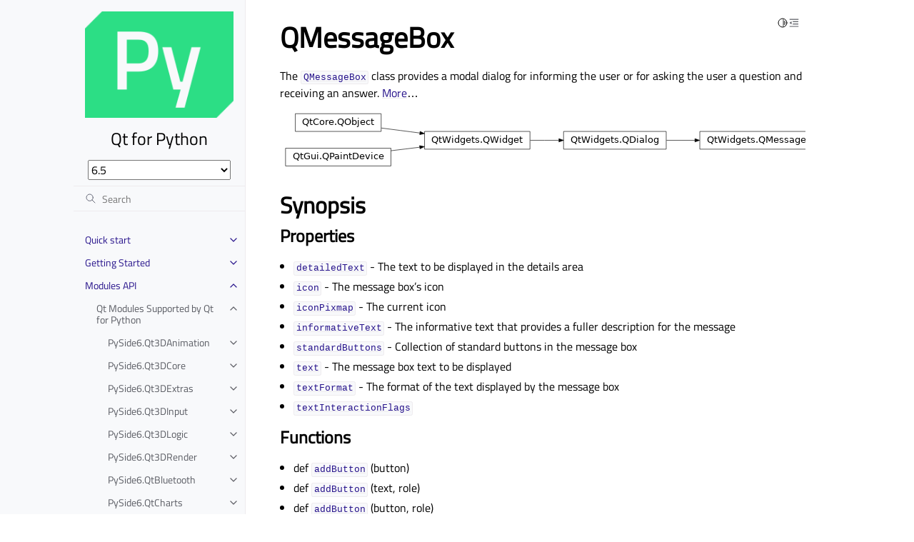

--- FILE ---
content_type: text/html
request_url: https://doc.qt.io/qtforpython-6.5/PySide6/QtWidgets/QMessageBox.html
body_size: 52101
content:
<!doctype html>
<html class="no-js" lang="en">
  <head><meta charset="utf-8"/>
    <meta name="viewport" content="width=device-width,initial-scale=1"/>
    <meta name="color-scheme" content="light dark"><meta name="generator" content="Docutils 0.19: https://docutils.sourceforge.io/" />
<link rel="search" title="Search" href="../../search.html" /><link rel="next" title="QPanGesture" href="QPanGesture.html" /><link rel="prev" title="QMenuBar" href="QMenuBar.html" />

    <!-- Generated with Sphinx 5.3.0 and Furo 2023.03.27 -->
        <title>QMessageBox - Qt for Python</title>
      <link rel="stylesheet" type="text/css" href="../../_static/pygments.css" />
    <link rel="stylesheet" type="text/css" href="../../_static/styles/furo.css?digest=fad236701ea90a88636c2a8c73b44ae642ed2a53" />
    <link rel="stylesheet" type="text/css" href="../../_static/graphviz.css" />
    <link rel="stylesheet" type="text/css" href="../../_static/copybutton.css" />
    <link rel="stylesheet" type="text/css" href="../../_static/design-style.1e8bd061cd6da7fc9cf755528e8ffc24.min.css" />
    <link rel="stylesheet" type="text/css" href="../../_static/styles/furo-extensions.css?digest=30d1aed668e5c3a91c3e3bf6a60b675221979f0e" />
    <link rel="stylesheet" type="text/css" href="../../_static/css/qt_font.css" />
    <link rel="stylesheet" type="text/css" href="../../_static/css/qt_style.css" />
    
    


<style>
  body {
    --color-code-background: #eeffcc;
  --color-code-foreground: black;
  --color-brand-primary: #27138b;
  --color-brand-content: #27138b;
  --color-admonition-title--important: #27138b;
  --font-stack: 'Titillium Web', sans-serif;
  
  }
  @media not print {
    body[data-theme="dark"] {
      --color-code-background: #272822;
  --color-code-foreground: #f8f8f2;
  --color-brand-primary: #2cde85;
  --color-brand-content: #2cde85;
  --color-admonition-title--important: #2cde85;
  --color-admonition-title-background--important: #474b53;
  --font-stack: 'Titillium Web', sans-serif;
  
    }
    @media (prefers-color-scheme: dark) {
      body:not([data-theme="light"]) {
        --color-code-background: #272822;
  --color-code-foreground: #f8f8f2;
  --color-brand-primary: #2cde85;
  --color-brand-content: #2cde85;
  --color-admonition-title--important: #2cde85;
  --color-admonition-title-background--important: #474b53;
  --font-stack: 'Titillium Web', sans-serif;
  
      }
    }
  }
</style></head>
  <body>
    
    <script>
      document.body.dataset.theme = localStorage.getItem("theme") || "auto";
    </script>
    

<svg xmlns="http://www.w3.org/2000/svg" style="display: none;">
  <symbol id="svg-toc" viewBox="0 0 24 24">
    <title>Contents</title>
    <svg stroke="currentColor" fill="currentColor" stroke-width="0" viewBox="0 0 1024 1024">
      <path d="M408 442h480c4.4 0 8-3.6 8-8v-56c0-4.4-3.6-8-8-8H408c-4.4 0-8 3.6-8 8v56c0 4.4 3.6 8 8 8zm-8 204c0 4.4 3.6 8 8 8h480c4.4 0 8-3.6 8-8v-56c0-4.4-3.6-8-8-8H408c-4.4 0-8 3.6-8 8v56zm504-486H120c-4.4 0-8 3.6-8 8v56c0 4.4 3.6 8 8 8h784c4.4 0 8-3.6 8-8v-56c0-4.4-3.6-8-8-8zm0 632H120c-4.4 0-8 3.6-8 8v56c0 4.4 3.6 8 8 8h784c4.4 0 8-3.6 8-8v-56c0-4.4-3.6-8-8-8zM115.4 518.9L271.7 642c5.8 4.6 14.4.5 14.4-6.9V388.9c0-7.4-8.5-11.5-14.4-6.9L115.4 505.1a8.74 8.74 0 0 0 0 13.8z"/>
    </svg>
  </symbol>
  <symbol id="svg-menu" viewBox="0 0 24 24">
    <title>Menu</title>
    <svg xmlns="http://www.w3.org/2000/svg" viewBox="0 0 24 24" fill="none" stroke="currentColor"
      stroke-width="2" stroke-linecap="round" stroke-linejoin="round" class="feather-menu">
      <line x1="3" y1="12" x2="21" y2="12"></line>
      <line x1="3" y1="6" x2="21" y2="6"></line>
      <line x1="3" y1="18" x2="21" y2="18"></line>
    </svg>
  </symbol>
  <symbol id="svg-arrow-right" viewBox="0 0 24 24">
    <title>Expand</title>
    <svg xmlns="http://www.w3.org/2000/svg" viewBox="0 0 24 24" fill="none" stroke="currentColor"
      stroke-width="2" stroke-linecap="round" stroke-linejoin="round" class="feather-chevron-right">
      <polyline points="9 18 15 12 9 6"></polyline>
    </svg>
  </symbol>
  <symbol id="svg-sun" viewBox="0 0 24 24">
    <title>Light mode</title>
    <svg xmlns="http://www.w3.org/2000/svg" viewBox="0 0 24 24" fill="none" stroke="currentColor"
      stroke-width="1.5" stroke-linecap="round" stroke-linejoin="round" class="feather-sun">
      <circle cx="12" cy="12" r="5"></circle>
      <line x1="12" y1="1" x2="12" y2="3"></line>
      <line x1="12" y1="21" x2="12" y2="23"></line>
      <line x1="4.22" y1="4.22" x2="5.64" y2="5.64"></line>
      <line x1="18.36" y1="18.36" x2="19.78" y2="19.78"></line>
      <line x1="1" y1="12" x2="3" y2="12"></line>
      <line x1="21" y1="12" x2="23" y2="12"></line>
      <line x1="4.22" y1="19.78" x2="5.64" y2="18.36"></line>
      <line x1="18.36" y1="5.64" x2="19.78" y2="4.22"></line>
    </svg>
  </symbol>
  <symbol id="svg-moon" viewBox="0 0 24 24">
    <title>Dark mode</title>
    <svg xmlns="http://www.w3.org/2000/svg" viewBox="0 0 24 24" fill="none" stroke="currentColor"
      stroke-width="1.5" stroke-linecap="round" stroke-linejoin="round" class="icon-tabler-moon">
      <path stroke="none" d="M0 0h24v24H0z" fill="none" />
      <path d="M12 3c.132 0 .263 0 .393 0a7.5 7.5 0 0 0 7.92 12.446a9 9 0 1 1 -8.313 -12.454z" />
    </svg>
  </symbol>
  <symbol id="svg-sun-half" viewBox="0 0 24 24">
    <title>Auto light/dark mode</title>
    <svg xmlns="http://www.w3.org/2000/svg" viewBox="0 0 24 24" fill="none" stroke="currentColor"
      stroke-width="1.5" stroke-linecap="round" stroke-linejoin="round" class="icon-tabler-shadow">
      <path stroke="none" d="M0 0h24v24H0z" fill="none"/>
      <circle cx="12" cy="12" r="9" />
      <path d="M13 12h5" />
      <path d="M13 15h4" />
      <path d="M13 18h1" />
      <path d="M13 9h4" />
      <path d="M13 6h1" />
    </svg>
  </symbol>
</svg>

<input type="checkbox" class="sidebar-toggle" name="__navigation" id="__navigation">
<input type="checkbox" class="sidebar-toggle" name="__toc" id="__toc">
<label class="overlay sidebar-overlay" for="__navigation">
  <div class="visually-hidden">Hide navigation sidebar</div>
</label>
<label class="overlay toc-overlay" for="__toc">
  <div class="visually-hidden">Hide table of contents sidebar</div>
</label>



<div class="page">
  <header class="mobile-header">
    <div class="header-left">
      <label class="nav-overlay-icon" for="__navigation">
        <div class="visually-hidden">Toggle site navigation sidebar</div>
        <i class="icon"><svg><use href="#svg-menu"></use></svg></i>
      </label>
    </div>
    <div class="header-center">
      <a href="../../index.html"><div class="brand">Qt for Python</div></a>
    </div>
    <div class="header-right">
      <div class="theme-toggle-container theme-toggle-header">
        <button class="theme-toggle">
          <div class="visually-hidden">Toggle Light / Dark / Auto color theme</div>
          <svg class="theme-icon-when-auto"><use href="#svg-sun-half"></use></svg>
          <svg class="theme-icon-when-dark"><use href="#svg-moon"></use></svg>
          <svg class="theme-icon-when-light"><use href="#svg-sun"></use></svg>
        </button>
      </div>
      <label class="toc-overlay-icon toc-header-icon" for="__toc">
        <div class="visually-hidden">Toggle table of contents sidebar</div>
        <i class="icon"><svg><use href="#svg-toc"></use></svg></i>
      </label>
    </div>
  </header>
  <aside class="sidebar-drawer">
    <div class="sidebar-container">
      
      <div class="sidebar-sticky"><a class="sidebar-brand centered" href="../../index.html">
  
  <div class="sidebar-logo-container">
    <img class="sidebar-logo" src="../../_static/qtforpython.png" alt="Logo"/>
  </div>
  
  <span class="sidebar-brand-text">Qt for Python</span>
  
</a><select id="qds-vdropdown" style="visibility:hidden;margin:0px 20px;"></select>
<form class="sidebar-search-container" method="get" action="../../search.html" role="search">
  <input class="sidebar-search" placeholder="Search" name="q" aria-label="Search">
  <input type="hidden" name="check_keywords" value="yes">
  <input type="hidden" name="area" value="default">
</form>
<div id="searchbox"></div><div class="sidebar-scroll"><div class="sidebar-tree">
  <ul class="current">
<li class="toctree-l1 has-children"><a class="reference internal" href="../../quickstart.html">Quick start</a><input class="toctree-checkbox" id="toctree-checkbox-1" name="toctree-checkbox-1" role="switch" type="checkbox"/><label for="toctree-checkbox-1"><div class="visually-hidden">Toggle child pages in navigation</div><i class="icon"><svg><use href="#svg-arrow-right"></use></svg></i></label><ul>
<li class="toctree-l2"><a class="reference internal" href="../../faq/whatisqt.html">Qt, QML, Widgets…What Is The Difference?</a></li>
<li class="toctree-l2"><a class="reference internal" href="../../faq/whichide.html">Which IDEs Are Compatible?</a></li>
<li class="toctree-l2"><a class="reference internal" href="../../faq/whatisshiboken.html">Binding Generation: What Is Shiboken?</a></li>
<li class="toctree-l2"><a class="reference internal" href="../../faq/typesoffiles.html">File Types</a></li>
<li class="toctree-l2"><a class="reference internal" href="../../faq/distribution.html">Distributing Your Application to Other Systems/Platforms</a></li>
<li class="toctree-l2"><a class="reference internal" href="../../faq/whyqtforpython.html">Why Qt for Python?</a></li>
</ul>
</li>
<li class="toctree-l1 has-children"><a class="reference internal" href="../../gettingstarted/index.html">Getting Started</a><input class="toctree-checkbox" id="toctree-checkbox-2" name="toctree-checkbox-2" role="switch" type="checkbox"/><label for="toctree-checkbox-2"><div class="visually-hidden">Toggle child pages in navigation</div><i class="icon"><svg><use href="#svg-arrow-right"></use></svg></i></label><ul>
<li class="toctree-l2"><a class="reference internal" href="../../gettingstarted/linux.html">Getting Started on Linux</a></li>
<li class="toctree-l2"><a class="reference internal" href="../../gettingstarted/macOS.html">Getting Started on macOS</a></li>
<li class="toctree-l2"><a class="reference internal" href="../../gettingstarted/windows.html">Getting Started on Windows</a></li>
<li class="toctree-l2"><a class="reference internal" href="../../gettingstarted/package_details.html">Package Details</a></li>
<li class="toctree-l2"><a class="reference internal" href="../../gettingstarted/porting_from2.html">Porting Applications from PySide2 to PySide6</a></li>
</ul>
</li>
<li class="toctree-l1 current has-children"><a class="reference internal" href="../../api.html">Modules API</a><input checked="" class="toctree-checkbox" id="toctree-checkbox-3" name="toctree-checkbox-3" role="switch" type="checkbox"/><label for="toctree-checkbox-3"><div class="visually-hidden">Toggle child pages in navigation</div><i class="icon"><svg><use href="#svg-arrow-right"></use></svg></i></label><ul class="current">
<li class="toctree-l2 current has-children"><a class="reference internal" href="../../modules.html">Qt Modules Supported by Qt for Python</a><input checked="" class="toctree-checkbox" id="toctree-checkbox-4" name="toctree-checkbox-4" role="switch" type="checkbox"/><label for="toctree-checkbox-4"><div class="visually-hidden">Toggle child pages in navigation</div><i class="icon"><svg><use href="#svg-arrow-right"></use></svg></i></label><ul class="current">
<li class="toctree-l3 has-children"><a class="reference internal" href="../Qt3DAnimation/index.html">PySide6.Qt3DAnimation</a><input class="toctree-checkbox" id="toctree-checkbox-5" name="toctree-checkbox-5" role="switch" type="checkbox"/><label for="toctree-checkbox-5"><div class="visually-hidden">Toggle child pages in navigation</div><i class="icon"><svg><use href="#svg-arrow-right"></use></svg></i></label><ul>
<li class="toctree-l4"><a class="reference internal" href="../Qt3DAnimation/QAbstractAnimation.html">QAbstractAnimation</a></li>
<li class="toctree-l4"><a class="reference internal" href="../Qt3DAnimation/QAbstractAnimationClip.html">QAbstractAnimationClip</a></li>
<li class="toctree-l4"><a class="reference internal" href="../Qt3DAnimation/QAbstractChannelMapping.html">QAbstractChannelMapping</a></li>
<li class="toctree-l4"><a class="reference internal" href="../Qt3DAnimation/QAbstractClipAnimator.html">QAbstractClipAnimator</a></li>
<li class="toctree-l4"><a class="reference internal" href="../Qt3DAnimation/QAbstractClipBlendNode.html">QAbstractClipBlendNode</a></li>
<li class="toctree-l4"><a class="reference internal" href="../Qt3DAnimation/QAdditiveClipBlend.html">QAdditiveClipBlend</a></li>
<li class="toctree-l4"><a class="reference internal" href="../Qt3DAnimation/QAnimationAspect.html">QAnimationAspect</a></li>
<li class="toctree-l4"><a class="reference internal" href="../Qt3DAnimation/QAnimationCallback.html">QAnimationCallback</a></li>
<li class="toctree-l4"><a class="reference internal" href="../Qt3DAnimation/QAnimationClip.html">QAnimationClip</a></li>
<li class="toctree-l4"><a class="reference internal" href="../Qt3DAnimation/QAnimationClipData.html">QAnimationClipData</a></li>
<li class="toctree-l4"><a class="reference internal" href="../Qt3DAnimation/QAnimationClipLoader.html">QAnimationClipLoader</a></li>
<li class="toctree-l4"><a class="reference internal" href="../Qt3DAnimation/QAnimationController.html">QAnimationController</a></li>
<li class="toctree-l4"><a class="reference internal" href="../Qt3DAnimation/QAnimationGroup.html">QAnimationGroup</a></li>
<li class="toctree-l4"><a class="reference internal" href="../Qt3DAnimation/QBlendedClipAnimator.html">QBlendedClipAnimator</a></li>
<li class="toctree-l4"><a class="reference internal" href="../Qt3DAnimation/QChannel.html">QChannel</a></li>
<li class="toctree-l4"><a class="reference internal" href="../Qt3DAnimation/QChannelComponent.html">QChannelComponent</a></li>
<li class="toctree-l4"><a class="reference internal" href="../Qt3DAnimation/QChannelMapper.html">QChannelMapper</a></li>
<li class="toctree-l4"><a class="reference internal" href="../Qt3DAnimation/QChannelMapping.html">QChannelMapping</a></li>
<li class="toctree-l4"><a class="reference internal" href="../Qt3DAnimation/QClipAnimator.html">QClipAnimator</a></li>
<li class="toctree-l4"><a class="reference internal" href="../Qt3DAnimation/QClipBlendValue.html">QClipBlendValue</a></li>
<li class="toctree-l4"><a class="reference internal" href="../Qt3DAnimation/QClock.html">QClock</a></li>
<li class="toctree-l4"><a class="reference internal" href="../Qt3DAnimation/QKeyFrame.html">QKeyFrame</a></li>
<li class="toctree-l4"><a class="reference internal" href="../Qt3DAnimation/QKeyframeAnimation.html">QKeyframeAnimation</a></li>
<li class="toctree-l4"><a class="reference internal" href="../Qt3DAnimation/QLerpClipBlend.html">QLerpClipBlend</a></li>
<li class="toctree-l4"><a class="reference internal" href="../Qt3DAnimation/QMorphTarget.html">QMorphTarget</a></li>
<li class="toctree-l4"><a class="reference internal" href="../Qt3DAnimation/QMorphingAnimation.html">QMorphingAnimation</a></li>
<li class="toctree-l4"><a class="reference internal" href="../Qt3DAnimation/QSkeletonMapping.html">QSkeletonMapping</a></li>
<li class="toctree-l4"><a class="reference internal" href="../Qt3DAnimation/QVertexBlendAnimation.html">QVertexBlendAnimation</a></li>
<li class="toctree-l4"><a class="reference internal" href="../Qt3DAnimation/Qt3DAnimation.html">Qt3DAnimation</a></li>
</ul>
</li>
<li class="toctree-l3 has-children"><a class="reference internal" href="../Qt3DCore/index.html">PySide6.Qt3DCore</a><input class="toctree-checkbox" id="toctree-checkbox-6" name="toctree-checkbox-6" role="switch" type="checkbox"/><label for="toctree-checkbox-6"><div class="visually-hidden">Toggle child pages in navigation</div><i class="icon"><svg><use href="#svg-arrow-right"></use></svg></i></label><ul>
<li class="toctree-l4"><a class="reference internal" href="../Qt3DCore/QAbstractAspect.html">QAbstractAspect</a></li>
<li class="toctree-l4"><a class="reference internal" href="../Qt3DCore/QAbstractFunctor.html">QAbstractFunctor</a></li>
<li class="toctree-l4"><a class="reference internal" href="../Qt3DCore/QAbstractSkeleton.html">QAbstractSkeleton</a></li>
<li class="toctree-l4"><a class="reference internal" href="../Qt3DCore/QArmature.html">QArmature</a></li>
<li class="toctree-l4"><a class="reference internal" href="../Qt3DCore/QAspectEngine.html">QAspectEngine</a></li>
<li class="toctree-l4"><a class="reference internal" href="../Qt3DCore/QAspectJob.html">QAspectJob</a></li>
<li class="toctree-l4"><a class="reference internal" href="../Qt3DCore/QAttribute.html">QAttribute</a></li>
<li class="toctree-l4"><a class="reference internal" href="../Qt3DCore/QBackendNode.html">QBackendNode</a></li>
<li class="toctree-l4"><a class="reference internal" href="../Qt3DCore/QBackendNodeMapper.html">QBackendNodeMapper</a></li>
<li class="toctree-l4"><a class="reference internal" href="../Qt3DCore/QBoundingVolume.html">QBoundingVolume</a></li>
<li class="toctree-l4"><a class="reference internal" href="../Qt3DCore/QBuffer.html">QBuffer</a></li>
<li class="toctree-l4"><a class="reference internal" href="../Qt3DCore/QComponent.html">QComponent</a></li>
<li class="toctree-l4"><a class="reference internal" href="../Qt3DCore/QCoreSettings.html">QCoreSettings</a></li>
<li class="toctree-l4"><a class="reference internal" href="../Qt3DCore/QEntity.html">QEntity</a></li>
<li class="toctree-l4"><a class="reference internal" href="../Qt3DCore/QGeometry.html">QGeometry</a></li>
<li class="toctree-l4"><a class="reference internal" href="../Qt3DCore/QGeometryView.html">QGeometryView</a></li>
<li class="toctree-l4"><a class="reference internal" href="../Qt3DCore/QJoint.html">QJoint</a></li>
<li class="toctree-l4"><a class="reference internal" href="../Qt3DCore/QNode.html">QNode</a></li>
<li class="toctree-l4"><a class="reference internal" href="../Qt3DCore/QNodeId.html">QNodeId</a></li>
<li class="toctree-l4"><a class="reference internal" href="../Qt3DCore/QNodeIdTypePair.html">QNodeIdTypePair</a></li>
<li class="toctree-l4"><a class="reference internal" href="../Qt3DCore/QSkeleton.html">QSkeleton</a></li>
<li class="toctree-l4"><a class="reference internal" href="../Qt3DCore/QSkeletonLoader.html">QSkeletonLoader</a></li>
<li class="toctree-l4"><a class="reference internal" href="../Qt3DCore/QTransform.html">QTransform</a></li>
<li class="toctree-l4"><a class="reference internal" href="../Qt3DCore/Qt3DCore.html">Qt3DCore</a></li>
</ul>
</li>
<li class="toctree-l3 has-children"><a class="reference internal" href="../Qt3DExtras/index.html">PySide6.Qt3DExtras</a><input class="toctree-checkbox" id="toctree-checkbox-7" name="toctree-checkbox-7" role="switch" type="checkbox"/><label for="toctree-checkbox-7"><div class="visually-hidden">Toggle child pages in navigation</div><i class="icon"><svg><use href="#svg-arrow-right"></use></svg></i></label><ul>
<li class="toctree-l4"><a class="reference internal" href="../Qt3DExtras/InputState.html">InputState</a></li>
<li class="toctree-l4"><a class="reference internal" href="../Qt3DExtras/QAbstractCameraController.html">QAbstractCameraController</a></li>
<li class="toctree-l4"><a class="reference internal" href="../Qt3DExtras/QAbstractSpriteSheet.html">QAbstractSpriteSheet</a></li>
<li class="toctree-l4"><a class="reference internal" href="../Qt3DExtras/QConeGeometry.html">QConeGeometry</a></li>
<li class="toctree-l4"><a class="reference internal" href="../Qt3DExtras/QConeGeometryView.html">QConeGeometryView</a></li>
<li class="toctree-l4"><a class="reference internal" href="../Qt3DExtras/QConeMesh.html">QConeMesh</a></li>
<li class="toctree-l4"><a class="reference internal" href="../Qt3DExtras/QCuboidGeometry.html">QCuboidGeometry</a></li>
<li class="toctree-l4"><a class="reference internal" href="../Qt3DExtras/QCuboidGeometryView.html">QCuboidGeometryView</a></li>
<li class="toctree-l4"><a class="reference internal" href="../Qt3DExtras/QCuboidMesh.html">QCuboidMesh</a></li>
<li class="toctree-l4"><a class="reference internal" href="../Qt3DExtras/QCylinderGeometry.html">QCylinderGeometry</a></li>
<li class="toctree-l4"><a class="reference internal" href="../Qt3DExtras/QCylinderGeometryView.html">QCylinderGeometryView</a></li>
<li class="toctree-l4"><a class="reference internal" href="../Qt3DExtras/QCylinderMesh.html">QCylinderMesh</a></li>
<li class="toctree-l4"><a class="reference internal" href="../Qt3DExtras/QDiffuseMapMaterial.html">QDiffuseMapMaterial</a></li>
<li class="toctree-l4"><a class="reference internal" href="../Qt3DExtras/QDiffuseSpecularMapMaterial.html">QDiffuseSpecularMapMaterial</a></li>
<li class="toctree-l4"><a class="reference internal" href="../Qt3DExtras/QDiffuseSpecularMaterial.html">QDiffuseSpecularMaterial</a></li>
<li class="toctree-l4"><a class="reference internal" href="../Qt3DExtras/QExtrudedTextGeometry.html">QExtrudedTextGeometry</a></li>
<li class="toctree-l4"><a class="reference internal" href="../Qt3DExtras/QExtrudedTextMesh.html">QExtrudedTextMesh</a></li>
<li class="toctree-l4"><a class="reference internal" href="../Qt3DExtras/QFirstPersonCameraController.html">QFirstPersonCameraController</a></li>
<li class="toctree-l4"><a class="reference internal" href="../Qt3DExtras/QForwardRenderer.html">QForwardRenderer</a></li>
<li class="toctree-l4"><a class="reference internal" href="../Qt3DExtras/QGoochMaterial.html">QGoochMaterial</a></li>
<li class="toctree-l4"><a class="reference internal" href="../Qt3DExtras/QMetalRoughMaterial.html">QMetalRoughMaterial</a></li>
<li class="toctree-l4"><a class="reference internal" href="../Qt3DExtras/QMorphPhongMaterial.html">QMorphPhongMaterial</a></li>
<li class="toctree-l4"><a class="reference internal" href="../Qt3DExtras/QNormalDiffuseMapAlphaMaterial.html">QNormalDiffuseMapAlphaMaterial</a></li>
<li class="toctree-l4"><a class="reference internal" href="../Qt3DExtras/QNormalDiffuseMapMaterial.html">QNormalDiffuseMapMaterial</a></li>
<li class="toctree-l4"><a class="reference internal" href="../Qt3DExtras/QNormalDiffuseSpecularMapMaterial.html">QNormalDiffuseSpecularMapMaterial</a></li>
<li class="toctree-l4"><a class="reference internal" href="../Qt3DExtras/QOrbitCameraController.html">QOrbitCameraController</a></li>
<li class="toctree-l4"><a class="reference internal" href="../Qt3DExtras/QPerVertexColorMaterial.html">QPerVertexColorMaterial</a></li>
<li class="toctree-l4"><a class="reference internal" href="../Qt3DExtras/QPhongAlphaMaterial.html">QPhongAlphaMaterial</a></li>
<li class="toctree-l4"><a class="reference internal" href="../Qt3DExtras/QPhongMaterial.html">QPhongMaterial</a></li>
<li class="toctree-l4"><a class="reference internal" href="../Qt3DExtras/QPlaneGeometry.html">QPlaneGeometry</a></li>
<li class="toctree-l4"><a class="reference internal" href="../Qt3DExtras/QPlaneGeometryView.html">QPlaneGeometryView</a></li>
<li class="toctree-l4"><a class="reference internal" href="../Qt3DExtras/QPlaneMesh.html">QPlaneMesh</a></li>
<li class="toctree-l4"><a class="reference internal" href="../Qt3DExtras/QSkyboxEntity.html">QSkyboxEntity</a></li>
<li class="toctree-l4"><a class="reference internal" href="../Qt3DExtras/QSphereGeometry.html">QSphereGeometry</a></li>
<li class="toctree-l4"><a class="reference internal" href="../Qt3DExtras/QSphereGeometryView.html">QSphereGeometryView</a></li>
<li class="toctree-l4"><a class="reference internal" href="../Qt3DExtras/QSphereMesh.html">QSphereMesh</a></li>
<li class="toctree-l4"><a class="reference internal" href="../Qt3DExtras/QSpriteGrid.html">QSpriteGrid</a></li>
<li class="toctree-l4"><a class="reference internal" href="../Qt3DExtras/QSpriteSheet.html">QSpriteSheet</a></li>
<li class="toctree-l4"><a class="reference internal" href="../Qt3DExtras/QSpriteSheetItem.html">QSpriteSheetItem</a></li>
<li class="toctree-l4"><a class="reference internal" href="../Qt3DExtras/QText2DEntity.html">QText2DEntity</a></li>
<li class="toctree-l4"><a class="reference internal" href="../Qt3DExtras/QTextureMaterial.html">QTextureMaterial</a></li>
<li class="toctree-l4"><a class="reference internal" href="../Qt3DExtras/QTorusGeometry.html">QTorusGeometry</a></li>
<li class="toctree-l4"><a class="reference internal" href="../Qt3DExtras/QTorusGeometryView.html">QTorusGeometryView</a></li>
<li class="toctree-l4"><a class="reference internal" href="../Qt3DExtras/QTorusMesh.html">QTorusMesh</a></li>
<li class="toctree-l4"><a class="reference internal" href="../Qt3DExtras/Qt3DExtras.html">Qt3DExtras</a></li>
<li class="toctree-l4"><a class="reference internal" href="../Qt3DExtras/Qt3DWindow.html">Qt3DWindow</a></li>
</ul>
</li>
<li class="toctree-l3 has-children"><a class="reference internal" href="../Qt3DInput/index.html">PySide6.Qt3DInput</a><input class="toctree-checkbox" id="toctree-checkbox-8" name="toctree-checkbox-8" role="switch" type="checkbox"/><label for="toctree-checkbox-8"><div class="visually-hidden">Toggle child pages in navigation</div><i class="icon"><svg><use href="#svg-arrow-right"></use></svg></i></label><ul>
<li class="toctree-l4"><a class="reference internal" href="../Qt3DInput/QAbstractActionInput.html">QAbstractActionInput</a></li>
<li class="toctree-l4"><a class="reference internal" href="../Qt3DInput/QAbstractAxisInput.html">QAbstractAxisInput</a></li>
<li class="toctree-l4"><a class="reference internal" href="../Qt3DInput/QAbstractPhysicalDevice.html">QAbstractPhysicalDevice</a></li>
<li class="toctree-l4"><a class="reference internal" href="../Qt3DInput/QAction.html">QAction</a></li>
<li class="toctree-l4"><a class="reference internal" href="../Qt3DInput/QActionInput.html">QActionInput</a></li>
<li class="toctree-l4"><a class="reference internal" href="../Qt3DInput/QAnalogAxisInput.html">QAnalogAxisInput</a></li>
<li class="toctree-l4"><a class="reference internal" href="../Qt3DInput/QAxis.html">QAxis</a></li>
<li class="toctree-l4"><a class="reference internal" href="../Qt3DInput/QAxisAccumulator.html">QAxisAccumulator</a></li>
<li class="toctree-l4"><a class="reference internal" href="../Qt3DInput/QAxisSetting.html">QAxisSetting</a></li>
<li class="toctree-l4"><a class="reference internal" href="../Qt3DInput/QButtonAxisInput.html">QButtonAxisInput</a></li>
<li class="toctree-l4"><a class="reference internal" href="../Qt3DInput/QInputAspect.html">QInputAspect</a></li>
<li class="toctree-l4"><a class="reference internal" href="../Qt3DInput/QInputChord.html">QInputChord</a></li>
<li class="toctree-l4"><a class="reference internal" href="../Qt3DInput/QInputSequence.html">QInputSequence</a></li>
<li class="toctree-l4"><a class="reference internal" href="../Qt3DInput/QInputSettings.html">QInputSettings</a></li>
<li class="toctree-l4"><a class="reference internal" href="../Qt3DInput/QKeyEvent.html">QKeyEvent</a></li>
<li class="toctree-l4"><a class="reference internal" href="../Qt3DInput/QKeyboardDevice.html">QKeyboardDevice</a></li>
<li class="toctree-l4"><a class="reference internal" href="../Qt3DInput/QKeyboardHandler.html">QKeyboardHandler</a></li>
<li class="toctree-l4"><a class="reference internal" href="../Qt3DInput/QLogicalDevice.html">QLogicalDevice</a></li>
<li class="toctree-l4"><a class="reference internal" href="../Qt3DInput/QMouseDevice.html">QMouseDevice</a></li>
<li class="toctree-l4"><a class="reference internal" href="../Qt3DInput/QMouseEvent.html">QMouseEvent</a></li>
<li class="toctree-l4"><a class="reference internal" href="../Qt3DInput/QMouseHandler.html">QMouseHandler</a></li>
<li class="toctree-l4"><a class="reference internal" href="../Qt3DInput/QWheelEvent.html">QWheelEvent</a></li>
<li class="toctree-l4"><a class="reference internal" href="../Qt3DInput/Qt3DInput.html">Qt3DInput</a></li>
</ul>
</li>
<li class="toctree-l3 has-children"><a class="reference internal" href="../Qt3DLogic/index.html">PySide6.Qt3DLogic</a><input class="toctree-checkbox" id="toctree-checkbox-9" name="toctree-checkbox-9" role="switch" type="checkbox"/><label for="toctree-checkbox-9"><div class="visually-hidden">Toggle child pages in navigation</div><i class="icon"><svg><use href="#svg-arrow-right"></use></svg></i></label><ul>
<li class="toctree-l4"><a class="reference internal" href="../Qt3DLogic/QFrameAction.html">QFrameAction</a></li>
<li class="toctree-l4"><a class="reference internal" href="../Qt3DLogic/QLogicAspect.html">QLogicAspect</a></li>
<li class="toctree-l4"><a class="reference internal" href="../Qt3DLogic/Qt3DLogic.html">Qt3DLogic</a></li>
</ul>
</li>
<li class="toctree-l3 has-children"><a class="reference internal" href="../Qt3DRender/index.html">PySide6.Qt3DRender</a><input class="toctree-checkbox" id="toctree-checkbox-10" name="toctree-checkbox-10" role="switch" type="checkbox"/><label for="toctree-checkbox-10"><div class="visually-hidden">Toggle child pages in navigation</div><i class="icon"><svg><use href="#svg-arrow-right"></use></svg></i></label><ul>
<li class="toctree-l4"><a class="reference internal" href="../Qt3DRender/PropertyReaderInterface.html">PropertyReaderInterface</a></li>
<li class="toctree-l4"><a class="reference internal" href="../Qt3DRender/QAbstractLight.html">QAbstractLight</a></li>
<li class="toctree-l4"><a class="reference internal" href="../Qt3DRender/QAbstractRayCaster.html">QAbstractRayCaster</a></li>
<li class="toctree-l4"><a class="reference internal" href="../Qt3DRender/QAbstractTexture.html">QAbstractTexture</a></li>
<li class="toctree-l4"><a class="reference internal" href="../Qt3DRender/QAbstractTextureImage.html">QAbstractTextureImage</a></li>
<li class="toctree-l4"><a class="reference internal" href="../Qt3DRender/QAlphaCoverage.html">QAlphaCoverage</a></li>
<li class="toctree-l4"><a class="reference internal" href="../Qt3DRender/QAlphaTest.html">QAlphaTest</a></li>
<li class="toctree-l4"><a class="reference internal" href="../Qt3DRender/QBlendEquation.html">QBlendEquation</a></li>
<li class="toctree-l4"><a class="reference internal" href="../Qt3DRender/QBlendEquationArguments.html">QBlendEquationArguments</a></li>
<li class="toctree-l4"><a class="reference internal" href="../Qt3DRender/QBlitFramebuffer.html">QBlitFramebuffer</a></li>
<li class="toctree-l4"><a class="reference internal" href="../Qt3DRender/QBufferCapture.html">QBufferCapture</a></li>
<li class="toctree-l4"><a class="reference internal" href="../Qt3DRender/QCamera.html">QCamera</a></li>
<li class="toctree-l4"><a class="reference internal" href="../Qt3DRender/QCameraLens.html">QCameraLens</a></li>
<li class="toctree-l4"><a class="reference internal" href="../Qt3DRender/QCameraSelector.html">QCameraSelector</a></li>
<li class="toctree-l4"><a class="reference internal" href="../Qt3DRender/QClearBuffers.html">QClearBuffers</a></li>
<li class="toctree-l4"><a class="reference internal" href="../Qt3DRender/QClipPlane.html">QClipPlane</a></li>
<li class="toctree-l4"><a class="reference internal" href="../Qt3DRender/QColorMask.html">QColorMask</a></li>
<li class="toctree-l4"><a class="reference internal" href="../Qt3DRender/QComputeCommand.html">QComputeCommand</a></li>
<li class="toctree-l4"><a class="reference internal" href="../Qt3DRender/QCullFace.html">QCullFace</a></li>
<li class="toctree-l4"><a class="reference internal" href="../Qt3DRender/QDepthRange.html">QDepthRange</a></li>
<li class="toctree-l4"><a class="reference internal" href="../Qt3DRender/QDepthTest.html">QDepthTest</a></li>
<li class="toctree-l4"><a class="reference internal" href="../Qt3DRender/QDirectionalLight.html">QDirectionalLight</a></li>
<li class="toctree-l4"><a class="reference internal" href="../Qt3DRender/QDispatchCompute.html">QDispatchCompute</a></li>
<li class="toctree-l4"><a class="reference internal" href="../Qt3DRender/QDithering.html">QDithering</a></li>
<li class="toctree-l4"><a class="reference internal" href="../Qt3DRender/QEffect.html">QEffect</a></li>
<li class="toctree-l4"><a class="reference internal" href="../Qt3DRender/QEnvironmentLight.html">QEnvironmentLight</a></li>
<li class="toctree-l4"><a class="reference internal" href="../Qt3DRender/QFilterKey.html">QFilterKey</a></li>
<li class="toctree-l4"><a class="reference internal" href="../Qt3DRender/QFrameGraphNode.html">QFrameGraphNode</a></li>
<li class="toctree-l4"><a class="reference internal" href="../Qt3DRender/QFrontFace.html">QFrontFace</a></li>
<li class="toctree-l4"><a class="reference internal" href="../Qt3DRender/QFrustumCulling.html">QFrustumCulling</a></li>
<li class="toctree-l4"><a class="reference internal" href="../Qt3DRender/QGeometryRenderer.html">QGeometryRenderer</a></li>
<li class="toctree-l4"><a class="reference internal" href="../Qt3DRender/QGraphicsApiFilter.html">QGraphicsApiFilter</a></li>
<li class="toctree-l4"><a class="reference internal" href="../Qt3DRender/QLayer.html">QLayer</a></li>
<li class="toctree-l4"><a class="reference internal" href="../Qt3DRender/QLayerFilter.html">QLayerFilter</a></li>
<li class="toctree-l4"><a class="reference internal" href="../Qt3DRender/QLevelOfDetail.html">QLevelOfDetail</a></li>
<li class="toctree-l4"><a class="reference internal" href="../Qt3DRender/QLevelOfDetailBoundingSphere.html">QLevelOfDetailBoundingSphere</a></li>
<li class="toctree-l4"><a class="reference internal" href="../Qt3DRender/QLevelOfDetailSwitch.html">QLevelOfDetailSwitch</a></li>
<li class="toctree-l4"><a class="reference internal" href="../Qt3DRender/QLineWidth.html">QLineWidth</a></li>
<li class="toctree-l4"><a class="reference internal" href="../Qt3DRender/QMaterial.html">QMaterial</a></li>
<li class="toctree-l4"><a class="reference internal" href="../Qt3DRender/QMemoryBarrier.html">QMemoryBarrier</a></li>
<li class="toctree-l4"><a class="reference internal" href="../Qt3DRender/QMesh.html">QMesh</a></li>
<li class="toctree-l4"><a class="reference internal" href="../Qt3DRender/QMultiSampleAntiAliasing.html">QMultiSampleAntiAliasing</a></li>
<li class="toctree-l4"><a class="reference internal" href="../Qt3DRender/QNoDepthMask.html">QNoDepthMask</a></li>
<li class="toctree-l4"><a class="reference internal" href="../Qt3DRender/QNoDraw.html">QNoDraw</a></li>
<li class="toctree-l4"><a class="reference internal" href="../Qt3DRender/QNoPicking.html">QNoPicking</a></li>
<li class="toctree-l4"><a class="reference internal" href="../Qt3DRender/QObjectPicker.html">QObjectPicker</a></li>
<li class="toctree-l4"><a class="reference internal" href="../Qt3DRender/QPaintedTextureImage.html">QPaintedTextureImage</a></li>
<li class="toctree-l4"><a class="reference internal" href="../Qt3DRender/QParameter.html">QParameter</a></li>
<li class="toctree-l4"><a class="reference internal" href="../Qt3DRender/QPickEvent.html">QPickEvent</a></li>
<li class="toctree-l4"><a class="reference internal" href="../Qt3DRender/QPickLineEvent.html">QPickLineEvent</a></li>
<li class="toctree-l4"><a class="reference internal" href="../Qt3DRender/QPickPointEvent.html">QPickPointEvent</a></li>
<li class="toctree-l4"><a class="reference internal" href="../Qt3DRender/QPickTriangleEvent.html">QPickTriangleEvent</a></li>
<li class="toctree-l4"><a class="reference internal" href="../Qt3DRender/QPickingProxy.html">QPickingProxy</a></li>
<li class="toctree-l4"><a class="reference internal" href="../Qt3DRender/QPickingSettings.html">QPickingSettings</a></li>
<li class="toctree-l4"><a class="reference internal" href="../Qt3DRender/QPointLight.html">QPointLight</a></li>
<li class="toctree-l4"><a class="reference internal" href="../Qt3DRender/QPointSize.html">QPointSize</a></li>
<li class="toctree-l4"><a class="reference internal" href="../Qt3DRender/QPolygonOffset.html">QPolygonOffset</a></li>
<li class="toctree-l4"><a class="reference internal" href="../Qt3DRender/QProximityFilter.html">QProximityFilter</a></li>
<li class="toctree-l4"><a class="reference internal" href="../Qt3DRender/QRasterMode.html">QRasterMode</a></li>
<li class="toctree-l4"><a class="reference internal" href="../Qt3DRender/QRayCaster.html">QRayCaster</a></li>
<li class="toctree-l4"><a class="reference internal" href="../Qt3DRender/QRayCasterHit.html">QRayCasterHit</a></li>
<li class="toctree-l4"><a class="reference internal" href="../Qt3DRender/QRenderAspect.html">QRenderAspect</a></li>
<li class="toctree-l4"><a class="reference internal" href="../Qt3DRender/QRenderCapabilities.html">QRenderCapabilities</a></li>
<li class="toctree-l4"><a class="reference internal" href="../Qt3DRender/QRenderCapture.html">QRenderCapture</a></li>
<li class="toctree-l4"><a class="reference internal" href="../Qt3DRender/QRenderCaptureReply.html">QRenderCaptureReply</a></li>
<li class="toctree-l4"><a class="reference internal" href="../Qt3DRender/QRenderPass.html">QRenderPass</a></li>
<li class="toctree-l4"><a class="reference internal" href="../Qt3DRender/QRenderPassFilter.html">QRenderPassFilter</a></li>
<li class="toctree-l4"><a class="reference internal" href="../Qt3DRender/QRenderSettings.html">QRenderSettings</a></li>
<li class="toctree-l4"><a class="reference internal" href="../Qt3DRender/QRenderState.html">QRenderState</a></li>
<li class="toctree-l4"><a class="reference internal" href="../Qt3DRender/QRenderStateSet.html">QRenderStateSet</a></li>
<li class="toctree-l4"><a class="reference internal" href="../Qt3DRender/QRenderSurfaceSelector.html">QRenderSurfaceSelector</a></li>
<li class="toctree-l4"><a class="reference internal" href="../Qt3DRender/QRenderTarget.html">QRenderTarget</a></li>
<li class="toctree-l4"><a class="reference internal" href="../Qt3DRender/QRenderTargetOutput.html">QRenderTargetOutput</a></li>
<li class="toctree-l4"><a class="reference internal" href="../Qt3DRender/QRenderTargetSelector.html">QRenderTargetSelector</a></li>
<li class="toctree-l4"><a class="reference internal" href="../Qt3DRender/QSceneLoader.html">QSceneLoader</a></li>
<li class="toctree-l4"><a class="reference internal" href="../Qt3DRender/QScissorTest.html">QScissorTest</a></li>
<li class="toctree-l4"><a class="reference internal" href="../Qt3DRender/QScreenRayCaster.html">QScreenRayCaster</a></li>
<li class="toctree-l4"><a class="reference internal" href="../Qt3DRender/QSeamlessCubemap.html">QSeamlessCubemap</a></li>
<li class="toctree-l4"><a class="reference internal" href="../Qt3DRender/QSetFence.html">QSetFence</a></li>
<li class="toctree-l4"><a class="reference internal" href="../Qt3DRender/QShaderData.html">QShaderData</a></li>
<li class="toctree-l4"><a class="reference internal" href="../Qt3DRender/QShaderImage.html">QShaderImage</a></li>
<li class="toctree-l4"><a class="reference internal" href="../Qt3DRender/QShaderProgram.html">QShaderProgram</a></li>
<li class="toctree-l4"><a class="reference internal" href="../Qt3DRender/QShaderProgramBuilder.html">QShaderProgramBuilder</a></li>
<li class="toctree-l4"><a class="reference internal" href="../Qt3DRender/QSharedGLTexture.html">QSharedGLTexture</a></li>
<li class="toctree-l4"><a class="reference internal" href="../Qt3DRender/QSortPolicy.html">QSortPolicy</a></li>
<li class="toctree-l4"><a class="reference internal" href="../Qt3DRender/QSpotLight.html">QSpotLight</a></li>
<li class="toctree-l4"><a class="reference internal" href="../Qt3DRender/QStencilMask.html">QStencilMask</a></li>
<li class="toctree-l4"><a class="reference internal" href="../Qt3DRender/QStencilOperation.html">QStencilOperation</a></li>
<li class="toctree-l4"><a class="reference internal" href="../Qt3DRender/QStencilOperationArguments.html">QStencilOperationArguments</a></li>
<li class="toctree-l4"><a class="reference internal" href="../Qt3DRender/QStencilTest.html">QStencilTest</a></li>
<li class="toctree-l4"><a class="reference internal" href="../Qt3DRender/QStencilTestArguments.html">QStencilTestArguments</a></li>
<li class="toctree-l4"><a class="reference internal" href="../Qt3DRender/QSubtreeEnabler.html">QSubtreeEnabler</a></li>
<li class="toctree-l4"><a class="reference internal" href="../Qt3DRender/QTechnique.html">QTechnique</a></li>
<li class="toctree-l4"><a class="reference internal" href="../Qt3DRender/QTechniqueFilter.html">QTechniqueFilter</a></li>
<li class="toctree-l4"><a class="reference internal" href="../Qt3DRender/QTexture1D.html">QTexture1D</a></li>
<li class="toctree-l4"><a class="reference internal" href="../Qt3DRender/QTexture1DArray.html">QTexture1DArray</a></li>
<li class="toctree-l4"><a class="reference internal" href="../Qt3DRender/QTexture2D.html">QTexture2D</a></li>
<li class="toctree-l4"><a class="reference internal" href="../Qt3DRender/QTexture2DArray.html">QTexture2DArray</a></li>
<li class="toctree-l4"><a class="reference internal" href="../Qt3DRender/QTexture2DMultisample.html">QTexture2DMultisample</a></li>
<li class="toctree-l4"><a class="reference internal" href="../Qt3DRender/QTexture2DMultisampleArray.html">QTexture2DMultisampleArray</a></li>
<li class="toctree-l4"><a class="reference internal" href="../Qt3DRender/QTexture3D.html">QTexture3D</a></li>
<li class="toctree-l4"><a class="reference internal" href="../Qt3DRender/QTextureBuffer.html">QTextureBuffer</a></li>
<li class="toctree-l4"><a class="reference internal" href="../Qt3DRender/QTextureCubeMap.html">QTextureCubeMap</a></li>
<li class="toctree-l4"><a class="reference internal" href="../Qt3DRender/QTextureCubeMapArray.html">QTextureCubeMapArray</a></li>
<li class="toctree-l4"><a class="reference internal" href="../Qt3DRender/QTextureData.html">QTextureData</a></li>
<li class="toctree-l4"><a class="reference internal" href="../Qt3DRender/QTextureDataUpdate.html">QTextureDataUpdate</a></li>
<li class="toctree-l4"><a class="reference internal" href="../Qt3DRender/QTextureImage.html">QTextureImage</a></li>
<li class="toctree-l4"><a class="reference internal" href="../Qt3DRender/QTextureImageData.html">QTextureImageData</a></li>
<li class="toctree-l4"><a class="reference internal" href="../Qt3DRender/QTextureImageDataGenerator.html">QTextureImageDataGenerator</a></li>
<li class="toctree-l4"><a class="reference internal" href="../Qt3DRender/QTextureLoader.html">QTextureLoader</a></li>
<li class="toctree-l4"><a class="reference internal" href="../Qt3DRender/QTextureRectangle.html">QTextureRectangle</a></li>
<li class="toctree-l4"><a class="reference internal" href="../Qt3DRender/QTextureWrapMode.html">QTextureWrapMode</a></li>
<li class="toctree-l4"><a class="reference internal" href="../Qt3DRender/QViewport.html">QViewport</a></li>
<li class="toctree-l4"><a class="reference internal" href="../Qt3DRender/QWaitFence.html">QWaitFence</a></li>
<li class="toctree-l4"><a class="reference internal" href="../Qt3DRender/Qt3DRender.html">Qt3DRender</a></li>
</ul>
</li>
<li class="toctree-l3 has-children"><a class="reference internal" href="../QtBluetooth/index.html">PySide6.QtBluetooth</a><input class="toctree-checkbox" id="toctree-checkbox-11" name="toctree-checkbox-11" role="switch" type="checkbox"/><label for="toctree-checkbox-11"><div class="visually-hidden">Toggle child pages in navigation</div><i class="icon"><svg><use href="#svg-arrow-right"></use></svg></i></label><ul>
<li class="toctree-l4"><a class="reference internal" href="../QtBluetooth/AddressInfo.html">AddressInfo</a></li>
<li class="toctree-l4"><a class="reference internal" href="../QtBluetooth/Alternative.html">Alternative</a></li>
<li class="toctree-l4"><a class="reference internal" href="../QtBluetooth/QBluetooth.html">QBluetooth</a></li>
<li class="toctree-l4"><a class="reference internal" href="../QtBluetooth/QBluetoothAddress.html">QBluetoothAddress</a></li>
<li class="toctree-l4"><a class="reference internal" href="../QtBluetooth/QBluetoothDeviceDiscoveryAgent.html">QBluetoothDeviceDiscoveryAgent</a></li>
<li class="toctree-l4"><a class="reference internal" href="../QtBluetooth/QBluetoothDeviceInfo.html">QBluetoothDeviceInfo</a></li>
<li class="toctree-l4"><a class="reference internal" href="../QtBluetooth/QBluetoothHostInfo.html">QBluetoothHostInfo</a></li>
<li class="toctree-l4"><a class="reference internal" href="../QtBluetooth/QBluetoothLocalDevice.html">QBluetoothLocalDevice</a></li>
<li class="toctree-l4"><a class="reference internal" href="../QtBluetooth/QBluetoothServer.html">QBluetoothServer</a></li>
<li class="toctree-l4"><a class="reference internal" href="../QtBluetooth/QBluetoothServiceDiscoveryAgent.html">QBluetoothServiceDiscoveryAgent</a></li>
<li class="toctree-l4"><a class="reference internal" href="../QtBluetooth/QBluetoothServiceInfo.html">QBluetoothServiceInfo</a></li>
<li class="toctree-l4"><a class="reference internal" href="../QtBluetooth/QBluetoothSocket.html">QBluetoothSocket</a></li>
<li class="toctree-l4"><a class="reference internal" href="../QtBluetooth/QBluetoothUuid.html">QBluetoothUuid</a></li>
<li class="toctree-l4"><a class="reference internal" href="../QtBluetooth/QLowEnergyAdvertisingData.html">QLowEnergyAdvertisingData</a></li>
<li class="toctree-l4"><a class="reference internal" href="../QtBluetooth/QLowEnergyAdvertisingParameters.html">QLowEnergyAdvertisingParameters</a></li>
<li class="toctree-l4"><a class="reference internal" href="../QtBluetooth/QLowEnergyCharacteristic.html">QLowEnergyCharacteristic</a></li>
<li class="toctree-l4"><a class="reference internal" href="../QtBluetooth/QLowEnergyCharacteristicData.html">QLowEnergyCharacteristicData</a></li>
<li class="toctree-l4"><a class="reference internal" href="../QtBluetooth/QLowEnergyConnectionParameters.html">QLowEnergyConnectionParameters</a></li>
<li class="toctree-l4"><a class="reference internal" href="../QtBluetooth/QLowEnergyController.html">QLowEnergyController</a></li>
<li class="toctree-l4"><a class="reference internal" href="../QtBluetooth/QLowEnergyDescriptor.html">QLowEnergyDescriptor</a></li>
<li class="toctree-l4"><a class="reference internal" href="../QtBluetooth/QLowEnergyDescriptorData.html">QLowEnergyDescriptorData</a></li>
<li class="toctree-l4"><a class="reference internal" href="../QtBluetooth/QLowEnergyService.html">QLowEnergyService</a></li>
<li class="toctree-l4"><a class="reference internal" href="../QtBluetooth/QLowEnergyServiceData.html">QLowEnergyServiceData</a></li>
<li class="toctree-l4"><a class="reference internal" href="../QtBluetooth/Sequence.html">Sequence</a></li>
</ul>
</li>
<li class="toctree-l3 has-children"><a class="reference internal" href="../QtCharts/index.html">PySide6.QtCharts</a><input class="toctree-checkbox" id="toctree-checkbox-12" name="toctree-checkbox-12" role="switch" type="checkbox"/><label for="toctree-checkbox-12"><div class="visually-hidden">Toggle child pages in navigation</div><i class="icon"><svg><use href="#svg-arrow-right"></use></svg></i></label><ul>
<li class="toctree-l4"><a class="reference internal" href="../QtCharts/QAbstractAxis.html">QAbstractAxis</a></li>
<li class="toctree-l4"><a class="reference internal" href="../QtCharts/QAbstractBarSeries.html">QAbstractBarSeries</a></li>
<li class="toctree-l4"><a class="reference internal" href="../QtCharts/QAbstractSeries.html">QAbstractSeries</a></li>
<li class="toctree-l4"><a class="reference internal" href="../QtCharts/QAreaLegendMarker.html">QAreaLegendMarker</a></li>
<li class="toctree-l4"><a class="reference internal" href="../QtCharts/QAreaSeries.html">QAreaSeries</a></li>
<li class="toctree-l4"><a class="reference internal" href="../QtCharts/QBarCategoryAxis.html">QBarCategoryAxis</a></li>
<li class="toctree-l4"><a class="reference internal" href="../QtCharts/QBarLegendMarker.html">QBarLegendMarker</a></li>
<li class="toctree-l4"><a class="reference internal" href="../QtCharts/QBarModelMapper.html">QBarModelMapper</a></li>
<li class="toctree-l4"><a class="reference internal" href="../QtCharts/QBarSeries.html">QBarSeries</a></li>
<li class="toctree-l4"><a class="reference internal" href="../QtCharts/QBarSet.html">QBarSet</a></li>
<li class="toctree-l4"><a class="reference internal" href="../QtCharts/QBoxPlotLegendMarker.html">QBoxPlotLegendMarker</a></li>
<li class="toctree-l4"><a class="reference internal" href="../QtCharts/QBoxPlotModelMapper.html">QBoxPlotModelMapper</a></li>
<li class="toctree-l4"><a class="reference internal" href="../QtCharts/QBoxPlotSeries.html">QBoxPlotSeries</a></li>
<li class="toctree-l4"><a class="reference internal" href="../QtCharts/QBoxSet.html">QBoxSet</a></li>
<li class="toctree-l4"><a class="reference internal" href="../QtCharts/QCandlestickLegendMarker.html">QCandlestickLegendMarker</a></li>
<li class="toctree-l4"><a class="reference internal" href="../QtCharts/QCandlestickModelMapper.html">QCandlestickModelMapper</a></li>
<li class="toctree-l4"><a class="reference internal" href="../QtCharts/QCandlestickSeries.html">QCandlestickSeries</a></li>
<li class="toctree-l4"><a class="reference internal" href="../QtCharts/QCandlestickSet.html">QCandlestickSet</a></li>
<li class="toctree-l4"><a class="reference internal" href="../QtCharts/QCategoryAxis.html">QCategoryAxis</a></li>
<li class="toctree-l4"><a class="reference internal" href="../QtCharts/QChart.html">QChart</a></li>
<li class="toctree-l4"><a class="reference internal" href="../QtCharts/QChartView.html">QChartView</a></li>
<li class="toctree-l4"><a class="reference internal" href="../QtCharts/QDateTimeAxis.html">QDateTimeAxis</a></li>
<li class="toctree-l4"><a class="reference internal" href="../QtCharts/QHBarModelMapper.html">QHBarModelMapper</a></li>
<li class="toctree-l4"><a class="reference internal" href="../QtCharts/QHBoxPlotModelMapper.html">QHBoxPlotModelMapper</a></li>
<li class="toctree-l4"><a class="reference internal" href="../QtCharts/QHCandlestickModelMapper.html">QHCandlestickModelMapper</a></li>
<li class="toctree-l4"><a class="reference internal" href="../QtCharts/QHPieModelMapper.html">QHPieModelMapper</a></li>
<li class="toctree-l4"><a class="reference internal" href="../QtCharts/QHXYModelMapper.html">QHXYModelMapper</a></li>
<li class="toctree-l4"><a class="reference internal" href="../QtCharts/QHorizontalBarSeries.html">QHorizontalBarSeries</a></li>
<li class="toctree-l4"><a class="reference internal" href="../QtCharts/QHorizontalPercentBarSeries.html">QHorizontalPercentBarSeries</a></li>
<li class="toctree-l4"><a class="reference internal" href="../QtCharts/QHorizontalStackedBarSeries.html">QHorizontalStackedBarSeries</a></li>
<li class="toctree-l4"><a class="reference internal" href="../QtCharts/QLegend.html">QLegend</a></li>
<li class="toctree-l4"><a class="reference internal" href="../QtCharts/QLegendMarker.html">QLegendMarker</a></li>
<li class="toctree-l4"><a class="reference internal" href="../QtCharts/QLineSeries.html">QLineSeries</a></li>
<li class="toctree-l4"><a class="reference internal" href="../QtCharts/QLogValueAxis.html">QLogValueAxis</a></li>
<li class="toctree-l4"><a class="reference internal" href="../QtCharts/QPercentBarSeries.html">QPercentBarSeries</a></li>
<li class="toctree-l4"><a class="reference internal" href="../QtCharts/QPieLegendMarker.html">QPieLegendMarker</a></li>
<li class="toctree-l4"><a class="reference internal" href="../QtCharts/QPieModelMapper.html">QPieModelMapper</a></li>
<li class="toctree-l4"><a class="reference internal" href="../QtCharts/QPieSeries.html">QPieSeries</a></li>
<li class="toctree-l4"><a class="reference internal" href="../QtCharts/QPieSlice.html">QPieSlice</a></li>
<li class="toctree-l4"><a class="reference internal" href="../QtCharts/QPolarChart.html">QPolarChart</a></li>
<li class="toctree-l4"><a class="reference internal" href="../QtCharts/QScatterSeries.html">QScatterSeries</a></li>
<li class="toctree-l4"><a class="reference internal" href="../QtCharts/QSplineSeries.html">QSplineSeries</a></li>
<li class="toctree-l4"><a class="reference internal" href="../QtCharts/QStackedBarSeries.html">QStackedBarSeries</a></li>
<li class="toctree-l4"><a class="reference internal" href="../QtCharts/QVBarModelMapper.html">QVBarModelMapper</a></li>
<li class="toctree-l4"><a class="reference internal" href="../QtCharts/QVBoxPlotModelMapper.html">QVBoxPlotModelMapper</a></li>
<li class="toctree-l4"><a class="reference internal" href="../QtCharts/QVCandlestickModelMapper.html">QVCandlestickModelMapper</a></li>
<li class="toctree-l4"><a class="reference internal" href="../QtCharts/QVPieModelMapper.html">QVPieModelMapper</a></li>
<li class="toctree-l4"><a class="reference internal" href="../QtCharts/QVXYModelMapper.html">QVXYModelMapper</a></li>
<li class="toctree-l4"><a class="reference internal" href="../QtCharts/QValueAxis.html">QValueAxis</a></li>
<li class="toctree-l4"><a class="reference internal" href="../QtCharts/QXYLegendMarker.html">QXYLegendMarker</a></li>
<li class="toctree-l4"><a class="reference internal" href="../QtCharts/QXYModelMapper.html">QXYModelMapper</a></li>
<li class="toctree-l4"><a class="reference internal" href="../QtCharts/QXYSeries.html">QXYSeries</a></li>
</ul>
</li>
<li class="toctree-l3 has-children"><a class="reference internal" href="../QtCoap/index.html">PySide6.QtCoap</a><input class="toctree-checkbox" id="toctree-checkbox-13" name="toctree-checkbox-13" role="switch" type="checkbox"/><label for="toctree-checkbox-13"><div class="visually-hidden">Toggle child pages in navigation</div><i class="icon"><svg><use href="#svg-arrow-right"></use></svg></i></label><ul>
<li class="toctree-l4"><a class="reference internal" href="../QtCoap/QCoapClient.html">QCoapClient</a></li>
<li class="toctree-l4"><a class="reference internal" href="../QtCoap/QCoapMessage.html">QCoapMessage</a></li>
<li class="toctree-l4"><a class="reference internal" href="../QtCoap/QCoapOption.html">QCoapOption</a></li>
<li class="toctree-l4"><a class="reference internal" href="../QtCoap/QCoapPrivateKey.html">QCoapPrivateKey</a></li>
<li class="toctree-l4"><a class="reference internal" href="../QtCoap/QCoapReply.html">QCoapReply</a></li>
<li class="toctree-l4"><a class="reference internal" href="../QtCoap/QCoapRequest.html">QCoapRequest</a></li>
<li class="toctree-l4"><a class="reference internal" href="../QtCoap/QCoapResource.html">QCoapResource</a></li>
<li class="toctree-l4"><a class="reference internal" href="../QtCoap/QCoapResourceDiscoveryReply.html">QCoapResourceDiscoveryReply</a></li>
<li class="toctree-l4"><a class="reference internal" href="../QtCoap/QCoapSecurityConfiguration.html">QCoapSecurityConfiguration</a></li>
<li class="toctree-l4"><a class="reference internal" href="../QtCoap/QtCoap.html">QtCoap</a></li>
</ul>
</li>
<li class="toctree-l3 has-children"><a class="reference internal" href="../QtConcurrent/index.html">PySide6.QtConcurrent</a><input class="toctree-checkbox" id="toctree-checkbox-14" name="toctree-checkbox-14" role="switch" type="checkbox"/><label for="toctree-checkbox-14"><div class="visually-hidden">Toggle child pages in navigation</div><i class="icon"><svg><use href="#svg-arrow-right"></use></svg></i></label><ul>
<li class="toctree-l4"><a class="reference internal" href="../QtConcurrent/QFutureQString.html">QFutureQString</a></li>
<li class="toctree-l4"><a class="reference internal" href="../QtConcurrent/QFutureVoid.html">QFutureVoid</a></li>
<li class="toctree-l4"><a class="reference internal" href="../QtConcurrent/QFutureWatcherQString.html">QFutureWatcherQString</a></li>
<li class="toctree-l4"><a class="reference internal" href="../QtConcurrent/QFutureWatcherVoid.html">QFutureWatcherVoid</a></li>
<li class="toctree-l4"><a class="reference internal" href="../QtConcurrent/QtConcurrent.html">QtConcurrent</a></li>
</ul>
</li>
<li class="toctree-l3 has-children"><a class="reference internal" href="../QtCore/index.html">PySide6.QtCore</a><input class="toctree-checkbox" id="toctree-checkbox-15" name="toctree-checkbox-15" role="switch" type="checkbox"/><label for="toctree-checkbox-15"><div class="visually-hidden">Toggle child pages in navigation</div><i class="icon"><svg><use href="#svg-arrow-right"></use></svg></i></label><ul>
<li class="toctree-l4"><a class="reference internal" href="../QtCore/Connection.html">Connection</a></li>
<li class="toctree-l4"><a class="reference internal" href="../QtCore/FromBase64Result.html">FromBase64Result</a></li>
<li class="toctree-l4"><a class="reference internal" href="../QtCore/OffsetData.html">OffsetData</a></li>
<li class="toctree-l4"><a class="reference internal" href="../QtCore/QAbstractAnimation.html">QAbstractAnimation</a></li>
<li class="toctree-l4"><a class="reference internal" href="../QtCore/QAbstractEventDispatcher.html">QAbstractEventDispatcher</a></li>
<li class="toctree-l4"><a class="reference internal" href="../QtCore/QAbstractItemModel.html">QAbstractItemModel</a></li>
<li class="toctree-l4"><a class="reference internal" href="../QtCore/QAbstractListModel.html">QAbstractListModel</a></li>
<li class="toctree-l4"><a class="reference internal" href="../QtCore/QAbstractNativeEventFilter.html">QAbstractNativeEventFilter</a></li>
<li class="toctree-l4"><a class="reference internal" href="../QtCore/QAbstractProxyModel.html">QAbstractProxyModel</a></li>
<li class="toctree-l4"><a class="reference internal" href="../QtCore/QAbstractTableModel.html">QAbstractTableModel</a></li>
<li class="toctree-l4"><a class="reference internal" href="../QtCore/QAnimationGroup.html">QAnimationGroup</a></li>
<li class="toctree-l4"><a class="reference internal" href="../QtCore/QBasicMutex.html">QBasicMutex</a></li>
<li class="toctree-l4"><a class="reference internal" href="../QtCore/QBasicTimer.html">QBasicTimer</a></li>
<li class="toctree-l4"><a class="reference internal" href="../QtCore/QBitArray.html">QBitArray</a></li>
<li class="toctree-l4"><a class="reference internal" href="../QtCore/QBuffer.html">QBuffer</a></li>
<li class="toctree-l4"><a class="reference internal" href="../QtCore/QByteArray.html">QByteArray</a></li>
<li class="toctree-l4"><a class="reference internal" href="../QtCore/QByteArrayMatcher.html">QByteArrayMatcher</a></li>
<li class="toctree-l4"><a class="reference internal" href="../QtCore/QCalendar.html">QCalendar</a></li>
<li class="toctree-l4"><a class="reference internal" href="../QtCore/QCborArray.html">QCborArray</a></li>
<li class="toctree-l4"><a class="reference internal" href="../QtCore/QCborError.html">QCborError</a></li>
<li class="toctree-l4"><a class="reference internal" href="../QtCore/QCborMap.html">QCborMap</a></li>
<li class="toctree-l4"><a class="reference internal" href="../QtCore/QCborParserError.html">QCborParserError</a></li>
<li class="toctree-l4"><a class="reference internal" href="../QtCore/QCborStreamReader.html">QCborStreamReader</a></li>
<li class="toctree-l4"><a class="reference internal" href="../QtCore/QCborStreamWriter.html">QCborStreamWriter</a></li>
<li class="toctree-l4"><a class="reference internal" href="../QtCore/QCborStringResultByteArray.html">QCborStringResultByteArray</a></li>
<li class="toctree-l4"><a class="reference internal" href="../QtCore/QCborStringResultString.html">QCborStringResultString</a></li>
<li class="toctree-l4"><a class="reference internal" href="../QtCore/QCborValue.html">QCborValue</a></li>
<li class="toctree-l4"><a class="reference internal" href="../QtCore/QChildEvent.html">QChildEvent</a></li>
<li class="toctree-l4"><a class="reference internal" href="../QtCore/QCollator.html">QCollator</a></li>
<li class="toctree-l4"><a class="reference internal" href="../QtCore/QCollatorSortKey.html">QCollatorSortKey</a></li>
<li class="toctree-l4"><a class="reference internal" href="../QtCore/QCommandLineOption.html">QCommandLineOption</a></li>
<li class="toctree-l4"><a class="reference internal" href="../QtCore/QCommandLineParser.html">QCommandLineParser</a></li>
<li class="toctree-l4"><a class="reference internal" href="../QtCore/QConcatenateTablesProxyModel.html">QConcatenateTablesProxyModel</a></li>
<li class="toctree-l4"><a class="reference internal" href="../QtCore/QCoreApplication.html">QCoreApplication</a></li>
<li class="toctree-l4"><a class="reference internal" href="../QtCore/QCryptographicHash.html">QCryptographicHash</a></li>
<li class="toctree-l4"><a class="reference internal" href="../QtCore/QDataStream.html">QDataStream</a></li>
<li class="toctree-l4"><a class="reference internal" href="../QtCore/QDate.html">QDate</a></li>
<li class="toctree-l4"><a class="reference internal" href="../QtCore/QDateTime.html">QDateTime</a></li>
<li class="toctree-l4"><a class="reference internal" href="../QtCore/QDeadlineTimer.html">QDeadlineTimer</a></li>
<li class="toctree-l4"><a class="reference internal" href="../QtCore/QDir.html">QDir</a></li>
<li class="toctree-l4"><a class="reference internal" href="../QtCore/QDirIterator.html">QDirIterator</a></li>
<li class="toctree-l4"><a class="reference internal" href="../QtCore/QDynamicPropertyChangeEvent.html">QDynamicPropertyChangeEvent</a></li>
<li class="toctree-l4"><a class="reference internal" href="../QtCore/QEasingCurve.html">QEasingCurve</a></li>
<li class="toctree-l4"><a class="reference internal" href="../QtCore/QElapsedTimer.html">QElapsedTimer</a></li>
<li class="toctree-l4"><a class="reference internal" href="../QtCore/QEvent.html">QEvent</a></li>
<li class="toctree-l4"><a class="reference internal" href="../QtCore/QEventLoop.html">QEventLoop</a></li>
<li class="toctree-l4"><a class="reference internal" href="../QtCore/QFactoryInterface.html">QFactoryInterface</a></li>
<li class="toctree-l4"><a class="reference internal" href="../QtCore/QFile.html">QFile</a></li>
<li class="toctree-l4"><a class="reference internal" href="../QtCore/QFileDevice.html">QFileDevice</a></li>
<li class="toctree-l4"><a class="reference internal" href="../QtCore/QFileInfo.html">QFileInfo</a></li>
<li class="toctree-l4"><a class="reference internal" href="../QtCore/QFileSelector.html">QFileSelector</a></li>
<li class="toctree-l4"><a class="reference internal" href="../QtCore/QFileSystemWatcher.html">QFileSystemWatcher</a></li>
<li class="toctree-l4"><a class="reference internal" href="../QtCore/QFutureInterfaceBase.html">QFutureInterfaceBase</a></li>
<li class="toctree-l4"><a class="reference internal" href="../QtCore/QGenericArgument.html">QGenericArgument</a></li>
<li class="toctree-l4"><a class="reference internal" href="../QtCore/QGenericReturnArgument.html">QGenericReturnArgument</a></li>
<li class="toctree-l4"><a class="reference internal" href="../QtCore/QHashSeed.html">QHashSeed</a></li>
<li class="toctree-l4"><a class="reference internal" href="../QtCore/QIODevice.html">QIODevice</a></li>
<li class="toctree-l4"><a class="reference internal" href="../QtCore/QIODeviceBase.html">QIODeviceBase</a></li>
<li class="toctree-l4"><a class="reference internal" href="../QtCore/QIdentityProxyModel.html">QIdentityProxyModel</a></li>
<li class="toctree-l4"><a class="reference internal" href="../QtCore/QItemSelection.html">QItemSelection</a></li>
<li class="toctree-l4"><a class="reference internal" href="../QtCore/QItemSelectionModel.html">QItemSelectionModel</a></li>
<li class="toctree-l4"><a class="reference internal" href="../QtCore/QItemSelectionRange.html">QItemSelectionRange</a></li>
<li class="toctree-l4"><a class="reference internal" href="../QtCore/QJsonArray.html">QJsonArray</a></li>
<li class="toctree-l4"><a class="reference internal" href="../QtCore/QJsonDocument.html">QJsonDocument</a></li>
<li class="toctree-l4"><a class="reference internal" href="../QtCore/QJsonParseError.html">QJsonParseError</a></li>
<li class="toctree-l4"><a class="reference internal" href="../QtCore/QJsonValue.html">QJsonValue</a></li>
<li class="toctree-l4"><a class="reference internal" href="../QtCore/QKeyCombination.html">QKeyCombination</a></li>
<li class="toctree-l4"><a class="reference internal" href="../QtCore/QLibrary.html">QLibrary</a></li>
<li class="toctree-l4"><a class="reference internal" href="../QtCore/QLibraryInfo.html">QLibraryInfo</a></li>
<li class="toctree-l4"><a class="reference internal" href="../QtCore/QLine.html">QLine</a></li>
<li class="toctree-l4"><a class="reference internal" href="../QtCore/QLineF.html">QLineF</a></li>
<li class="toctree-l4"><a class="reference internal" href="../QtCore/QLocale.html">QLocale</a></li>
<li class="toctree-l4"><a class="reference internal" href="../QtCore/QLockFile.html">QLockFile</a></li>
<li class="toctree-l4"><a class="reference internal" href="../QtCore/QLoggingCategory.html">QLoggingCategory</a></li>
<li class="toctree-l4"><a class="reference internal" href="../QtCore/QMargins.html">QMargins</a></li>
<li class="toctree-l4"><a class="reference internal" href="../QtCore/QMarginsF.html">QMarginsF</a></li>
<li class="toctree-l4"><a class="reference internal" href="../QtCore/QMessageAuthenticationCode.html">QMessageAuthenticationCode</a></li>
<li class="toctree-l4"><a class="reference internal" href="../QtCore/QMessageLogContext.html">QMessageLogContext</a></li>
<li class="toctree-l4"><a class="reference internal" href="../QtCore/QMetaClassInfo.html">QMetaClassInfo</a></li>
<li class="toctree-l4"><a class="reference internal" href="../QtCore/QMetaEnum.html">QMetaEnum</a></li>
<li class="toctree-l4"><a class="reference internal" href="../QtCore/QMetaMethod.html">QMetaMethod</a></li>
<li class="toctree-l4"><a class="reference internal" href="../QtCore/QMetaObject.html">QMetaObject</a></li>
<li class="toctree-l4"><a class="reference internal" href="../QtCore/QMetaProperty.html">QMetaProperty</a></li>
<li class="toctree-l4"><a class="reference internal" href="../QtCore/QMetaType.html">QMetaType</a></li>
<li class="toctree-l4"><a class="reference internal" href="../QtCore/QMimeData.html">QMimeData</a></li>
<li class="toctree-l4"><a class="reference internal" href="../QtCore/QMimeDatabase.html">QMimeDatabase</a></li>
<li class="toctree-l4"><a class="reference internal" href="../QtCore/QMimeType.html">QMimeType</a></li>
<li class="toctree-l4"><a class="reference internal" href="../QtCore/QModelIndex.html">QModelIndex</a></li>
<li class="toctree-l4"><a class="reference internal" href="../QtCore/QModelRoleData.html">QModelRoleData</a></li>
<li class="toctree-l4"><a class="reference internal" href="../QtCore/QMutex.html">QMutex</a></li>
<li class="toctree-l4"><a class="reference internal" href="../QtCore/QObject.html">QObject</a></li>
<li class="toctree-l4"><a class="reference internal" href="../QtCore/QOperatingSystemVersion.html">QOperatingSystemVersion</a></li>
<li class="toctree-l4"><a class="reference internal" href="../QtCore/QOperatingSystemVersionBase.html">QOperatingSystemVersionBase</a></li>
<li class="toctree-l4"><a class="reference internal" href="../QtCore/QParallelAnimationGroup.html">QParallelAnimationGroup</a></li>
<li class="toctree-l4"><a class="reference internal" href="../QtCore/QPauseAnimation.html">QPauseAnimation</a></li>
<li class="toctree-l4"><a class="reference internal" href="../QtCore/QPersistentModelIndex.html">QPersistentModelIndex</a></li>
<li class="toctree-l4"><a class="reference internal" href="../QtCore/QPluginLoader.html">QPluginLoader</a></li>
<li class="toctree-l4"><a class="reference internal" href="../QtCore/QPoint.html">QPoint</a></li>
<li class="toctree-l4"><a class="reference internal" href="../QtCore/QPointF.html">QPointF</a></li>
<li class="toctree-l4"><a class="reference internal" href="../QtCore/QProcess.html">QProcess</a></li>
<li class="toctree-l4"><a class="reference internal" href="../QtCore/QProcessEnvironment.html">QProcessEnvironment</a></li>
<li class="toctree-l4"><a class="reference internal" href="../QtCore/QPropertyAnimation.html">QPropertyAnimation</a></li>
<li class="toctree-l4"><a class="reference internal" href="../QtCore/QRandomGenerator.html">QRandomGenerator</a></li>
<li class="toctree-l4"><a class="reference internal" href="../QtCore/QRandomGenerator64.html">QRandomGenerator64</a></li>
<li class="toctree-l4"><a class="reference internal" href="../QtCore/QReadLocker.html">QReadLocker</a></li>
<li class="toctree-l4"><a class="reference internal" href="../QtCore/QReadWriteLock.html">QReadWriteLock</a></li>
<li class="toctree-l4"><a class="reference internal" href="../QtCore/QRect.html">QRect</a></li>
<li class="toctree-l4"><a class="reference internal" href="../QtCore/QRectF.html">QRectF</a></li>
<li class="toctree-l4"><a class="reference internal" href="../QtCore/QRecursiveMutex.html">QRecursiveMutex</a></li>
<li class="toctree-l4"><a class="reference internal" href="../QtCore/QRegularExpression.html">QRegularExpression</a></li>
<li class="toctree-l4"><a class="reference internal" href="../QtCore/QRegularExpressionMatch.html">QRegularExpressionMatch</a></li>
<li class="toctree-l4"><a class="reference internal" href="../QtCore/QRegularExpressionMatchIterator.html">QRegularExpressionMatchIterator</a></li>
<li class="toctree-l4"><a class="reference internal" href="../QtCore/QResource.html">QResource</a></li>
<li class="toctree-l4"><a class="reference internal" href="../QtCore/QRunnable.html">QRunnable</a></li>
<li class="toctree-l4"><a class="reference internal" href="../QtCore/QSaveFile.html">QSaveFile</a></li>
<li class="toctree-l4"><a class="reference internal" href="../QtCore/QSemaphore.html">QSemaphore</a></li>
<li class="toctree-l4"><a class="reference internal" href="../QtCore/QSemaphoreReleaser.html">QSemaphoreReleaser</a></li>
<li class="toctree-l4"><a class="reference internal" href="../QtCore/QSequentialAnimationGroup.html">QSequentialAnimationGroup</a></li>
<li class="toctree-l4"><a class="reference internal" href="../QtCore/QSettings.html">QSettings</a></li>
<li class="toctree-l4"><a class="reference internal" href="../QtCore/QSharedMemory.html">QSharedMemory</a></li>
<li class="toctree-l4"><a class="reference internal" href="../QtCore/QSignalBlocker.html">QSignalBlocker</a></li>
<li class="toctree-l4"><a class="reference internal" href="../QtCore/QSignalMapper.html">QSignalMapper</a></li>
<li class="toctree-l4"><a class="reference internal" href="../QtCore/QSize.html">QSize</a></li>
<li class="toctree-l4"><a class="reference internal" href="../QtCore/QSizeF.html">QSizeF</a></li>
<li class="toctree-l4"><a class="reference internal" href="../QtCore/QSocketDescriptor.html">QSocketDescriptor</a></li>
<li class="toctree-l4"><a class="reference internal" href="../QtCore/QSocketNotifier.html">QSocketNotifier</a></li>
<li class="toctree-l4"><a class="reference internal" href="../QtCore/QSortFilterProxyModel.html">QSortFilterProxyModel</a></li>
<li class="toctree-l4"><a class="reference internal" href="../QtCore/QStandardPaths.html">QStandardPaths</a></li>
<li class="toctree-l4"><a class="reference internal" href="../QtCore/QStorageInfo.html">QStorageInfo</a></li>
<li class="toctree-l4"><a class="reference internal" href="../QtCore/QStringConverter.html">QStringConverter</a></li>
<li class="toctree-l4"><a class="reference internal" href="../QtCore/QStringConverterBase.html">QStringConverterBase</a></li>
<li class="toctree-l4"><a class="reference internal" href="../QtCore/QStringDecoder.html">QStringDecoder</a></li>
<li class="toctree-l4"><a class="reference internal" href="../QtCore/QStringEncoder.html">QStringEncoder</a></li>
<li class="toctree-l4"><a class="reference internal" href="../QtCore/QStringListModel.html">QStringListModel</a></li>
<li class="toctree-l4"><a class="reference internal" href="../QtCore/QSysInfo.html">QSysInfo</a></li>
<li class="toctree-l4"><a class="reference internal" href="../QtCore/QSystemSemaphore.html">QSystemSemaphore</a></li>
<li class="toctree-l4"><a class="reference internal" href="../QtCore/QTemporaryDir.html">QTemporaryDir</a></li>
<li class="toctree-l4"><a class="reference internal" href="../QtCore/QTemporaryFile.html">QTemporaryFile</a></li>
<li class="toctree-l4"><a class="reference internal" href="../QtCore/QTextBoundaryFinder.html">QTextBoundaryFinder</a></li>
<li class="toctree-l4"><a class="reference internal" href="../QtCore/QTextStream.html">QTextStream</a></li>
<li class="toctree-l4"><a class="reference internal" href="../QtCore/QTextStreamManipulator.html">QTextStreamManipulator</a></li>
<li class="toctree-l4"><a class="reference internal" href="../QtCore/QThread.html">QThread</a></li>
<li class="toctree-l4"><a class="reference internal" href="../QtCore/QThreadPool.html">QThreadPool</a></li>
<li class="toctree-l4"><a class="reference internal" href="../QtCore/QTime.html">QTime</a></li>
<li class="toctree-l4"><a class="reference internal" href="../QtCore/QTimeLine.html">QTimeLine</a></li>
<li class="toctree-l4"><a class="reference internal" href="../QtCore/QTimeZone.html">QTimeZone</a></li>
<li class="toctree-l4"><a class="reference internal" href="../QtCore/QTimer.html">QTimer</a></li>
<li class="toctree-l4"><a class="reference internal" href="../QtCore/QTimerEvent.html">QTimerEvent</a></li>
<li class="toctree-l4"><a class="reference internal" href="../QtCore/QTranslator.html">QTranslator</a></li>
<li class="toctree-l4"><a class="reference internal" href="../QtCore/QTransposeProxyModel.html">QTransposeProxyModel</a></li>
<li class="toctree-l4"><a class="reference internal" href="../QtCore/QUrl.html">QUrl</a></li>
<li class="toctree-l4"><a class="reference internal" href="../QtCore/QUrlQuery.html">QUrlQuery</a></li>
<li class="toctree-l4"><a class="reference internal" href="../QtCore/QUuid.html">QUuid</a></li>
<li class="toctree-l4"><a class="reference internal" href="../QtCore/QVariantAnimation.html">QVariantAnimation</a></li>
<li class="toctree-l4"><a class="reference internal" href="../QtCore/QVersionNumber.html">QVersionNumber</a></li>
<li class="toctree-l4"><a class="reference internal" href="../QtCore/QWaitCondition.html">QWaitCondition</a></li>
<li class="toctree-l4"><a class="reference internal" href="../QtCore/QWriteLocker.html">QWriteLocker</a></li>
<li class="toctree-l4"><a class="reference internal" href="../QtCore/QXmlStreamAttribute.html">QXmlStreamAttribute</a></li>
<li class="toctree-l4"><a class="reference internal" href="../QtCore/QXmlStreamAttributes.html">QXmlStreamAttributes</a></li>
<li class="toctree-l4"><a class="reference internal" href="../QtCore/QXmlStreamEntityDeclaration.html">QXmlStreamEntityDeclaration</a></li>
<li class="toctree-l4"><a class="reference internal" href="../QtCore/QXmlStreamEntityResolver.html">QXmlStreamEntityResolver</a></li>
<li class="toctree-l4"><a class="reference internal" href="../QtCore/QXmlStreamNamespaceDeclaration.html">QXmlStreamNamespaceDeclaration</a></li>
<li class="toctree-l4"><a class="reference internal" href="../QtCore/QXmlStreamNotationDeclaration.html">QXmlStreamNotationDeclaration</a></li>
<li class="toctree-l4"><a class="reference internal" href="../QtCore/QXmlStreamReader.html">QXmlStreamReader</a></li>
<li class="toctree-l4"><a class="reference internal" href="../QtCore/QXmlStreamWriter.html">QXmlStreamWriter</a></li>
<li class="toctree-l4"><a class="reference internal" href="../QtCore/Qt.html">Qt</a></li>
<li class="toctree-l4"><a class="reference internal" href="../QtCore/State.html">State</a></li>
<li class="toctree-l4"><a class="reference internal" href="../QtCore/SystemId.html">SystemId</a></li>
<li class="toctree-l4"><a class="reference internal" href="../QtCore/TimerInfo.html">TimerInfo</a></li>
<li class="toctree-l4"><a class="reference internal" href="../QtCore/YearMonthDay.html">YearMonthDay</a></li>
<li class="toctree-l4"><a class="reference internal" href="../QtCore/ClassInfo.html">ClassInfo</a></li>
<li class="toctree-l4"><a class="reference internal" href="../QtCore/Property.html">Property</a></li>
<li class="toctree-l4"><a class="reference internal" href="../QtCore/QEnum.html">QEnum/QFlag</a></li>
<li class="toctree-l4"><a class="reference internal" href="../QtCore/Signal.html">Signal</a></li>
<li class="toctree-l4"><a class="reference internal" href="../QtCore/Slot.html">Slot</a></li>
</ul>
</li>
<li class="toctree-l3 has-children"><a class="reference internal" href="../QtDBus/index.html">PySide6.QtDBus</a><input class="toctree-checkbox" id="toctree-checkbox-16" name="toctree-checkbox-16" role="switch" type="checkbox"/><label for="toctree-checkbox-16"><div class="visually-hidden">Toggle child pages in navigation</div><i class="icon"><svg><use href="#svg-arrow-right"></use></svg></i></label><ul>
<li class="toctree-l4"><a class="reference internal" href="../QtDBus/QDBus.html">QDBus</a></li>
<li class="toctree-l4"><a class="reference internal" href="../QtDBus/QDBusAbstractAdaptor.html">QDBusAbstractAdaptor</a></li>
<li class="toctree-l4"><a class="reference internal" href="../QtDBus/QDBusAbstractInterface.html">QDBusAbstractInterface</a></li>
<li class="toctree-l4"><a class="reference internal" href="../QtDBus/QDBusAbstractInterfaceBase.html">QDBusAbstractInterfaceBase</a></li>
<li class="toctree-l4"><a class="reference internal" href="../QtDBus/QDBusArgument.html">QDBusArgument</a></li>
<li class="toctree-l4"><a class="reference internal" href="../QtDBus/QDBusConnection.html">QDBusConnection</a></li>
<li class="toctree-l4"><a class="reference internal" href="../QtDBus/QDBusConnectionInterface.html">QDBusConnectionInterface</a></li>
<li class="toctree-l4"><a class="reference internal" href="../QtDBus/QDBusContext.html">QDBusContext</a></li>
<li class="toctree-l4"><a class="reference internal" href="../QtDBus/QDBusError.html">QDBusError</a></li>
<li class="toctree-l4"><a class="reference internal" href="../QtDBus/QDBusInterface.html">QDBusInterface</a></li>
<li class="toctree-l4"><a class="reference internal" href="../QtDBus/QDBusMessage.html">QDBusMessage</a></li>
<li class="toctree-l4"><a class="reference internal" href="../QtDBus/QDBusObjectPath.html">QDBusObjectPath</a></li>
<li class="toctree-l4"><a class="reference internal" href="../QtDBus/QDBusPendingCall.html">QDBusPendingCall</a></li>
<li class="toctree-l4"><a class="reference internal" href="../QtDBus/QDBusPendingCallWatcher.html">QDBusPendingCallWatcher</a></li>
<li class="toctree-l4"><a class="reference internal" href="../QtDBus/QDBusServer.html">QDBusServer</a></li>
<li class="toctree-l4"><a class="reference internal" href="../QtDBus/QDBusServiceWatcher.html">QDBusServiceWatcher</a></li>
<li class="toctree-l4"><a class="reference internal" href="../QtDBus/QDBusSignature.html">QDBusSignature</a></li>
<li class="toctree-l4"><a class="reference internal" href="../QtDBus/QDBusUnixFileDescriptor.html">QDBusUnixFileDescriptor</a></li>
<li class="toctree-l4"><a class="reference internal" href="../QtDBus/QDBusVariant.html">QDBusVariant</a></li>
<li class="toctree-l4"><a class="reference internal" href="../QtDBus/QDBusVirtualObject.html">QDBusVirtualObject</a></li>
</ul>
</li>
<li class="toctree-l3 has-children"><a class="reference internal" href="../QtDataVisualization/index.html">PySide6.QtDataVisualization</a><input class="toctree-checkbox" id="toctree-checkbox-17" name="toctree-checkbox-17" role="switch" type="checkbox"/><label for="toctree-checkbox-17"><div class="visually-hidden">Toggle child pages in navigation</div><i class="icon"><svg><use href="#svg-arrow-right"></use></svg></i></label><ul>
<li class="toctree-l4"><a class="reference internal" href="../QtDataVisualization/Q3DBars.html">Q3DBars</a></li>
<li class="toctree-l4"><a class="reference internal" href="../QtDataVisualization/Q3DCamera.html">Q3DCamera</a></li>
<li class="toctree-l4"><a class="reference internal" href="../QtDataVisualization/Q3DInputHandler.html">Q3DInputHandler</a></li>
<li class="toctree-l4"><a class="reference internal" href="../QtDataVisualization/Q3DLight.html">Q3DLight</a></li>
<li class="toctree-l4"><a class="reference internal" href="../QtDataVisualization/Q3DObject.html">Q3DObject</a></li>
<li class="toctree-l4"><a class="reference internal" href="../QtDataVisualization/Q3DScatter.html">Q3DScatter</a></li>
<li class="toctree-l4"><a class="reference internal" href="../QtDataVisualization/Q3DScene.html">Q3DScene</a></li>
<li class="toctree-l4"><a class="reference internal" href="../QtDataVisualization/Q3DSurface.html">Q3DSurface</a></li>
<li class="toctree-l4"><a class="reference internal" href="../QtDataVisualization/Q3DTheme.html">Q3DTheme</a></li>
<li class="toctree-l4"><a class="reference internal" href="../QtDataVisualization/QAbstract3DAxis.html">QAbstract3DAxis</a></li>
<li class="toctree-l4"><a class="reference internal" href="../QtDataVisualization/QAbstract3DGraph.html">QAbstract3DGraph</a></li>
<li class="toctree-l4"><a class="reference internal" href="../QtDataVisualization/QAbstract3DInputHandler.html">QAbstract3DInputHandler</a></li>
<li class="toctree-l4"><a class="reference internal" href="../QtDataVisualization/QAbstract3DSeries.html">QAbstract3DSeries</a></li>
<li class="toctree-l4"><a class="reference internal" href="../QtDataVisualization/QAbstractDataProxy.html">QAbstractDataProxy</a></li>
<li class="toctree-l4"><a class="reference internal" href="../QtDataVisualization/QBar3DSeries.html">QBar3DSeries</a></li>
<li class="toctree-l4"><a class="reference internal" href="../QtDataVisualization/QBarDataItem.html">QBarDataItem</a></li>
<li class="toctree-l4"><a class="reference internal" href="../QtDataVisualization/QBarDataProxy.html">QBarDataProxy</a></li>
<li class="toctree-l4"><a class="reference internal" href="../QtDataVisualization/QCategory3DAxis.html">QCategory3DAxis</a></li>
<li class="toctree-l4"><a class="reference internal" href="../QtDataVisualization/QCustom3DItem.html">QCustom3DItem</a></li>
<li class="toctree-l4"><a class="reference internal" href="../QtDataVisualization/QCustom3DLabel.html">QCustom3DLabel</a></li>
<li class="toctree-l4"><a class="reference internal" href="../QtDataVisualization/QCustom3DVolume.html">QCustom3DVolume</a></li>
<li class="toctree-l4"><a class="reference internal" href="../QtDataVisualization/QHeightMapSurfaceDataProxy.html">QHeightMapSurfaceDataProxy</a></li>
<li class="toctree-l4"><a class="reference internal" href="../QtDataVisualization/QItemModelBarDataProxy.html">QItemModelBarDataProxy</a></li>
<li class="toctree-l4"><a class="reference internal" href="../QtDataVisualization/QItemModelScatterDataProxy.html">QItemModelScatterDataProxy</a></li>
<li class="toctree-l4"><a class="reference internal" href="../QtDataVisualization/QItemModelSurfaceDataProxy.html">QItemModelSurfaceDataProxy</a></li>
<li class="toctree-l4"><a class="reference internal" href="../QtDataVisualization/QLogValue3DAxisFormatter.html">QLogValue3DAxisFormatter</a></li>
<li class="toctree-l4"><a class="reference internal" href="../QtDataVisualization/QScatter3DSeries.html">QScatter3DSeries</a></li>
<li class="toctree-l4"><a class="reference internal" href="../QtDataVisualization/QScatterDataItem.html">QScatterDataItem</a></li>
<li class="toctree-l4"><a class="reference internal" href="../QtDataVisualization/QScatterDataProxy.html">QScatterDataProxy</a></li>
<li class="toctree-l4"><a class="reference internal" href="../QtDataVisualization/QSurface3DSeries.html">QSurface3DSeries</a></li>
<li class="toctree-l4"><a class="reference internal" href="../QtDataVisualization/QSurfaceDataItem.html">QSurfaceDataItem</a></li>
<li class="toctree-l4"><a class="reference internal" href="../QtDataVisualization/QSurfaceDataProxy.html">QSurfaceDataProxy</a></li>
<li class="toctree-l4"><a class="reference internal" href="../QtDataVisualization/QTouch3DInputHandler.html">QTouch3DInputHandler</a></li>
<li class="toctree-l4"><a class="reference internal" href="../QtDataVisualization/QValue3DAxis.html">QValue3DAxis</a></li>
<li class="toctree-l4"><a class="reference internal" href="../QtDataVisualization/QValue3DAxisFormatter.html">QValue3DAxisFormatter</a></li>
</ul>
</li>
<li class="toctree-l3 has-children"><a class="reference internal" href="../QtDesigner/index.html">PySide6.QtDesigner</a><input class="toctree-checkbox" id="toctree-checkbox-18" name="toctree-checkbox-18" role="switch" type="checkbox"/><label for="toctree-checkbox-18"><div class="visually-hidden">Toggle child pages in navigation</div><i class="icon"><svg><use href="#svg-arrow-right"></use></svg></i></label><ul>
<li class="toctree-l4"><a class="reference internal" href="../QtDesigner/Category.html">Category</a></li>
<li class="toctree-l4"><a class="reference internal" href="../QtDesigner/QAbstractExtensionFactory.html">QAbstractExtensionFactory</a></li>
<li class="toctree-l4"><a class="reference internal" href="../QtDesigner/QAbstractExtensionManager.html">QAbstractExtensionManager</a></li>
<li class="toctree-l4"><a class="reference internal" href="../QtDesigner/QAbstractFormBuilder.html">QAbstractFormBuilder</a></li>
<li class="toctree-l4"><a class="reference internal" href="../QtDesigner/QDesignerActionEditorInterface.html">QDesignerActionEditorInterface</a></li>
<li class="toctree-l4"><a class="reference internal" href="../QtDesigner/QDesignerContainerExtension.html">QDesignerContainerExtension</a></li>
<li class="toctree-l4"><a class="reference internal" href="../QtDesigner/QDesignerCustomWidgetCollectionInterface.html">QDesignerCustomWidgetCollectionInterface</a></li>
<li class="toctree-l4"><a class="reference internal" href="../QtDesigner/QDesignerCustomWidgetInterface.html">QDesignerCustomWidgetInterface</a></li>
<li class="toctree-l4"><a class="reference internal" href="../QtDesigner/QDesignerDnDItemInterface.html">QDesignerDnDItemInterface</a></li>
<li class="toctree-l4"><a class="reference internal" href="../QtDesigner/QDesignerDynamicPropertySheetExtension.html">QDesignerDynamicPropertySheetExtension</a></li>
<li class="toctree-l4"><a class="reference internal" href="../QtDesigner/QDesignerFormEditorInterface.html">QDesignerFormEditorInterface</a></li>
<li class="toctree-l4"><a class="reference internal" href="../QtDesigner/QDesignerFormWindowCursorInterface.html">QDesignerFormWindowCursorInterface</a></li>
<li class="toctree-l4"><a class="reference internal" href="../QtDesigner/QDesignerFormWindowInterface.html">QDesignerFormWindowInterface</a></li>
<li class="toctree-l4"><a class="reference internal" href="../QtDesigner/QDesignerFormWindowManagerInterface.html">QDesignerFormWindowManagerInterface</a></li>
<li class="toctree-l4"><a class="reference internal" href="../QtDesigner/QDesignerFormWindowToolInterface.html">QDesignerFormWindowToolInterface</a></li>
<li class="toctree-l4"><a class="reference internal" href="../QtDesigner/QDesignerMemberSheetExtension.html">QDesignerMemberSheetExtension</a></li>
<li class="toctree-l4"><a class="reference internal" href="../QtDesigner/QDesignerObjectInspectorInterface.html">QDesignerObjectInspectorInterface</a></li>
<li class="toctree-l4"><a class="reference internal" href="../QtDesigner/QDesignerPropertyEditorInterface.html">QDesignerPropertyEditorInterface</a></li>
<li class="toctree-l4"><a class="reference internal" href="../QtDesigner/QDesignerPropertySheetExtension.html">QDesignerPropertySheetExtension</a></li>
<li class="toctree-l4"><a class="reference internal" href="../QtDesigner/QDesignerTaskMenuExtension.html">QDesignerTaskMenuExtension</a></li>
<li class="toctree-l4"><a class="reference internal" href="../QtDesigner/QDesignerWidgetBoxInterface.html">QDesignerWidgetBoxInterface</a></li>
<li class="toctree-l4"><a class="reference internal" href="../QtDesigner/QExtensionManager.html">QExtensionManager</a></li>
<li class="toctree-l4"><a class="reference internal" href="../QtDesigner/QFormBuilder.html">QFormBuilder</a></li>
<li class="toctree-l4"><a class="reference internal" href="../QtDesigner/Widget.html">Widget</a></li>
<li class="toctree-l4"><a class="reference internal" href="../QtDesigner/QPyDesignerContainerExtension.html">QPyDesignerContainerExtension</a></li>
<li class="toctree-l4"><a class="reference internal" href="../QtDesigner/QPyDesignerCustomWidgetCollection.html">QPyDesignerCustomWidgetCollection</a></li>
<li class="toctree-l4"><a class="reference internal" href="../QtDesigner/QPyDesignerMemberSheetExtension.html">QPyDesignerMemberSheetExtension</a></li>
<li class="toctree-l4"><a class="reference internal" href="../QtDesigner/QPyDesignerTaskMenuExtension.html">QPyDesignerTaskMenuExtension</a></li>
</ul>
</li>
<li class="toctree-l3 has-children"><a class="reference internal" href="../QtGui/index.html">PySide6.QtGui</a><input class="toctree-checkbox" id="toctree-checkbox-19" name="toctree-checkbox-19" role="switch" type="checkbox"/><label for="toctree-checkbox-19"><div class="visually-hidden">Toggle child pages in navigation</div><i class="icon"><svg><use href="#svg-arrow-right"></use></svg></i></label><ul>
<li class="toctree-l4"><a class="reference internal" href="../QtGui/Attribute.html">Attribute</a></li>
<li class="toctree-l4"><a class="reference internal" href="../QtGui/Element.html">Element</a></li>
<li class="toctree-l4"><a class="reference internal" href="../QtGui/FormatRange.html">FormatRange</a></li>
<li class="toctree-l4"><a class="reference internal" href="../QtGui/Key.html">Key</a></li>
<li class="toctree-l4"><a class="reference internal" href="../QtGui/PaintContext.html">PaintContext</a></li>
<li class="toctree-l4"><a class="reference internal" href="../QtGui/PixmapFragment.html">PixmapFragment</a></li>
<li class="toctree-l4"><a class="reference internal" href="../QtGui/QAbstractFileIconProvider.html">QAbstractFileIconProvider</a></li>
<li class="toctree-l4"><a class="reference internal" href="../QtGui/QAbstractTextDocumentLayout.html">QAbstractTextDocumentLayout</a></li>
<li class="toctree-l4"><a class="reference internal" href="../QtGui/QAccessible.html">QAccessible</a></li>
<li class="toctree-l4"><a class="reference internal" href="../QtGui/QAccessibleActionInterface.html">QAccessibleActionInterface</a></li>
<li class="toctree-l4"><a class="reference internal" href="../QtGui/QAccessibleEditableTextInterface.html">QAccessibleEditableTextInterface</a></li>
<li class="toctree-l4"><a class="reference internal" href="../QtGui/QAccessibleEvent.html">QAccessibleEvent</a></li>
<li class="toctree-l4"><a class="reference internal" href="../QtGui/QAccessibleInterface.html">QAccessibleInterface</a></li>
<li class="toctree-l4"><a class="reference internal" href="../QtGui/QAccessibleObject.html">QAccessibleObject</a></li>
<li class="toctree-l4"><a class="reference internal" href="../QtGui/QAccessibleStateChangeEvent.html">QAccessibleStateChangeEvent</a></li>
<li class="toctree-l4"><a class="reference internal" href="../QtGui/QAccessibleTableCellInterface.html">QAccessibleTableCellInterface</a></li>
<li class="toctree-l4"><a class="reference internal" href="../QtGui/QAccessibleTableModelChangeEvent.html">QAccessibleTableModelChangeEvent</a></li>
<li class="toctree-l4"><a class="reference internal" href="../QtGui/QAccessibleTextCursorEvent.html">QAccessibleTextCursorEvent</a></li>
<li class="toctree-l4"><a class="reference internal" href="../QtGui/QAccessibleTextInsertEvent.html">QAccessibleTextInsertEvent</a></li>
<li class="toctree-l4"><a class="reference internal" href="../QtGui/QAccessibleTextInterface.html">QAccessibleTextInterface</a></li>
<li class="toctree-l4"><a class="reference internal" href="../QtGui/QAccessibleTextRemoveEvent.html">QAccessibleTextRemoveEvent</a></li>
<li class="toctree-l4"><a class="reference internal" href="../QtGui/QAccessibleTextSelectionEvent.html">QAccessibleTextSelectionEvent</a></li>
<li class="toctree-l4"><a class="reference internal" href="../QtGui/QAccessibleTextUpdateEvent.html">QAccessibleTextUpdateEvent</a></li>
<li class="toctree-l4"><a class="reference internal" href="../QtGui/QAccessibleValueChangeEvent.html">QAccessibleValueChangeEvent</a></li>
<li class="toctree-l4"><a class="reference internal" href="../QtGui/QAccessibleValueInterface.html">QAccessibleValueInterface</a></li>
<li class="toctree-l4"><a class="reference internal" href="../QtGui/QAction.html">QAction</a></li>
<li class="toctree-l4"><a class="reference internal" href="../QtGui/QActionEvent.html">QActionEvent</a></li>
<li class="toctree-l4"><a class="reference internal" href="../QtGui/QActionGroup.html">QActionGroup</a></li>
<li class="toctree-l4"><a class="reference internal" href="../QtGui/QBackingStore.html">QBackingStore</a></li>
<li class="toctree-l4"><a class="reference internal" href="../QtGui/QBitmap.html">QBitmap</a></li>
<li class="toctree-l4"><a class="reference internal" href="../QtGui/QBrush.html">QBrush</a></li>
<li class="toctree-l4"><a class="reference internal" href="../QtGui/QClipboard.html">QClipboard</a></li>
<li class="toctree-l4"><a class="reference internal" href="../QtGui/QCloseEvent.html">QCloseEvent</a></li>
<li class="toctree-l4"><a class="reference internal" href="../QtGui/QColor.html">QColor</a></li>
<li class="toctree-l4"><a class="reference internal" href="../QtGui/QColorConstants.html">QColorConstants</a></li>
<li class="toctree-l4"><a class="reference internal" href="../QtGui/QColorSpace.html">QColorSpace</a></li>
<li class="toctree-l4"><a class="reference internal" href="../QtGui/QColorTransform.html">QColorTransform</a></li>
<li class="toctree-l4"><a class="reference internal" href="../QtGui/QConicalGradient.html">QConicalGradient</a></li>
<li class="toctree-l4"><a class="reference internal" href="../QtGui/QContextMenuEvent.html">QContextMenuEvent</a></li>
<li class="toctree-l4"><a class="reference internal" href="../QtGui/QCursor.html">QCursor</a></li>
<li class="toctree-l4"><a class="reference internal" href="../QtGui/QDesktopServices.html">QDesktopServices</a></li>
<li class="toctree-l4"><a class="reference internal" href="../QtGui/QDoubleValidator.html">QDoubleValidator</a></li>
<li class="toctree-l4"><a class="reference internal" href="../QtGui/QDrag.html">QDrag</a></li>
<li class="toctree-l4"><a class="reference internal" href="../QtGui/QDragEnterEvent.html">QDragEnterEvent</a></li>
<li class="toctree-l4"><a class="reference internal" href="../QtGui/QDragLeaveEvent.html">QDragLeaveEvent</a></li>
<li class="toctree-l4"><a class="reference internal" href="../QtGui/QDragMoveEvent.html">QDragMoveEvent</a></li>
<li class="toctree-l4"><a class="reference internal" href="../QtGui/QDropEvent.html">QDropEvent</a></li>
<li class="toctree-l4"><a class="reference internal" href="../QtGui/QEnterEvent.html">QEnterEvent</a></li>
<li class="toctree-l4"><a class="reference internal" href="../QtGui/QEventPoint.html">QEventPoint</a></li>
<li class="toctree-l4"><a class="reference internal" href="../QtGui/QExposeEvent.html">QExposeEvent</a></li>
<li class="toctree-l4"><a class="reference internal" href="../QtGui/QFileOpenEvent.html">QFileOpenEvent</a></li>
<li class="toctree-l4"><a class="reference internal" href="../QtGui/QFocusEvent.html">QFocusEvent</a></li>
<li class="toctree-l4"><a class="reference internal" href="../QtGui/QFont.html">QFont</a></li>
<li class="toctree-l4"><a class="reference internal" href="../QtGui/QFontDatabase.html">QFontDatabase</a></li>
<li class="toctree-l4"><a class="reference internal" href="../QtGui/QFontInfo.html">QFontInfo</a></li>
<li class="toctree-l4"><a class="reference internal" href="../QtGui/QFontMetrics.html">QFontMetrics</a></li>
<li class="toctree-l4"><a class="reference internal" href="../QtGui/QFontMetricsF.html">QFontMetricsF</a></li>
<li class="toctree-l4"><a class="reference internal" href="../QtGui/QGlyphRun.html">QGlyphRun</a></li>
<li class="toctree-l4"><a class="reference internal" href="../QtGui/QGradient.html">QGradient</a></li>
<li class="toctree-l4"><a class="reference internal" href="../QtGui/QGuiApplication.html">QGuiApplication</a></li>
<li class="toctree-l4"><a class="reference internal" href="../QtGui/QHelpEvent.html">QHelpEvent</a></li>
<li class="toctree-l4"><a class="reference internal" href="../QtGui/QHideEvent.html">QHideEvent</a></li>
<li class="toctree-l4"><a class="reference internal" href="../QtGui/QHoverEvent.html">QHoverEvent</a></li>
<li class="toctree-l4"><a class="reference internal" href="../QtGui/QIcon.html">QIcon</a></li>
<li class="toctree-l4"><a class="reference internal" href="../QtGui/QIconDragEvent.html">QIconDragEvent</a></li>
<li class="toctree-l4"><a class="reference internal" href="../QtGui/QIconEngine.html">QIconEngine</a></li>
<li class="toctree-l4"><a class="reference internal" href="../QtGui/QImage.html">QImage</a></li>
<li class="toctree-l4"><a class="reference internal" href="../QtGui/QImageIOHandler.html">QImageIOHandler</a></li>
<li class="toctree-l4"><a class="reference internal" href="../QtGui/QImageReader.html">QImageReader</a></li>
<li class="toctree-l4"><a class="reference internal" href="../QtGui/QImageWriter.html">QImageWriter</a></li>
<li class="toctree-l4"><a class="reference internal" href="../QtGui/QInputDevice.html">QInputDevice</a></li>
<li class="toctree-l4"><a class="reference internal" href="../QtGui/QInputEvent.html">QInputEvent</a></li>
<li class="toctree-l4"><a class="reference internal" href="../QtGui/QInputMethod.html">QInputMethod</a></li>
<li class="toctree-l4"><a class="reference internal" href="../QtGui/QInputMethodEvent.html">QInputMethodEvent</a></li>
<li class="toctree-l4"><a class="reference internal" href="../QtGui/QInputMethodQueryEvent.html">QInputMethodQueryEvent</a></li>
<li class="toctree-l4"><a class="reference internal" href="../QtGui/QIntValidator.html">QIntValidator</a></li>
<li class="toctree-l4"><a class="reference internal" href="../QtGui/QKeyEvent.html">QKeyEvent</a></li>
<li class="toctree-l4"><a class="reference internal" href="../QtGui/QKeySequence.html">QKeySequence</a></li>
<li class="toctree-l4"><a class="reference internal" href="../QtGui/QLinearGradient.html">QLinearGradient</a></li>
<li class="toctree-l4"><a class="reference internal" href="../QtGui/QMatrix2x2.html">QMatrix2x2</a></li>
<li class="toctree-l4"><a class="reference internal" href="../QtGui/QMatrix2x3.html">QMatrix2x3</a></li>
<li class="toctree-l4"><a class="reference internal" href="../QtGui/QMatrix2x4.html">QMatrix2x4</a></li>
<li class="toctree-l4"><a class="reference internal" href="../QtGui/QMatrix3x2.html">QMatrix3x2</a></li>
<li class="toctree-l4"><a class="reference internal" href="../QtGui/QMatrix3x3.html">QMatrix3x3</a></li>
<li class="toctree-l4"><a class="reference internal" href="../QtGui/QMatrix3x4.html">QMatrix3x4</a></li>
<li class="toctree-l4"><a class="reference internal" href="../QtGui/QMatrix4x2.html">QMatrix4x2</a></li>
<li class="toctree-l4"><a class="reference internal" href="../QtGui/QMatrix4x3.html">QMatrix4x3</a></li>
<li class="toctree-l4"><a class="reference internal" href="../QtGui/QMatrix4x4.html">QMatrix4x4</a></li>
<li class="toctree-l4"><a class="reference internal" href="../QtGui/QMouseEvent.html">QMouseEvent</a></li>
<li class="toctree-l4"><a class="reference internal" href="../QtGui/QMoveEvent.html">QMoveEvent</a></li>
<li class="toctree-l4"><a class="reference internal" href="../QtGui/QMovie.html">QMovie</a></li>
<li class="toctree-l4"><a class="reference internal" href="../QtGui/QNativeGestureEvent.html">QNativeGestureEvent</a></li>
<li class="toctree-l4"><a class="reference internal" href="../QtGui/QOffscreenSurface.html">QOffscreenSurface</a></li>
<li class="toctree-l4"><a class="reference internal" href="../QtGui/QOpenGLContext.html">QOpenGLContext</a></li>
<li class="toctree-l4"><a class="reference internal" href="../QtGui/QOpenGLContextGroup.html">QOpenGLContextGroup</a></li>
<li class="toctree-l4"><a class="reference internal" href="../QtGui/QOpenGLExtraFunctions.html">QOpenGLExtraFunctions</a></li>
<li class="toctree-l4"><a class="reference internal" href="../QtGui/QOpenGLFunctions.html">QOpenGLFunctions</a></li>
<li class="toctree-l4"><a class="reference internal" href="../QtGui/QPageLayout.html">QPageLayout</a></li>
<li class="toctree-l4"><a class="reference internal" href="../QtGui/QPageRanges.html">QPageRanges</a></li>
<li class="toctree-l4"><a class="reference internal" href="../QtGui/QPageSize.html">QPageSize</a></li>
<li class="toctree-l4"><a class="reference internal" href="../QtGui/QPagedPaintDevice.html">QPagedPaintDevice</a></li>
<li class="toctree-l4"><a class="reference internal" href="../QtGui/QPaintDevice.html">QPaintDevice</a></li>
<li class="toctree-l4"><a class="reference internal" href="../QtGui/QPaintDeviceWindow.html">QPaintDeviceWindow</a></li>
<li class="toctree-l4"><a class="reference internal" href="../QtGui/QPaintEngine.html">QPaintEngine</a></li>
<li class="toctree-l4"><a class="reference internal" href="../QtGui/QPaintEngineState.html">QPaintEngineState</a></li>
<li class="toctree-l4"><a class="reference internal" href="../QtGui/QPaintEvent.html">QPaintEvent</a></li>
<li class="toctree-l4"><a class="reference internal" href="../QtGui/QPainter.html">QPainter</a></li>
<li class="toctree-l4"><a class="reference internal" href="../QtGui/QPainterPath.html">QPainterPath</a></li>
<li class="toctree-l4"><a class="reference internal" href="../QtGui/QPainterPathStroker.html">QPainterPathStroker</a></li>
<li class="toctree-l4"><a class="reference internal" href="../QtGui/QPalette.html">QPalette</a></li>
<li class="toctree-l4"><a class="reference internal" href="../QtGui/QPdfWriter.html">QPdfWriter</a></li>
<li class="toctree-l4"><a class="reference internal" href="../QtGui/QPen.html">QPen</a></li>
<li class="toctree-l4"><a class="reference internal" href="../QtGui/QPicture.html">QPicture</a></li>
<li class="toctree-l4"><a class="reference internal" href="../QtGui/QPixelFormat.html">QPixelFormat</a></li>
<li class="toctree-l4"><a class="reference internal" href="../QtGui/QPixmap.html">QPixmap</a></li>
<li class="toctree-l4"><a class="reference internal" href="../QtGui/QPixmapCache.html">QPixmapCache</a></li>
<li class="toctree-l4"><a class="reference internal" href="../QtGui/QPlatformSurfaceEvent.html">QPlatformSurfaceEvent</a></li>
<li class="toctree-l4"><a class="reference internal" href="../QtGui/QPointerEvent.html">QPointerEvent</a></li>
<li class="toctree-l4"><a class="reference internal" href="../QtGui/QPointingDevice.html">QPointingDevice</a></li>
<li class="toctree-l4"><a class="reference internal" href="../QtGui/QPointingDeviceUniqueId.html">QPointingDeviceUniqueId</a></li>
<li class="toctree-l4"><a class="reference internal" href="../QtGui/QPolygon.html">QPolygon</a></li>
<li class="toctree-l4"><a class="reference internal" href="../QtGui/QPolygonF.html">QPolygonF</a></li>
<li class="toctree-l4"><a class="reference internal" href="../QtGui/QQuaternion.html">QQuaternion</a></li>
<li class="toctree-l4"><a class="reference internal" href="../QtGui/QRadialGradient.html">QRadialGradient</a></li>
<li class="toctree-l4"><a class="reference internal" href="../QtGui/QRasterWindow.html">QRasterWindow</a></li>
<li class="toctree-l4"><a class="reference internal" href="../QtGui/QRawFont.html">QRawFont</a></li>
<li class="toctree-l4"><a class="reference internal" href="../QtGui/QRegion.html">QRegion</a></li>
<li class="toctree-l4"><a class="reference internal" href="../QtGui/QRegularExpressionValidator.html">QRegularExpressionValidator</a></li>
<li class="toctree-l4"><a class="reference internal" href="../QtGui/QResizeEvent.html">QResizeEvent</a></li>
<li class="toctree-l4"><a class="reference internal" href="../QtGui/QRgba64.html">QRgba64</a></li>
<li class="toctree-l4"><a class="reference internal" href="../QtGui/QScreen.html">QScreen</a></li>
<li class="toctree-l4"><a class="reference internal" href="../QtGui/QScrollEvent.html">QScrollEvent</a></li>
<li class="toctree-l4"><a class="reference internal" href="../QtGui/QScrollPrepareEvent.html">QScrollPrepareEvent</a></li>
<li class="toctree-l4"><a class="reference internal" href="../QtGui/QSessionManager.html">QSessionManager</a></li>
<li class="toctree-l4"><a class="reference internal" href="../QtGui/QShortcut.html">QShortcut</a></li>
<li class="toctree-l4"><a class="reference internal" href="../QtGui/QShortcutEvent.html">QShortcutEvent</a></li>
<li class="toctree-l4"><a class="reference internal" href="../QtGui/QShowEvent.html">QShowEvent</a></li>
<li class="toctree-l4"><a class="reference internal" href="../QtGui/QSinglePointEvent.html">QSinglePointEvent</a></li>
<li class="toctree-l4"><a class="reference internal" href="../QtGui/QStandardItem.html">QStandardItem</a></li>
<li class="toctree-l4"><a class="reference internal" href="../QtGui/QStandardItemModel.html">QStandardItemModel</a></li>
<li class="toctree-l4"><a class="reference internal" href="../QtGui/QStaticText.html">QStaticText</a></li>
<li class="toctree-l4"><a class="reference internal" href="../QtGui/QStatusTipEvent.html">QStatusTipEvent</a></li>
<li class="toctree-l4"><a class="reference internal" href="../QtGui/QStyleHints.html">QStyleHints</a></li>
<li class="toctree-l4"><a class="reference internal" href="../QtGui/QSurface.html">QSurface</a></li>
<li class="toctree-l4"><a class="reference internal" href="../QtGui/QSurfaceFormat.html">QSurfaceFormat</a></li>
<li class="toctree-l4"><a class="reference internal" href="../QtGui/QSyntaxHighlighter.html">QSyntaxHighlighter</a></li>
<li class="toctree-l4"><a class="reference internal" href="../QtGui/QTabletEvent.html">QTabletEvent</a></li>
<li class="toctree-l4"><a class="reference internal" href="../QtGui/QTextBlock.html">QTextBlock</a></li>
<li class="toctree-l4"><a class="reference internal" href="../QtGui/QTextBlockFormat.html">QTextBlockFormat</a></li>
<li class="toctree-l4"><a class="reference internal" href="../QtGui/QTextBlockGroup.html">QTextBlockGroup</a></li>
<li class="toctree-l4"><a class="reference internal" href="../QtGui/QTextBlockUserData.html">QTextBlockUserData</a></li>
<li class="toctree-l4"><a class="reference internal" href="../QtGui/QTextCharFormat.html">QTextCharFormat</a></li>
<li class="toctree-l4"><a class="reference internal" href="../QtGui/QTextCursor.html">QTextCursor</a></li>
<li class="toctree-l4"><a class="reference internal" href="../QtGui/QTextDocument.html">QTextDocument</a></li>
<li class="toctree-l4"><a class="reference internal" href="../QtGui/QTextDocumentFragment.html">QTextDocumentFragment</a></li>
<li class="toctree-l4"><a class="reference internal" href="../QtGui/QTextDocumentWriter.html">QTextDocumentWriter</a></li>
<li class="toctree-l4"><a class="reference internal" href="../QtGui/QTextFormat.html">QTextFormat</a></li>
<li class="toctree-l4"><a class="reference internal" href="../QtGui/QTextFragment.html">QTextFragment</a></li>
<li class="toctree-l4"><a class="reference internal" href="../QtGui/QTextFrame.html">QTextFrame</a></li>
<li class="toctree-l4"><a class="reference internal" href="../QtGui/QTextFrameFormat.html">QTextFrameFormat</a></li>
<li class="toctree-l4"><a class="reference internal" href="../QtGui/QTextImageFormat.html">QTextImageFormat</a></li>
<li class="toctree-l4"><a class="reference internal" href="../QtGui/QTextInlineObject.html">QTextInlineObject</a></li>
<li class="toctree-l4"><a class="reference internal" href="../QtGui/QTextItem.html">QTextItem</a></li>
<li class="toctree-l4"><a class="reference internal" href="../QtGui/QTextLayout.html">QTextLayout</a></li>
<li class="toctree-l4"><a class="reference internal" href="../QtGui/QTextLength.html">QTextLength</a></li>
<li class="toctree-l4"><a class="reference internal" href="../QtGui/QTextLine.html">QTextLine</a></li>
<li class="toctree-l4"><a class="reference internal" href="../QtGui/QTextList.html">QTextList</a></li>
<li class="toctree-l4"><a class="reference internal" href="../QtGui/QTextListFormat.html">QTextListFormat</a></li>
<li class="toctree-l4"><a class="reference internal" href="../QtGui/QTextObject.html">QTextObject</a></li>
<li class="toctree-l4"><a class="reference internal" href="../QtGui/QTextObjectInterface.html">QTextObjectInterface</a></li>
<li class="toctree-l4"><a class="reference internal" href="../QtGui/QTextOption.html">QTextOption</a></li>
<li class="toctree-l4"><a class="reference internal" href="../QtGui/QTextTable.html">QTextTable</a></li>
<li class="toctree-l4"><a class="reference internal" href="../QtGui/QTextTableCell.html">QTextTableCell</a></li>
<li class="toctree-l4"><a class="reference internal" href="../QtGui/QTextTableCellFormat.html">QTextTableCellFormat</a></li>
<li class="toctree-l4"><a class="reference internal" href="../QtGui/QTextTableFormat.html">QTextTableFormat</a></li>
<li class="toctree-l4"><a class="reference internal" href="../QtGui/QToolBarChangeEvent.html">QToolBarChangeEvent</a></li>
<li class="toctree-l4"><a class="reference internal" href="../QtGui/QTouchEvent.html">QTouchEvent</a></li>
<li class="toctree-l4"><a class="reference internal" href="../QtGui/QTransform.html">QTransform</a></li>
<li class="toctree-l4"><a class="reference internal" href="../QtGui/QUndoCommand.html">QUndoCommand</a></li>
<li class="toctree-l4"><a class="reference internal" href="../QtGui/QUndoGroup.html">QUndoGroup</a></li>
<li class="toctree-l4"><a class="reference internal" href="../QtGui/QUndoStack.html">QUndoStack</a></li>
<li class="toctree-l4"><a class="reference internal" href="../QtGui/QValidator.html">QValidator</a></li>
<li class="toctree-l4"><a class="reference internal" href="../QtGui/QVector2D.html">QVector2D</a></li>
<li class="toctree-l4"><a class="reference internal" href="../QtGui/QVector3D.html">QVector3D</a></li>
<li class="toctree-l4"><a class="reference internal" href="../QtGui/QVector4D.html">QVector4D</a></li>
<li class="toctree-l4"><a class="reference internal" href="../QtGui/QWhatsThisClickedEvent.html">QWhatsThisClickedEvent</a></li>
<li class="toctree-l4"><a class="reference internal" href="../QtGui/QWheelEvent.html">QWheelEvent</a></li>
<li class="toctree-l4"><a class="reference internal" href="../QtGui/QWindow.html">QWindow</a></li>
<li class="toctree-l4"><a class="reference internal" href="../QtGui/QWindowStateChangeEvent.html">QWindowStateChangeEvent</a></li>
<li class="toctree-l4"><a class="reference internal" href="../QtGui/Qt.html">Qt</a></li>
<li class="toctree-l4"><a class="reference internal" href="../QtGui/Range.html">Range</a></li>
<li class="toctree-l4"><a class="reference internal" href="../QtGui/ScaledPixmapArgument.html">ScaledPixmapArgument</a></li>
<li class="toctree-l4"><a class="reference internal" href="../QtGui/Selection.html">Selection</a></li>
<li class="toctree-l4"><a class="reference internal" href="../QtGui/State.html">State</a></li>
<li class="toctree-l4"><a class="reference internal" href="../QtGui/Svg.html">Svg</a></li>
<li class="toctree-l4"><a class="reference internal" href="../QtGui/Tab.html">Tab</a></li>
<li class="toctree-l4"><a class="reference internal" href="../QtGui/iterator.html">iterator</a></li>
<li class="toctree-l4"><a class="reference internal" href="../QtGui/iterator.html">iterator</a></li>
</ul>
</li>
<li class="toctree-l3 has-children"><a class="reference internal" href="../QtHelp/index.html">PySide6.QtHelp</a><input class="toctree-checkbox" id="toctree-checkbox-20" name="toctree-checkbox-20" role="switch" type="checkbox"/><label for="toctree-checkbox-20"><div class="visually-hidden">Toggle child pages in navigation</div><i class="icon"><svg><use href="#svg-arrow-right"></use></svg></i></label><ul>
<li class="toctree-l4"><a class="reference internal" href="../QtHelp/QCompressedHelpInfo.html">QCompressedHelpInfo</a></li>
<li class="toctree-l4"><a class="reference internal" href="../QtHelp/QHelpContentItem.html">QHelpContentItem</a></li>
<li class="toctree-l4"><a class="reference internal" href="../QtHelp/QHelpContentModel.html">QHelpContentModel</a></li>
<li class="toctree-l4"><a class="reference internal" href="../QtHelp/QHelpContentWidget.html">QHelpContentWidget</a></li>
<li class="toctree-l4"><a class="reference internal" href="../QtHelp/QHelpEngine.html">QHelpEngine</a></li>
<li class="toctree-l4"><a class="reference internal" href="../QtHelp/QHelpEngineCore.html">QHelpEngineCore</a></li>
<li class="toctree-l4"><a class="reference internal" href="../QtHelp/QHelpFilterData.html">QHelpFilterData</a></li>
<li class="toctree-l4"><a class="reference internal" href="../QtHelp/QHelpFilterEngine.html">QHelpFilterEngine</a></li>
<li class="toctree-l4"><a class="reference internal" href="../QtHelp/QHelpFilterSettingsWidget.html">QHelpFilterSettingsWidget</a></li>
<li class="toctree-l4"><a class="reference internal" href="../QtHelp/QHelpIndexModel.html">QHelpIndexModel</a></li>
<li class="toctree-l4"><a class="reference internal" href="../QtHelp/QHelpIndexWidget.html">QHelpIndexWidget</a></li>
<li class="toctree-l4"><a class="reference internal" href="../QtHelp/QHelpLink.html">QHelpLink</a></li>
<li class="toctree-l4"><a class="reference internal" href="../QtHelp/QHelpSearchEngine.html">QHelpSearchEngine</a></li>
<li class="toctree-l4"><a class="reference internal" href="../QtHelp/QHelpSearchQuery.html">QHelpSearchQuery</a></li>
<li class="toctree-l4"><a class="reference internal" href="../QtHelp/QHelpSearchQueryWidget.html">QHelpSearchQueryWidget</a></li>
<li class="toctree-l4"><a class="reference internal" href="../QtHelp/QHelpSearchResult.html">QHelpSearchResult</a></li>
<li class="toctree-l4"><a class="reference internal" href="../QtHelp/QHelpSearchResultWidget.html">QHelpSearchResultWidget</a></li>
</ul>
</li>
<li class="toctree-l3 has-children"><a class="reference internal" href="../QtHttpServer/index.html">PySide6.QtHttpServer</a><input class="toctree-checkbox" id="toctree-checkbox-21" name="toctree-checkbox-21" role="switch" type="checkbox"/><label for="toctree-checkbox-21"><div class="visually-hidden">Toggle child pages in navigation</div><i class="icon"><svg><use href="#svg-arrow-right"></use></svg></i></label><ul>
<li class="toctree-l4"><a class="reference internal" href="../QtHttpServer/QAbstractHttpServer.html">QAbstractHttpServer</a></li>
<li class="toctree-l4"><a class="reference internal" href="../QtHttpServer/QFutureHttpServerResponse.html">QFutureHttpServerResponse</a></li>
<li class="toctree-l4"><a class="reference internal" href="../QtHttpServer/QHttpServer.html">QHttpServer</a></li>
<li class="toctree-l4"><a class="reference internal" href="../QtHttpServer/QHttpServerRequest.html">QHttpServerRequest</a></li>
<li class="toctree-l4"><a class="reference internal" href="../QtHttpServer/QHttpServerResponder.html">QHttpServerResponder</a></li>
<li class="toctree-l4"><a class="reference internal" href="../QtHttpServer/QHttpServerResponse.html">QHttpServerResponse</a></li>
<li class="toctree-l4"><a class="reference internal" href="../QtHttpServer/QHttpServerRouter.html">QHttpServerRouter</a></li>
<li class="toctree-l4"><a class="reference internal" href="../QtHttpServer/QHttpServerRouterRule.html">QHttpServerRouterRule</a></li>
</ul>
</li>
<li class="toctree-l3 has-children"><a class="reference internal" href="../QtLocation/index.html">PySide6.QtLocation</a><input class="toctree-checkbox" id="toctree-checkbox-22" name="toctree-checkbox-22" role="switch" type="checkbox"/><label for="toctree-checkbox-22"><div class="visually-hidden">Toggle child pages in navigation</div><i class="icon"><svg><use href="#svg-arrow-right"></use></svg></i></label><ul>
<li class="toctree-l4"><a class="reference internal" href="../QtLocation/QGeoCodeReply.html">QGeoCodeReply</a></li>
<li class="toctree-l4"><a class="reference internal" href="../QtLocation/QGeoCodingManager.html">QGeoCodingManager</a></li>
<li class="toctree-l4"><a class="reference internal" href="../QtLocation/QGeoCodingManagerEngine.html">QGeoCodingManagerEngine</a></li>
<li class="toctree-l4"><a class="reference internal" href="../QtLocation/QGeoManeuver.html">QGeoManeuver</a></li>
<li class="toctree-l4"><a class="reference internal" href="../QtLocation/QGeoRoute.html">QGeoRoute</a></li>
<li class="toctree-l4"><a class="reference internal" href="../QtLocation/QGeoRouteReply.html">QGeoRouteReply</a></li>
<li class="toctree-l4"><a class="reference internal" href="../QtLocation/QGeoRouteRequest.html">QGeoRouteRequest</a></li>
<li class="toctree-l4"><a class="reference internal" href="../QtLocation/QGeoRouteSegment.html">QGeoRouteSegment</a></li>
<li class="toctree-l4"><a class="reference internal" href="../QtLocation/QGeoRoutingManager.html">QGeoRoutingManager</a></li>
<li class="toctree-l4"><a class="reference internal" href="../QtLocation/QGeoRoutingManagerEngine.html">QGeoRoutingManagerEngine</a></li>
<li class="toctree-l4"><a class="reference internal" href="../QtLocation/QGeoServiceProvider.html">QGeoServiceProvider</a></li>
<li class="toctree-l4"><a class="reference internal" href="../QtLocation/QGeoServiceProviderFactory.html">QGeoServiceProviderFactory</a></li>
<li class="toctree-l4"><a class="reference internal" href="../QtLocation/QPlace.html">QPlace</a></li>
<li class="toctree-l4"><a class="reference internal" href="../QtLocation/QPlaceAttribute.html">QPlaceAttribute</a></li>
<li class="toctree-l4"><a class="reference internal" href="../QtLocation/QPlaceCategory.html">QPlaceCategory</a></li>
<li class="toctree-l4"><a class="reference internal" href="../QtLocation/QPlaceContactDetail.html">QPlaceContactDetail</a></li>
<li class="toctree-l4"><a class="reference internal" href="../QtLocation/QPlaceContent.html">QPlaceContent</a></li>
<li class="toctree-l4"><a class="reference internal" href="../QtLocation/QPlaceContentReply.html">QPlaceContentReply</a></li>
<li class="toctree-l4"><a class="reference internal" href="../QtLocation/QPlaceContentRequest.html">QPlaceContentRequest</a></li>
<li class="toctree-l4"><a class="reference internal" href="../QtLocation/QPlaceDetailsReply.html">QPlaceDetailsReply</a></li>
<li class="toctree-l4"><a class="reference internal" href="../QtLocation/QPlaceIcon.html">QPlaceIcon</a></li>
<li class="toctree-l4"><a class="reference internal" href="../QtLocation/QPlaceIdReply.html">QPlaceIdReply</a></li>
<li class="toctree-l4"><a class="reference internal" href="../QtLocation/QPlaceManager.html">QPlaceManager</a></li>
<li class="toctree-l4"><a class="reference internal" href="../QtLocation/QPlaceManagerEngine.html">QPlaceManagerEngine</a></li>
<li class="toctree-l4"><a class="reference internal" href="../QtLocation/QPlaceMatchReply.html">QPlaceMatchReply</a></li>
<li class="toctree-l4"><a class="reference internal" href="../QtLocation/QPlaceMatchRequest.html">QPlaceMatchRequest</a></li>
<li class="toctree-l4"><a class="reference internal" href="../QtLocation/QPlaceProposedSearchResult.html">QPlaceProposedSearchResult</a></li>
<li class="toctree-l4"><a class="reference internal" href="../QtLocation/QPlaceRatings.html">QPlaceRatings</a></li>
<li class="toctree-l4"><a class="reference internal" href="../QtLocation/QPlaceReply.html">QPlaceReply</a></li>
<li class="toctree-l4"><a class="reference internal" href="../QtLocation/QPlaceResult.html">QPlaceResult</a></li>
<li class="toctree-l4"><a class="reference internal" href="../QtLocation/QPlaceSearchReply.html">QPlaceSearchReply</a></li>
<li class="toctree-l4"><a class="reference internal" href="../QtLocation/QPlaceSearchRequest.html">QPlaceSearchRequest</a></li>
<li class="toctree-l4"><a class="reference internal" href="../QtLocation/QPlaceSearchResult.html">QPlaceSearchResult</a></li>
<li class="toctree-l4"><a class="reference internal" href="../QtLocation/QPlaceSearchSuggestionReply.html">QPlaceSearchSuggestionReply</a></li>
<li class="toctree-l4"><a class="reference internal" href="../QtLocation/QPlaceSupplier.html">QPlaceSupplier</a></li>
<li class="toctree-l4"><a class="reference internal" href="../QtLocation/QPlaceUser.html">QPlaceUser</a></li>
</ul>
</li>
<li class="toctree-l3 has-children"><a class="reference internal" href="../QtMqtt/index.html">PySide6.QtMqtt</a><input class="toctree-checkbox" id="toctree-checkbox-23" name="toctree-checkbox-23" role="switch" type="checkbox"/><label for="toctree-checkbox-23"><div class="visually-hidden">Toggle child pages in navigation</div><i class="icon"><svg><use href="#svg-arrow-right"></use></svg></i></label><ul>
<li class="toctree-l4"><a class="reference internal" href="../QtMqtt/QMqtt.html">QMqtt</a></li>
<li class="toctree-l4"><a class="reference internal" href="../QtMqtt/QMqttAuthenticationProperties.html">QMqttAuthenticationProperties</a></li>
<li class="toctree-l4"><a class="reference internal" href="../QtMqtt/QMqttClient.html">QMqttClient</a></li>
<li class="toctree-l4"><a class="reference internal" href="../QtMqtt/QMqttConnectionProperties.html">QMqttConnectionProperties</a></li>
<li class="toctree-l4"><a class="reference internal" href="../QtMqtt/QMqttLastWillProperties.html">QMqttLastWillProperties</a></li>
<li class="toctree-l4"><a class="reference internal" href="../QtMqtt/QMqttMessage.html">QMqttMessage</a></li>
<li class="toctree-l4"><a class="reference internal" href="../QtMqtt/QMqttMessageStatusProperties.html">QMqttMessageStatusProperties</a></li>
<li class="toctree-l4"><a class="reference internal" href="../QtMqtt/QMqttPublishProperties.html">QMqttPublishProperties</a></li>
<li class="toctree-l4"><a class="reference internal" href="../QtMqtt/QMqttServerConnectionProperties.html">QMqttServerConnectionProperties</a></li>
<li class="toctree-l4"><a class="reference internal" href="../QtMqtt/QMqttStringPair.html">QMqttStringPair</a></li>
<li class="toctree-l4"><a class="reference internal" href="../QtMqtt/QMqttSubscription.html">QMqttSubscription</a></li>
<li class="toctree-l4"><a class="reference internal" href="../QtMqtt/QMqttSubscriptionProperties.html">QMqttSubscriptionProperties</a></li>
<li class="toctree-l4"><a class="reference internal" href="../QtMqtt/QMqttTopicFilter.html">QMqttTopicFilter</a></li>
<li class="toctree-l4"><a class="reference internal" href="../QtMqtt/QMqttTopicName.html">QMqttTopicName</a></li>
<li class="toctree-l4"><a class="reference internal" href="../QtMqtt/QMqttUnsubscriptionProperties.html">QMqttUnsubscriptionProperties</a></li>
</ul>
</li>
<li class="toctree-l3 has-children"><a class="reference internal" href="../QtMultimedia/index.html">PySide6.QtMultimedia</a><input class="toctree-checkbox" id="toctree-checkbox-24" name="toctree-checkbox-24" role="switch" type="checkbox"/><label for="toctree-checkbox-24"><div class="visually-hidden">Toggle child pages in navigation</div><i class="icon"><svg><use href="#svg-arrow-right"></use></svg></i></label><ul>
<li class="toctree-l4"><a class="reference internal" href="../QtMultimedia/Interval.html">Interval</a></li>
<li class="toctree-l4"><a class="reference internal" href="../QtMultimedia/QAudio.html">QAudio</a></li>
<li class="toctree-l4"><a class="reference internal" href="../QtMultimedia/QAudioBuffer.html">QAudioBuffer</a></li>
<li class="toctree-l4"><a class="reference internal" href="../QtMultimedia/QAudioDecoder.html">QAudioDecoder</a></li>
<li class="toctree-l4"><a class="reference internal" href="../QtMultimedia/QAudioDevice.html">QAudioDevice</a></li>
<li class="toctree-l4"><a class="reference internal" href="../QtMultimedia/QAudioFormat.html">QAudioFormat</a></li>
<li class="toctree-l4"><a class="reference internal" href="../QtMultimedia/QAudioInput.html">QAudioInput</a></li>
<li class="toctree-l4"><a class="reference internal" href="../QtMultimedia/QAudioOutput.html">QAudioOutput</a></li>
<li class="toctree-l4"><a class="reference internal" href="../QtMultimedia/QAudioSink.html">QAudioSink</a></li>
<li class="toctree-l4"><a class="reference internal" href="../QtMultimedia/QAudioSource.html">QAudioSource</a></li>
<li class="toctree-l4"><a class="reference internal" href="../QtMultimedia/QCamera.html">QCamera</a></li>
<li class="toctree-l4"><a class="reference internal" href="../QtMultimedia/QCameraDevice.html">QCameraDevice</a></li>
<li class="toctree-l4"><a class="reference internal" href="../QtMultimedia/QCameraFormat.html">QCameraFormat</a></li>
<li class="toctree-l4"><a class="reference internal" href="../QtMultimedia/QImageCapture.html">QImageCapture</a></li>
<li class="toctree-l4"><a class="reference internal" href="../QtMultimedia/QMediaCaptureSession.html">QMediaCaptureSession</a></li>
<li class="toctree-l4"><a class="reference internal" href="../QtMultimedia/QMediaDevices.html">QMediaDevices</a></li>
<li class="toctree-l4"><a class="reference internal" href="../QtMultimedia/QMediaFormat.html">QMediaFormat</a></li>
<li class="toctree-l4"><a class="reference internal" href="../QtMultimedia/QMediaMetaData.html">QMediaMetaData</a></li>
<li class="toctree-l4"><a class="reference internal" href="../QtMultimedia/QMediaPlayer.html">QMediaPlayer</a></li>
<li class="toctree-l4"><a class="reference internal" href="../QtMultimedia/QMediaRecorder.html">QMediaRecorder</a></li>
<li class="toctree-l4"><a class="reference internal" href="../QtMultimedia/QMediaTimeRange.html">QMediaTimeRange</a></li>
<li class="toctree-l4"><a class="reference internal" href="../QtMultimedia/QScreenCapture.html">QScreenCapture</a></li>
<li class="toctree-l4"><a class="reference internal" href="../QtMultimedia/QSoundEffect.html">QSoundEffect</a></li>
<li class="toctree-l4"><a class="reference internal" href="../QtMultimedia/QVideoFrame.html">QVideoFrame</a></li>
<li class="toctree-l4"><a class="reference internal" href="../QtMultimedia/QVideoFrameFormat.html">QVideoFrameFormat</a></li>
<li class="toctree-l4"><a class="reference internal" href="../QtMultimedia/QVideoSink.html">QVideoSink</a></li>
</ul>
</li>
<li class="toctree-l3 has-children"><a class="reference internal" href="../QtMultimediaWidgets/index.html">PySide6.QtMultimediaWidgets</a><input class="toctree-checkbox" id="toctree-checkbox-25" name="toctree-checkbox-25" role="switch" type="checkbox"/><label for="toctree-checkbox-25"><div class="visually-hidden">Toggle child pages in navigation</div><i class="icon"><svg><use href="#svg-arrow-right"></use></svg></i></label><ul>
<li class="toctree-l4"><a class="reference internal" href="../QtMultimediaWidgets/QGraphicsVideoItem.html">QGraphicsVideoItem</a></li>
<li class="toctree-l4"><a class="reference internal" href="../QtMultimediaWidgets/QVideoWidget.html">QVideoWidget</a></li>
</ul>
</li>
<li class="toctree-l3 has-children"><a class="reference internal" href="../QtNetwork/index.html">PySide6.QtNetwork</a><input class="toctree-checkbox" id="toctree-checkbox-26" name="toctree-checkbox-26" role="switch" type="checkbox"/><label for="toctree-checkbox-26"><div class="visually-hidden">Toggle child pages in navigation</div><i class="icon"><svg><use href="#svg-arrow-right"></use></svg></i></label><ul>
<li class="toctree-l4"><a class="reference internal" href="../QtNetwork/QAbstractNetworkCache.html">QAbstractNetworkCache</a></li>
<li class="toctree-l4"><a class="reference internal" href="../QtNetwork/QAbstractSocket.html">QAbstractSocket</a></li>
<li class="toctree-l4"><a class="reference internal" href="../QtNetwork/QAuthenticator.html">QAuthenticator</a></li>
<li class="toctree-l4"><a class="reference internal" href="../QtNetwork/QDnsDomainNameRecord.html">QDnsDomainNameRecord</a></li>
<li class="toctree-l4"><a class="reference internal" href="../QtNetwork/QDnsHostAddressRecord.html">QDnsHostAddressRecord</a></li>
<li class="toctree-l4"><a class="reference internal" href="../QtNetwork/QDnsLookup.html">QDnsLookup</a></li>
<li class="toctree-l4"><a class="reference internal" href="../QtNetwork/QDnsMailExchangeRecord.html">QDnsMailExchangeRecord</a></li>
<li class="toctree-l4"><a class="reference internal" href="../QtNetwork/QDnsServiceRecord.html">QDnsServiceRecord</a></li>
<li class="toctree-l4"><a class="reference internal" href="../QtNetwork/QDnsTextRecord.html">QDnsTextRecord</a></li>
<li class="toctree-l4"><a class="reference internal" href="../QtNetwork/QDtls.html">QDtls</a></li>
<li class="toctree-l4"><a class="reference internal" href="../QtNetwork/QDtlsClientVerifier.html">QDtlsClientVerifier</a></li>
<li class="toctree-l4"><a class="reference internal" href="../QtNetwork/QHostAddress.html">QHostAddress</a></li>
<li class="toctree-l4"><a class="reference internal" href="../QtNetwork/QHostInfo.html">QHostInfo</a></li>
<li class="toctree-l4"><a class="reference internal" href="../QtNetwork/QHstsPolicy.html">QHstsPolicy</a></li>
<li class="toctree-l4"><a class="reference internal" href="../QtNetwork/QHttp2Configuration.html">QHttp2Configuration</a></li>
<li class="toctree-l4"><a class="reference internal" href="../QtNetwork/QHttpMultiPart.html">QHttpMultiPart</a></li>
<li class="toctree-l4"><a class="reference internal" href="../QtNetwork/QHttpPart.html">QHttpPart</a></li>
<li class="toctree-l4"><a class="reference internal" href="../QtNetwork/QIPv6Address.html">QIPv6Address</a></li>
<li class="toctree-l4"><a class="reference internal" href="../QtNetwork/QLocalServer.html">QLocalServer</a></li>
<li class="toctree-l4"><a class="reference internal" href="../QtNetwork/QLocalSocket.html">QLocalSocket</a></li>
<li class="toctree-l4"><a class="reference internal" href="../QtNetwork/QNetworkAccessManager.html">QNetworkAccessManager</a></li>
<li class="toctree-l4"><a class="reference internal" href="../QtNetwork/QNetworkAddressEntry.html">QNetworkAddressEntry</a></li>
<li class="toctree-l4"><a class="reference internal" href="../QtNetwork/QNetworkCacheMetaData.html">QNetworkCacheMetaData</a></li>
<li class="toctree-l4"><a class="reference internal" href="../QtNetwork/QNetworkCookie.html">QNetworkCookie</a></li>
<li class="toctree-l4"><a class="reference internal" href="../QtNetwork/QNetworkCookieJar.html">QNetworkCookieJar</a></li>
<li class="toctree-l4"><a class="reference internal" href="../QtNetwork/QNetworkDatagram.html">QNetworkDatagram</a></li>
<li class="toctree-l4"><a class="reference internal" href="../QtNetwork/QNetworkDiskCache.html">QNetworkDiskCache</a></li>
<li class="toctree-l4"><a class="reference internal" href="../QtNetwork/QNetworkInformation.html">QNetworkInformation</a></li>
<li class="toctree-l4"><a class="reference internal" href="../QtNetwork/QNetworkInterface.html">QNetworkInterface</a></li>
<li class="toctree-l4"><a class="reference internal" href="../QtNetwork/QNetworkProxy.html">QNetworkProxy</a></li>
<li class="toctree-l4"><a class="reference internal" href="../QtNetwork/QNetworkProxyFactory.html">QNetworkProxyFactory</a></li>
<li class="toctree-l4"><a class="reference internal" href="../QtNetwork/QNetworkProxyQuery.html">QNetworkProxyQuery</a></li>
<li class="toctree-l4"><a class="reference internal" href="../QtNetwork/QNetworkReply.html">QNetworkReply</a></li>
<li class="toctree-l4"><a class="reference internal" href="../QtNetwork/QNetworkRequest.html">QNetworkRequest</a></li>
<li class="toctree-l4"><a class="reference internal" href="../QtNetwork/QOcspResponse.html">QOcspResponse</a></li>
<li class="toctree-l4"><a class="reference internal" href="../QtNetwork/QPasswordDigestor.html">QPasswordDigestor</a></li>
<li class="toctree-l4"><a class="reference internal" href="../QtNetwork/QSsl.html">QSsl</a></li>
<li class="toctree-l4"><a class="reference internal" href="../QtNetwork/QSslCertificate.html">QSslCertificate</a></li>
<li class="toctree-l4"><a class="reference internal" href="../QtNetwork/QSslCertificateExtension.html">QSslCertificateExtension</a></li>
<li class="toctree-l4"><a class="reference internal" href="../QtNetwork/QSslCipher.html">QSslCipher</a></li>
<li class="toctree-l4"><a class="reference internal" href="../QtNetwork/QSslConfiguration.html">QSslConfiguration</a></li>
<li class="toctree-l4"><a class="reference internal" href="../QtNetwork/QSslDiffieHellmanParameters.html">QSslDiffieHellmanParameters</a></li>
<li class="toctree-l4"><a class="reference internal" href="../QtNetwork/QSslEllipticCurve.html">QSslEllipticCurve</a></li>
<li class="toctree-l4"><a class="reference internal" href="../QtNetwork/QSslError.html">QSslError</a></li>
<li class="toctree-l4"><a class="reference internal" href="../QtNetwork/QSslKey.html">QSslKey</a></li>
<li class="toctree-l4"><a class="reference internal" href="../QtNetwork/QSslPreSharedKeyAuthenticator.html">QSslPreSharedKeyAuthenticator</a></li>
<li class="toctree-l4"><a class="reference internal" href="../QtNetwork/QSslServer.html">QSslServer</a></li>
<li class="toctree-l4"><a class="reference internal" href="../QtNetwork/QSslSocket.html">QSslSocket</a></li>
<li class="toctree-l4"><a class="reference internal" href="../QtNetwork/QTcpServer.html">QTcpServer</a></li>
<li class="toctree-l4"><a class="reference internal" href="../QtNetwork/QTcpSocket.html">QTcpSocket</a></li>
<li class="toctree-l4"><a class="reference internal" href="../QtNetwork/QUdpSocket.html">QUdpSocket</a></li>
</ul>
</li>
<li class="toctree-l3 has-children"><a class="reference internal" href="../QtNetworkAuth/index.html">PySide6.QtNetworkAuth</a><input class="toctree-checkbox" id="toctree-checkbox-27" name="toctree-checkbox-27" role="switch" type="checkbox"/><label for="toctree-checkbox-27"><div class="visually-hidden">Toggle child pages in navigation</div><i class="icon"><svg><use href="#svg-arrow-right"></use></svg></i></label><ul>
<li class="toctree-l4"><a class="reference internal" href="../QtNetworkAuth/QAbstractOAuth.html">QAbstractOAuth</a></li>
<li class="toctree-l4"><a class="reference internal" href="../QtNetworkAuth/QAbstractOAuth2.html">QAbstractOAuth2</a></li>
<li class="toctree-l4"><a class="reference internal" href="../QtNetworkAuth/QAbstractOAuthReplyHandler.html">QAbstractOAuthReplyHandler</a></li>
<li class="toctree-l4"><a class="reference internal" href="../QtNetworkAuth/QOAuth1.html">QOAuth1</a></li>
<li class="toctree-l4"><a class="reference internal" href="../QtNetworkAuth/QOAuth1Signature.html">QOAuth1Signature</a></li>
<li class="toctree-l4"><a class="reference internal" href="../QtNetworkAuth/QOAuth2AuthorizationCodeFlow.html">QOAuth2AuthorizationCodeFlow</a></li>
<li class="toctree-l4"><a class="reference internal" href="../QtNetworkAuth/QOAuthHttpServerReplyHandler.html">QOAuthHttpServerReplyHandler</a></li>
<li class="toctree-l4"><a class="reference internal" href="../QtNetworkAuth/QOAuthOobReplyHandler.html">QOAuthOobReplyHandler</a></li>
</ul>
</li>
<li class="toctree-l3 has-children"><a class="reference internal" href="../QtNfc/index.html">PySide6.QtNfc</a><input class="toctree-checkbox" id="toctree-checkbox-28" name="toctree-checkbox-28" role="switch" type="checkbox"/><label for="toctree-checkbox-28"><div class="visually-hidden">Toggle child pages in navigation</div><i class="icon"><svg><use href="#svg-arrow-right"></use></svg></i></label><ul>
<li class="toctree-l4"><a class="reference internal" href="../QtNfc/QNdefFilter.html">QNdefFilter</a></li>
<li class="toctree-l4"><a class="reference internal" href="../QtNfc/QNdefMessage.html">QNdefMessage</a></li>
<li class="toctree-l4"><a class="reference internal" href="../QtNfc/QNdefNfcIconRecord.html">QNdefNfcIconRecord</a></li>
<li class="toctree-l4"><a class="reference internal" href="../QtNfc/QNdefNfcSmartPosterRecord.html">QNdefNfcSmartPosterRecord</a></li>
<li class="toctree-l4"><a class="reference internal" href="../QtNfc/QNdefNfcTextRecord.html">QNdefNfcTextRecord</a></li>
<li class="toctree-l4"><a class="reference internal" href="../QtNfc/QNdefNfcUriRecord.html">QNdefNfcUriRecord</a></li>
<li class="toctree-l4"><a class="reference internal" href="../QtNfc/QNdefRecord.html">QNdefRecord</a></li>
<li class="toctree-l4"><a class="reference internal" href="../QtNfc/QNearFieldManager.html">QNearFieldManager</a></li>
<li class="toctree-l4"><a class="reference internal" href="../QtNfc/QNearFieldTarget.html">QNearFieldTarget</a></li>
<li class="toctree-l4"><a class="reference internal" href="../QtNfc/Record.html">Record</a></li>
</ul>
</li>
<li class="toctree-l3 has-children"><a class="reference internal" href="../QtOpcUa/index.html">PySide6.QtOpcUa</a><input class="toctree-checkbox" id="toctree-checkbox-29" name="toctree-checkbox-29" role="switch" type="checkbox"/><label for="toctree-checkbox-29"><div class="visually-hidden">Toggle child pages in navigation</div><i class="icon"><svg><use href="#svg-arrow-right"></use></svg></i></label><ul>
<li class="toctree-l4"><a class="reference internal" href="../QtOpcUa/DataChangeFilter.html">DataChangeFilter</a></li>
<li class="toctree-l4"><a class="reference internal" href="../QtOpcUa/EventFilter.html">EventFilter</a></li>
<li class="toctree-l4"><a class="reference internal" href="../QtOpcUa/NodeIds.html">NodeIds</a></li>
<li class="toctree-l4"><a class="reference internal" href="../QtOpcUa/QOpcUa.html">QOpcUa</a></li>
<li class="toctree-l4"><a class="reference internal" href="../QtOpcUa/QOpcUaAddNodeItem.html">QOpcUaAddNodeItem</a></li>
<li class="toctree-l4"><a class="reference internal" href="../QtOpcUa/QOpcUaAddReferenceItem.html">QOpcUaAddReferenceItem</a></li>
<li class="toctree-l4"><a class="reference internal" href="../QtOpcUa/QOpcUaApplicationDescription.html">QOpcUaApplicationDescription</a></li>
<li class="toctree-l4"><a class="reference internal" href="../QtOpcUa/QOpcUaApplicationIdentity.html">QOpcUaApplicationIdentity</a></li>
<li class="toctree-l4"><a class="reference internal" href="../QtOpcUa/QOpcUaArgument.html">QOpcUaArgument</a></li>
<li class="toctree-l4"><a class="reference internal" href="../QtOpcUa/QOpcUaAttributeOperand.html">QOpcUaAttributeOperand</a></li>
<li class="toctree-l4"><a class="reference internal" href="../QtOpcUa/QOpcUaAuthenticationInformation.html">QOpcUaAuthenticationInformation</a></li>
<li class="toctree-l4"><a class="reference internal" href="../QtOpcUa/QOpcUaAxisInformation.html">QOpcUaAxisInformation</a></li>
<li class="toctree-l4"><a class="reference internal" href="../QtOpcUa/QOpcUaBinaryDataEncoding.html">QOpcUaBinaryDataEncoding</a></li>
<li class="toctree-l4"><a class="reference internal" href="../QtOpcUa/QOpcUaBrowsePathTarget.html">QOpcUaBrowsePathTarget</a></li>
<li class="toctree-l4"><a class="reference internal" href="../QtOpcUa/QOpcUaBrowseRequest.html">QOpcUaBrowseRequest</a></li>
<li class="toctree-l4"><a class="reference internal" href="../QtOpcUa/QOpcUaClient.html">QOpcUaClient</a></li>
<li class="toctree-l4"><a class="reference internal" href="../QtOpcUa/QOpcUaComplexNumber.html">QOpcUaComplexNumber</a></li>
<li class="toctree-l4"><a class="reference internal" href="../QtOpcUa/QOpcUaContentFilterElement.html">QOpcUaContentFilterElement</a></li>
<li class="toctree-l4"><a class="reference internal" href="../QtOpcUa/QOpcUaContentFilterElementResult.html">QOpcUaContentFilterElementResult</a></li>
<li class="toctree-l4"><a class="reference internal" href="../QtOpcUa/QOpcUaDataValue.html">QOpcUaDataValue</a></li>
<li class="toctree-l4"><a class="reference internal" href="../QtOpcUa/QOpcUaDeleteReferenceItem.html">QOpcUaDeleteReferenceItem</a></li>
<li class="toctree-l4"><a class="reference internal" href="../QtOpcUa/QOpcUaDoubleComplexNumber.html">QOpcUaDoubleComplexNumber</a></li>
<li class="toctree-l4"><a class="reference internal" href="../QtOpcUa/QOpcUaEUInformation.html">QOpcUaEUInformation</a></li>
<li class="toctree-l4"><a class="reference internal" href="../QtOpcUa/QOpcUaElementOperand.html">QOpcUaElementOperand</a></li>
<li class="toctree-l4"><a class="reference internal" href="../QtOpcUa/QOpcUaEndpointDescription.html">QOpcUaEndpointDescription</a></li>
<li class="toctree-l4"><a class="reference internal" href="../QtOpcUa/QOpcUaErrorState.html">QOpcUaErrorState</a></li>
<li class="toctree-l4"><a class="reference internal" href="../QtOpcUa/QOpcUaEventFilterResult.html">QOpcUaEventFilterResult</a></li>
<li class="toctree-l4"><a class="reference internal" href="../QtOpcUa/QOpcUaExpandedNodeId.html">QOpcUaExpandedNodeId</a></li>
<li class="toctree-l4"><a class="reference internal" href="../QtOpcUa/QOpcUaExtensionObject.html">QOpcUaExtensionObject</a></li>
<li class="toctree-l4"><a class="reference internal" href="../QtOpcUa/QOpcUaHistoryData.html">QOpcUaHistoryData</a></li>
<li class="toctree-l4"><a class="reference internal" href="../QtOpcUa/QOpcUaHistoryReadRawRequest.html">QOpcUaHistoryReadRawRequest</a></li>
<li class="toctree-l4"><a class="reference internal" href="../QtOpcUa/QOpcUaHistoryReadResponse.html">QOpcUaHistoryReadResponse</a></li>
<li class="toctree-l4"><a class="reference internal" href="../QtOpcUa/QOpcUaLiteralOperand.html">QOpcUaLiteralOperand</a></li>
<li class="toctree-l4"><a class="reference internal" href="../QtOpcUa/QOpcUaLocalizedText.html">QOpcUaLocalizedText</a></li>
<li class="toctree-l4"><a class="reference internal" href="../QtOpcUa/QOpcUaMonitoringParameters.html">QOpcUaMonitoringParameters</a></li>
<li class="toctree-l4"><a class="reference internal" href="../QtOpcUa/QOpcUaMultiDimensionalArray.html">QOpcUaMultiDimensionalArray</a></li>
<li class="toctree-l4"><a class="reference internal" href="../QtOpcUa/QOpcUaNode.html">QOpcUaNode</a></li>
<li class="toctree-l4"><a class="reference internal" href="../QtOpcUa/QOpcUaNodeCreationAttributes.html">QOpcUaNodeCreationAttributes</a></li>
<li class="toctree-l4"><a class="reference internal" href="../QtOpcUa/QOpcUaPkiConfiguration.html">QOpcUaPkiConfiguration</a></li>
<li class="toctree-l4"><a class="reference internal" href="../QtOpcUa/QOpcUaProvider.html">QOpcUaProvider</a></li>
<li class="toctree-l4"><a class="reference internal" href="../QtOpcUa/QOpcUaQualifiedName.html">QOpcUaQualifiedName</a></li>
<li class="toctree-l4"><a class="reference internal" href="../QtOpcUa/QOpcUaRange.html">QOpcUaRange</a></li>
<li class="toctree-l4"><a class="reference internal" href="../QtOpcUa/QOpcUaReadItem.html">QOpcUaReadItem</a></li>
<li class="toctree-l4"><a class="reference internal" href="../QtOpcUa/QOpcUaReadResult.html">QOpcUaReadResult</a></li>
<li class="toctree-l4"><a class="reference internal" href="../QtOpcUa/QOpcUaReferenceDescription.html">QOpcUaReferenceDescription</a></li>
<li class="toctree-l4"><a class="reference internal" href="../QtOpcUa/QOpcUaRelativePathElement.html">QOpcUaRelativePathElement</a></li>
<li class="toctree-l4"><a class="reference internal" href="../QtOpcUa/QOpcUaSimpleAttributeOperand.html">QOpcUaSimpleAttributeOperand</a></li>
<li class="toctree-l4"><a class="reference internal" href="../QtOpcUa/QOpcUaUserTokenPolicy.html">QOpcUaUserTokenPolicy</a></li>
<li class="toctree-l4"><a class="reference internal" href="../QtOpcUa/QOpcUaWriteItem.html">QOpcUaWriteItem</a></li>
<li class="toctree-l4"><a class="reference internal" href="../QtOpcUa/QOpcUaWriteResult.html">QOpcUaWriteResult</a></li>
<li class="toctree-l4"><a class="reference internal" href="../QtOpcUa/QOpcUaXValue.html">QOpcUaXValue</a></li>
</ul>
</li>
<li class="toctree-l3 has-children"><a class="reference internal" href="../QtOpenGL/index.html">PySide6.QtOpenGL</a><input class="toctree-checkbox" id="toctree-checkbox-30" name="toctree-checkbox-30" role="switch" type="checkbox"/><label for="toctree-checkbox-30"><div class="visually-hidden">Toggle child pages in navigation</div><i class="icon"><svg><use href="#svg-arrow-right"></use></svg></i></label><ul>
<li class="toctree-l4"><a class="reference internal" href="../QtOpenGL/Binder.html">Binder</a></li>
<li class="toctree-l4"><a class="reference internal" href="../QtOpenGL/QAbstractOpenGLFunctions.html">QAbstractOpenGLFunctions</a></li>
<li class="toctree-l4"><a class="reference internal" href="../QtOpenGL/QOpenGLBuffer.html">QOpenGLBuffer</a></li>
<li class="toctree-l4"><a class="reference internal" href="../QtOpenGL/QOpenGLDebugLogger.html">QOpenGLDebugLogger</a></li>
<li class="toctree-l4"><a class="reference internal" href="../QtOpenGL/QOpenGLDebugMessage.html">QOpenGLDebugMessage</a></li>
<li class="toctree-l4"><a class="reference internal" href="../QtOpenGL/QOpenGLFramebufferObject.html">QOpenGLFramebufferObject</a></li>
<li class="toctree-l4"><a class="reference internal" href="../QtOpenGL/QOpenGLFramebufferObjectFormat.html">QOpenGLFramebufferObjectFormat</a></li>
<li class="toctree-l4"><a class="reference internal" href="../QtOpenGL/QOpenGLPaintDevice.html">QOpenGLPaintDevice</a></li>
<li class="toctree-l4"><a class="reference internal" href="../QtOpenGL/QOpenGLPixelTransferOptions.html">QOpenGLPixelTransferOptions</a></li>
<li class="toctree-l4"><a class="reference internal" href="../QtOpenGL/QOpenGLShader.html">QOpenGLShader</a></li>
<li class="toctree-l4"><a class="reference internal" href="../QtOpenGL/QOpenGLShaderProgram.html">QOpenGLShaderProgram</a></li>
<li class="toctree-l4"><a class="reference internal" href="../QtOpenGL/QOpenGLTexture.html">QOpenGLTexture</a></li>
<li class="toctree-l4"><a class="reference internal" href="../QtOpenGL/QOpenGLTextureBlitter.html">QOpenGLTextureBlitter</a></li>
<li class="toctree-l4"><a class="reference internal" href="../QtOpenGL/QOpenGLTimeMonitor.html">QOpenGLTimeMonitor</a></li>
<li class="toctree-l4"><a class="reference internal" href="../QtOpenGL/QOpenGLTimerQuery.html">QOpenGLTimerQuery</a></li>
<li class="toctree-l4"><a class="reference internal" href="../QtOpenGL/QOpenGLVersionFunctionsFactory.html">QOpenGLVersionFunctionsFactory</a></li>
<li class="toctree-l4"><a class="reference internal" href="../QtOpenGL/QOpenGLVersionProfile.html">QOpenGLVersionProfile</a></li>
<li class="toctree-l4"><a class="reference internal" href="../QtOpenGL/QOpenGLVertexArrayObject.html">QOpenGLVertexArrayObject</a></li>
<li class="toctree-l4"><a class="reference internal" href="../QtOpenGL/QOpenGLWindow.html">QOpenGLWindow</a></li>
</ul>
</li>
<li class="toctree-l3 has-children"><a class="reference internal" href="../QtOpenGLWidgets/index.html">PySide6.QtOpenGLWidgets</a><input class="toctree-checkbox" id="toctree-checkbox-31" name="toctree-checkbox-31" role="switch" type="checkbox"/><label for="toctree-checkbox-31"><div class="visually-hidden">Toggle child pages in navigation</div><i class="icon"><svg><use href="#svg-arrow-right"></use></svg></i></label><ul>
<li class="toctree-l4"><a class="reference internal" href="../QtOpenGLWidgets/QOpenGLWidget.html">QOpenGLWidget</a></li>
</ul>
</li>
<li class="toctree-l3 has-children"><a class="reference internal" href="../QtPdf/index.html">PySide6.QtPdf</a><input class="toctree-checkbox" id="toctree-checkbox-32" name="toctree-checkbox-32" role="switch" type="checkbox"/><label for="toctree-checkbox-32"><div class="visually-hidden">Toggle child pages in navigation</div><i class="icon"><svg><use href="#svg-arrow-right"></use></svg></i></label><ul>
<li class="toctree-l4"><a class="reference internal" href="../QtPdf/QPdfBookmarkModel.html">QPdfBookmarkModel</a></li>
<li class="toctree-l4"><a class="reference internal" href="../QtPdf/QPdfDocument.html">QPdfDocument</a></li>
<li class="toctree-l4"><a class="reference internal" href="../QtPdf/QPdfDocumentRenderOptions.html">QPdfDocumentRenderOptions</a></li>
<li class="toctree-l4"><a class="reference internal" href="../QtPdf/QPdfLink.html">QPdfLink</a></li>
<li class="toctree-l4"><a class="reference internal" href="../QtPdf/QPdfPageNavigator.html">QPdfPageNavigator</a></li>
<li class="toctree-l4"><a class="reference internal" href="../QtPdf/QPdfPageRenderer.html">QPdfPageRenderer</a></li>
<li class="toctree-l4"><a class="reference internal" href="../QtPdf/QPdfSearchModel.html">QPdfSearchModel</a></li>
<li class="toctree-l4"><a class="reference internal" href="../QtPdf/QPdfSelection.html">QPdfSelection</a></li>
</ul>
</li>
<li class="toctree-l3 has-children"><a class="reference internal" href="../QtPdfWidgets/index.html">PySide6.QtPdfWidgets</a><input class="toctree-checkbox" id="toctree-checkbox-33" name="toctree-checkbox-33" role="switch" type="checkbox"/><label for="toctree-checkbox-33"><div class="visually-hidden">Toggle child pages in navigation</div><i class="icon"><svg><use href="#svg-arrow-right"></use></svg></i></label><ul>
<li class="toctree-l4"><a class="reference internal" href="../QtPdfWidgets/QPdfView.html">QPdfView</a></li>
</ul>
</li>
<li class="toctree-l3 has-children"><a class="reference internal" href="../QtPositioning/index.html">PySide6.QtPositioning</a><input class="toctree-checkbox" id="toctree-checkbox-34" name="toctree-checkbox-34" role="switch" type="checkbox"/><label for="toctree-checkbox-34"><div class="visually-hidden">Toggle child pages in navigation</div><i class="icon"><svg><use href="#svg-arrow-right"></use></svg></i></label><ul>
<li class="toctree-l4"><a class="reference internal" href="../QtPositioning/QGeoAddress.html">QGeoAddress</a></li>
<li class="toctree-l4"><a class="reference internal" href="../QtPositioning/QGeoAreaMonitorInfo.html">QGeoAreaMonitorInfo</a></li>
<li class="toctree-l4"><a class="reference internal" href="../QtPositioning/QGeoAreaMonitorSource.html">QGeoAreaMonitorSource</a></li>
<li class="toctree-l4"><a class="reference internal" href="../QtPositioning/QGeoCircle.html">QGeoCircle</a></li>
<li class="toctree-l4"><a class="reference internal" href="../QtPositioning/QGeoCoordinate.html">QGeoCoordinate</a></li>
<li class="toctree-l4"><a class="reference internal" href="../QtPositioning/QGeoLocation.html">QGeoLocation</a></li>
<li class="toctree-l4"><a class="reference internal" href="../QtPositioning/QGeoPath.html">QGeoPath</a></li>
<li class="toctree-l4"><a class="reference internal" href="../QtPositioning/QGeoPolygon.html">QGeoPolygon</a></li>
<li class="toctree-l4"><a class="reference internal" href="../QtPositioning/QGeoPositionInfo.html">QGeoPositionInfo</a></li>
<li class="toctree-l4"><a class="reference internal" href="../QtPositioning/QGeoPositionInfoSource.html">QGeoPositionInfoSource</a></li>
<li class="toctree-l4"><a class="reference internal" href="../QtPositioning/QGeoPositionInfoSourceFactory.html">QGeoPositionInfoSourceFactory</a></li>
<li class="toctree-l4"><a class="reference internal" href="../QtPositioning/QGeoRectangle.html">QGeoRectangle</a></li>
<li class="toctree-l4"><a class="reference internal" href="../QtPositioning/QGeoSatelliteInfo.html">QGeoSatelliteInfo</a></li>
<li class="toctree-l4"><a class="reference internal" href="../QtPositioning/QGeoSatelliteInfoSource.html">QGeoSatelliteInfoSource</a></li>
<li class="toctree-l4"><a class="reference internal" href="../QtPositioning/QGeoShape.html">QGeoShape</a></li>
<li class="toctree-l4"><a class="reference internal" href="../QtPositioning/QNmeaPositionInfoSource.html">QNmeaPositionInfoSource</a></li>
</ul>
</li>
<li class="toctree-l3 has-children"><a class="reference internal" href="../QtPrintSupport/index.html">PySide6.QtPrintSupport</a><input class="toctree-checkbox" id="toctree-checkbox-35" name="toctree-checkbox-35" role="switch" type="checkbox"/><label for="toctree-checkbox-35"><div class="visually-hidden">Toggle child pages in navigation</div><i class="icon"><svg><use href="#svg-arrow-right"></use></svg></i></label><ul>
<li class="toctree-l4"><a class="reference internal" href="../QtPrintSupport/QAbstractPrintDialog.html">QAbstractPrintDialog</a></li>
<li class="toctree-l4"><a class="reference internal" href="../QtPrintSupport/QPageSetupDialog.html">QPageSetupDialog</a></li>
<li class="toctree-l4"><a class="reference internal" href="../QtPrintSupport/QPrintDialog.html">QPrintDialog</a></li>
<li class="toctree-l4"><a class="reference internal" href="../QtPrintSupport/QPrintEngine.html">QPrintEngine</a></li>
<li class="toctree-l4"><a class="reference internal" href="../QtPrintSupport/QPrintPreviewDialog.html">QPrintPreviewDialog</a></li>
<li class="toctree-l4"><a class="reference internal" href="../QtPrintSupport/QPrintPreviewWidget.html">QPrintPreviewWidget</a></li>
<li class="toctree-l4"><a class="reference internal" href="../QtPrintSupport/QPrinter.html">QPrinter</a></li>
<li class="toctree-l4"><a class="reference internal" href="../QtPrintSupport/QPrinterInfo.html">QPrinterInfo</a></li>
</ul>
</li>
<li class="toctree-l3 has-children"><a class="reference internal" href="../QtQml/index.html">PySide6.QtQml</a><input class="toctree-checkbox" id="toctree-checkbox-36" name="toctree-checkbox-36" role="switch" type="checkbox"/><label for="toctree-checkbox-36"><div class="visually-hidden">Toggle child pages in navigation</div><i class="icon"><svg><use href="#svg-arrow-right"></use></svg></i></label><ul>
<li class="toctree-l4"><a class="reference internal" href="../QtQml/PropertyPair.html">PropertyPair</a></li>
<li class="toctree-l4"><a class="reference internal" href="../QtQml/QJSEngine.html">QJSEngine</a></li>
<li class="toctree-l4"><a class="reference internal" href="../QtQml/QJSManagedValue.html">QJSManagedValue</a></li>
<li class="toctree-l4"><a class="reference internal" href="../QtQml/QJSPrimitiveValue.html">QJSPrimitiveValue</a></li>
<li class="toctree-l4"><a class="reference internal" href="../QtQml/QJSValue.html">QJSValue</a></li>
<li class="toctree-l4"><a class="reference internal" href="../QtQml/QJSValueIterator.html">QJSValueIterator</a></li>
<li class="toctree-l4"><a class="reference internal" href="../QtQml/QQmlAbstractUrlInterceptor.html">QQmlAbstractUrlInterceptor</a></li>
<li class="toctree-l4"><a class="reference internal" href="../QtQml/QQmlApplicationEngine.html">QQmlApplicationEngine</a></li>
<li class="toctree-l4"><a class="reference internal" href="../QtQml/QQmlComponent.html">QQmlComponent</a></li>
<li class="toctree-l4"><a class="reference internal" href="../QtQml/QQmlContext.html">QQmlContext</a></li>
<li class="toctree-l4"><a class="reference internal" href="../QtQml/QQmlDebuggingEnabler.html">QQmlDebuggingEnabler</a></li>
<li class="toctree-l4"><a class="reference internal" href="../QtQml/QQmlEngine.html">QQmlEngine</a></li>
<li class="toctree-l4"><a class="reference internal" href="../QtQml/QQmlError.html">QQmlError</a></li>
<li class="toctree-l4"><a class="reference internal" href="../QtQml/QQmlExpression.html">QQmlExpression</a></li>
<li class="toctree-l4"><a class="reference internal" href="../QtQml/QQmlExtensionInterface.html">QQmlExtensionInterface</a></li>
<li class="toctree-l4"><a class="reference internal" href="../QtQml/QQmlExtensionPlugin.html">QQmlExtensionPlugin</a></li>
<li class="toctree-l4"><a class="reference internal" href="../QtQml/QQmlFile.html">QQmlFile</a></li>
<li class="toctree-l4"><a class="reference internal" href="../QtQml/QQmlFileSelector.html">QQmlFileSelector</a></li>
<li class="toctree-l4"><a class="reference internal" href="../QtQml/QQmlImageProviderBase.html">QQmlImageProviderBase</a></li>
<li class="toctree-l4"><a class="reference internal" href="../QtQml/QQmlIncubationController.html">QQmlIncubationController</a></li>
<li class="toctree-l4"><a class="reference internal" href="../QtQml/QQmlIncubator.html">QQmlIncubator</a></li>
<li class="toctree-l4"><a class="reference internal" href="../QtQml/QQmlListReference.html">QQmlListReference</a></li>
<li class="toctree-l4"><a class="reference internal" href="../QtQml/QQmlNetworkAccessManagerFactory.html">QQmlNetworkAccessManagerFactory</a></li>
<li class="toctree-l4"><a class="reference internal" href="../QtQml/QQmlParserStatus.html">QQmlParserStatus</a></li>
<li class="toctree-l4"><a class="reference internal" href="../QtQml/QQmlProperty.html">QQmlProperty</a></li>
<li class="toctree-l4"><a class="reference internal" href="../QtQml/QQmlPropertyMap.html">QQmlPropertyMap</a></li>
<li class="toctree-l4"><a class="reference internal" href="../QtQml/QQmlPropertyValueSource.html">QQmlPropertyValueSource</a></li>
<li class="toctree-l4"><a class="reference internal" href="../QtQml/QQmlScriptString.html">QQmlScriptString</a></li>
<li class="toctree-l4"><a class="reference internal" href="../QtQml/QQmlTypesExtensionInterface.html">QQmlTypesExtensionInterface</a></li>
<li class="toctree-l4"><a class="reference internal" href="../QtQml/QPyQmlParserStatus.html">QPyQmlParserStatus</a></li>
<li class="toctree-l4"><a class="reference internal" href="../QtQml/QPyQmlPropertyValueSource.html">QPyQmlPropertyValueSource</a></li>
<li class="toctree-l4"><a class="reference internal" href="../QtQml/QmlAnonymous.html">QmlAnonymous</a></li>
<li class="toctree-l4"><a class="reference internal" href="../QtQml/QmlAttached.html">QmlAttached</a></li>
<li class="toctree-l4"><a class="reference internal" href="../QtQml/QmlElement.html">QmlElement</a></li>
<li class="toctree-l4"><a class="reference internal" href="../QtQml/QmlExtended.html">QmlExtended</a></li>
<li class="toctree-l4"><a class="reference internal" href="../QtQml/QmlForeign.html">QmlForeign</a></li>
<li class="toctree-l4"><a class="reference internal" href="../QtQml/QmlNamedElement.html">QmlNamedElement</a></li>
<li class="toctree-l4"><a class="reference internal" href="../QtQml/QmlSingleton.html">QmlSingleton</a></li>
<li class="toctree-l4"><a class="reference internal" href="../QtQml/QmlUncreatable.html">QmlUncreatable</a></li>
<li class="toctree-l4"><a class="reference internal" href="../QtQml/qmlRegisterSingletonInstance.html">qmlRegisterSingletonInstance</a></li>
<li class="toctree-l4"><a class="reference internal" href="../QtQml/qmlRegisterSingletonType.html">qmlRegisterSingletonType</a></li>
<li class="toctree-l4"><a class="reference internal" href="../QtQml/qmlRegisterType.html">qmlRegisterType</a></li>
<li class="toctree-l4"><a class="reference internal" href="../QtQml/qmlRegisterUncreatableType.html">qmlRegisterUncreatableType</a></li>
</ul>
</li>
<li class="toctree-l3 has-children"><a class="reference internal" href="../QtQuick/index.html">PySide6.QtQuick</a><input class="toctree-checkbox" id="toctree-checkbox-37" name="toctree-checkbox-37" role="switch" type="checkbox"/><label for="toctree-checkbox-37"><div class="visually-hidden">Toggle child pages in navigation</div><i class="icon"><svg><use href="#svg-arrow-right"></use></svg></i></label><ul>
<li class="toctree-l4"><a class="reference internal" href="../QtQuick/Attribute.html">Attribute</a></li>
<li class="toctree-l4"><a class="reference internal" href="../QtQuick/AttributeSet.html">AttributeSet</a></li>
<li class="toctree-l4"><a class="reference internal" href="../QtQuick/ColoredPoint2D.html">ColoredPoint2D</a></li>
<li class="toctree-l4"><a class="reference internal" href="../QtQuick/Point2D.html">Point2D</a></li>
<li class="toctree-l4"><a class="reference internal" href="../QtQuick/QQuickAsyncImageProvider.html">QQuickAsyncImageProvider</a></li>
<li class="toctree-l4"><a class="reference internal" href="../QtQuick/QQuickFramebufferObject.html">QQuickFramebufferObject</a></li>
<li class="toctree-l4"><a class="reference internal" href="../QtQuick/QQuickGraphicsConfiguration.html">QQuickGraphicsConfiguration</a></li>
<li class="toctree-l4"><a class="reference internal" href="../QtQuick/QQuickGraphicsDevice.html">QQuickGraphicsDevice</a></li>
<li class="toctree-l4"><a class="reference internal" href="../QtQuick/QQuickImageProvider.html">QQuickImageProvider</a></li>
<li class="toctree-l4"><a class="reference internal" href="../QtQuick/QQuickImageResponse.html">QQuickImageResponse</a></li>
<li class="toctree-l4"><a class="reference internal" href="../QtQuick/QQuickItem.html">QQuickItem</a></li>
<li class="toctree-l4"><a class="reference internal" href="../QtQuick/QQuickItemGrabResult.html">QQuickItemGrabResult</a></li>
<li class="toctree-l4"><a class="reference internal" href="../QtQuick/QQuickPaintedItem.html">QQuickPaintedItem</a></li>
<li class="toctree-l4"><a class="reference internal" href="../QtQuick/QQuickRenderControl.html">QQuickRenderControl</a></li>
<li class="toctree-l4"><a class="reference internal" href="../QtQuick/QQuickRenderTarget.html">QQuickRenderTarget</a></li>
<li class="toctree-l4"><a class="reference internal" href="../QtQuick/QQuickTextDocument.html">QQuickTextDocument</a></li>
<li class="toctree-l4"><a class="reference internal" href="../QtQuick/QQuickTextureFactory.html">QQuickTextureFactory</a></li>
<li class="toctree-l4"><a class="reference internal" href="../QtQuick/QQuickTransform.html">QQuickTransform</a></li>
<li class="toctree-l4"><a class="reference internal" href="../QtQuick/QQuickView.html">QQuickView</a></li>
<li class="toctree-l4"><a class="reference internal" href="../QtQuick/QQuickWindow.html">QQuickWindow</a></li>
<li class="toctree-l4"><a class="reference internal" href="../QtQuick/QSGBasicGeometryNode.html">QSGBasicGeometryNode</a></li>
<li class="toctree-l4"><a class="reference internal" href="../QtQuick/QSGClipNode.html">QSGClipNode</a></li>
<li class="toctree-l4"><a class="reference internal" href="../QtQuick/QSGDynamicTexture.html">QSGDynamicTexture</a></li>
<li class="toctree-l4"><a class="reference internal" href="../QtQuick/QSGFlatColorMaterial.html">QSGFlatColorMaterial</a></li>
<li class="toctree-l4"><a class="reference internal" href="../QtQuick/QSGGeometry.html">QSGGeometry</a></li>
<li class="toctree-l4"><a class="reference internal" href="../QtQuick/QSGGeometryNode.html">QSGGeometryNode</a></li>
<li class="toctree-l4"><a class="reference internal" href="../QtQuick/QSGMaterial.html">QSGMaterial</a></li>
<li class="toctree-l4"><a class="reference internal" href="../QtQuick/QSGMaterialShader.html">QSGMaterialShader</a></li>
<li class="toctree-l4"><a class="reference internal" href="../QtQuick/QSGMaterialType.html">QSGMaterialType</a></li>
<li class="toctree-l4"><a class="reference internal" href="../QtQuick/QSGNode.html">QSGNode</a></li>
<li class="toctree-l4"><a class="reference internal" href="../QtQuick/QSGOpacityNode.html">QSGOpacityNode</a></li>
<li class="toctree-l4"><a class="reference internal" href="../QtQuick/QSGOpaqueTextureMaterial.html">QSGOpaqueTextureMaterial</a></li>
<li class="toctree-l4"><a class="reference internal" href="../QtQuick/QSGRectangleNode.html">QSGRectangleNode</a></li>
<li class="toctree-l4"><a class="reference internal" href="../QtQuick/QSGRenderNode.html">QSGRenderNode</a></li>
<li class="toctree-l4"><a class="reference internal" href="../QtQuick/QSGRendererInterface.html">QSGRendererInterface</a></li>
<li class="toctree-l4"><a class="reference internal" href="../QtQuick/QSGSimpleRectNode.html">QSGSimpleRectNode</a></li>
<li class="toctree-l4"><a class="reference internal" href="../QtQuick/QSGSimpleTextureNode.html">QSGSimpleTextureNode</a></li>
<li class="toctree-l4"><a class="reference internal" href="../QtQuick/QSGTexture.html">QSGTexture</a></li>
<li class="toctree-l4"><a class="reference internal" href="../QtQuick/QSGTextureMaterial.html">QSGTextureMaterial</a></li>
<li class="toctree-l4"><a class="reference internal" href="../QtQuick/QSGTextureProvider.html">QSGTextureProvider</a></li>
<li class="toctree-l4"><a class="reference internal" href="../QtQuick/QSGTransformNode.html">QSGTransformNode</a></li>
<li class="toctree-l4"><a class="reference internal" href="../QtQuick/QSGVertexColorMaterial.html">QSGVertexColorMaterial</a></li>
<li class="toctree-l4"><a class="reference internal" href="../QtQuick/RenderState.html">RenderState</a></li>
<li class="toctree-l4"><a class="reference internal" href="../QtQuick/RenderState.html">RenderState</a></li>
<li class="toctree-l4"><a class="reference internal" href="../QtQuick/Renderer.html">Renderer</a></li>
<li class="toctree-l4"><a class="reference internal" href="../QtQuick/TexturedPoint2D.html">TexturedPoint2D</a></li>
<li class="toctree-l4"><a class="reference internal" href="../QtQuick/UpdatePaintNodeData.html">UpdatePaintNodeData</a></li>
</ul>
</li>
<li class="toctree-l3 has-children"><a class="reference internal" href="../QtQuick3D/index.html">PySide6.QtQuick3D</a><input class="toctree-checkbox" id="toctree-checkbox-38" name="toctree-checkbox-38" role="switch" type="checkbox"/><label for="toctree-checkbox-38"><div class="visually-hidden">Toggle child pages in navigation</div><i class="icon"><svg><use href="#svg-arrow-right"></use></svg></i></label><ul>
<li class="toctree-l4"><a class="reference internal" href="../QtQuick3D/Attribute.html">Attribute</a></li>
<li class="toctree-l4"><a class="reference internal" href="../QtQuick3D/InstanceTableEntry.html">InstanceTableEntry</a></li>
<li class="toctree-l4"><a class="reference internal" href="../QtQuick3D/QQuick3D.html">QQuick3D</a></li>
<li class="toctree-l4"><a class="reference internal" href="../QtQuick3D/QQuick3DGeometry.html">QQuick3DGeometry</a></li>
<li class="toctree-l4"><a class="reference internal" href="../QtQuick3D/QQuick3DInstancing.html">QQuick3DInstancing</a></li>
<li class="toctree-l4"><a class="reference internal" href="../QtQuick3D/QQuick3DObject.html">QQuick3DObject</a></li>
<li class="toctree-l4"><a class="reference internal" href="../QtQuick3D/QQuick3DTextureData.html">QQuick3DTextureData</a></li>
</ul>
</li>
<li class="toctree-l3 has-children"><a class="reference internal" href="../QtQuickControls2/index.html">PySide6.QtQuickControls2</a><input class="toctree-checkbox" id="toctree-checkbox-39" name="toctree-checkbox-39" role="switch" type="checkbox"/><label for="toctree-checkbox-39"><div class="visually-hidden">Toggle child pages in navigation</div><i class="icon"><svg><use href="#svg-arrow-right"></use></svg></i></label><ul>
<li class="toctree-l4"><a class="reference internal" href="../QtQuickControls2/QQuickStyle.html">QQuickStyle</a></li>
</ul>
</li>
<li class="toctree-l3 has-children"><a class="reference internal" href="../QtQuickWidgets/index.html">PySide6.QtQuickWidgets</a><input class="toctree-checkbox" id="toctree-checkbox-40" name="toctree-checkbox-40" role="switch" type="checkbox"/><label for="toctree-checkbox-40"><div class="visually-hidden">Toggle child pages in navigation</div><i class="icon"><svg><use href="#svg-arrow-right"></use></svg></i></label><ul>
<li class="toctree-l4"><a class="reference internal" href="../QtQuickWidgets/QQuickWidget.html">QQuickWidget</a></li>
</ul>
</li>
<li class="toctree-l3 has-children"><a class="reference internal" href="../QtRemoteObjects/index.html">PySide6.QtRemoteObjects</a><input class="toctree-checkbox" id="toctree-checkbox-41" name="toctree-checkbox-41" role="switch" type="checkbox"/><label for="toctree-checkbox-41"><div class="visually-hidden">Toggle child pages in navigation</div><i class="icon"><svg><use href="#svg-arrow-right"></use></svg></i></label><ul>
<li class="toctree-l4"><a class="reference internal" href="../QtRemoteObjects/QAbstractItemModelReplica.html">QAbstractItemModelReplica</a></li>
<li class="toctree-l4"><a class="reference internal" href="../QtRemoteObjects/QRemoteObjectAbstractPersistedStore.html">QRemoteObjectAbstractPersistedStore</a></li>
<li class="toctree-l4"><a class="reference internal" href="../QtRemoteObjects/QRemoteObjectDynamicReplica.html">QRemoteObjectDynamicReplica</a></li>
<li class="toctree-l4"><a class="reference internal" href="../QtRemoteObjects/QRemoteObjectHost.html">QRemoteObjectHost</a></li>
<li class="toctree-l4"><a class="reference internal" href="../QtRemoteObjects/QRemoteObjectHostBase.html">QRemoteObjectHostBase</a></li>
<li class="toctree-l4"><a class="reference internal" href="../QtRemoteObjects/QRemoteObjectNode.html">QRemoteObjectNode</a></li>
<li class="toctree-l4"><a class="reference internal" href="../QtRemoteObjects/QRemoteObjectPendingCall.html">QRemoteObjectPendingCall</a></li>
<li class="toctree-l4"><a class="reference internal" href="../QtRemoteObjects/QRemoteObjectPendingCallWatcher.html">QRemoteObjectPendingCallWatcher</a></li>
<li class="toctree-l4"><a class="reference internal" href="../QtRemoteObjects/QRemoteObjectRegistry.html">QRemoteObjectRegistry</a></li>
<li class="toctree-l4"><a class="reference internal" href="../QtRemoteObjects/QRemoteObjectRegistryHost.html">QRemoteObjectRegistryHost</a></li>
<li class="toctree-l4"><a class="reference internal" href="../QtRemoteObjects/QRemoteObjectReplica.html">QRemoteObjectReplica</a></li>
<li class="toctree-l4"><a class="reference internal" href="../QtRemoteObjects/QRemoteObjectSettingsStore.html">QRemoteObjectSettingsStore</a></li>
<li class="toctree-l4"><a class="reference internal" href="../QtRemoteObjects/QRemoteObjectSourceLocationInfo.html">QRemoteObjectSourceLocationInfo</a></li>
</ul>
</li>
<li class="toctree-l3 has-children"><a class="reference internal" href="../QtScxml/index.html">PySide6.QtScxml</a><input class="toctree-checkbox" id="toctree-checkbox-42" name="toctree-checkbox-42" role="switch" type="checkbox"/><label for="toctree-checkbox-42"><div class="visually-hidden">Toggle child pages in navigation</div><i class="icon"><svg><use href="#svg-arrow-right"></use></svg></i></label><ul>
<li class="toctree-l4"><a class="reference internal" href="../QtScxml/AssignmentInfo.html">AssignmentInfo</a></li>
<li class="toctree-l4"><a class="reference internal" href="../QtScxml/EvaluatorInfo.html">EvaluatorInfo</a></li>
<li class="toctree-l4"><a class="reference internal" href="../QtScxml/ForeachInfo.html">ForeachInfo</a></li>
<li class="toctree-l4"><a class="reference internal" href="../QtScxml/ForeachLoopBody.html">ForeachLoopBody</a></li>
<li class="toctree-l4"><a class="reference internal" href="../QtScxml/InvokeInfo.html">InvokeInfo</a></li>
<li class="toctree-l4"><a class="reference internal" href="../QtScxml/Loader.html">Loader</a></li>
<li class="toctree-l4"><a class="reference internal" href="../QtScxml/ParameterInfo.html">ParameterInfo</a></li>
<li class="toctree-l4"><a class="reference internal" href="../QtScxml/QScxmlCompiler.html">QScxmlCompiler</a></li>
<li class="toctree-l4"><a class="reference internal" href="../QtScxml/QScxmlCppDataModel.html">QScxmlCppDataModel</a></li>
<li class="toctree-l4"><a class="reference internal" href="../QtScxml/QScxmlDataModel.html">QScxmlDataModel</a></li>
<li class="toctree-l4"><a class="reference internal" href="../QtScxml/QScxmlDynamicScxmlServiceFactory.html">QScxmlDynamicScxmlServiceFactory</a></li>
<li class="toctree-l4"><a class="reference internal" href="../QtScxml/QScxmlError.html">QScxmlError</a></li>
<li class="toctree-l4"><a class="reference internal" href="../QtScxml/QScxmlEvent.html">QScxmlEvent</a></li>
<li class="toctree-l4"><a class="reference internal" href="../QtScxml/QScxmlExecutableContent.html">QScxmlExecutableContent</a></li>
<li class="toctree-l4"><a class="reference internal" href="../QtScxml/QScxmlInvokableService.html">QScxmlInvokableService</a></li>
<li class="toctree-l4"><a class="reference internal" href="../QtScxml/QScxmlInvokableServiceFactory.html">QScxmlInvokableServiceFactory</a></li>
<li class="toctree-l4"><a class="reference internal" href="../QtScxml/QScxmlNullDataModel.html">QScxmlNullDataModel</a></li>
<li class="toctree-l4"><a class="reference internal" href="../QtScxml/QScxmlStateMachine.html">QScxmlStateMachine</a></li>
<li class="toctree-l4"><a class="reference internal" href="../QtScxml/QScxmlStaticScxmlServiceFactory.html">QScxmlStaticScxmlServiceFactory</a></li>
<li class="toctree-l4"><a class="reference internal" href="../QtScxml/QScxmlTableData.html">QScxmlTableData</a></li>
</ul>
</li>
<li class="toctree-l3 has-children"><a class="reference internal" href="../QtSensors/index.html">PySide6.QtSensors</a><input class="toctree-checkbox" id="toctree-checkbox-43" name="toctree-checkbox-43" role="switch" type="checkbox"/><label for="toctree-checkbox-43"><div class="visually-hidden">Toggle child pages in navigation</div><i class="icon"><svg><use href="#svg-arrow-right"></use></svg></i></label><ul>
<li class="toctree-l4"><a class="reference internal" href="../QtSensors/QAccelerometer.html">QAccelerometer</a></li>
<li class="toctree-l4"><a class="reference internal" href="../QtSensors/QAccelerometerFilter.html">QAccelerometerFilter</a></li>
<li class="toctree-l4"><a class="reference internal" href="../QtSensors/QAccelerometerReading.html">QAccelerometerReading</a></li>
<li class="toctree-l4"><a class="reference internal" href="../QtSensors/QAmbientLightFilter.html">QAmbientLightFilter</a></li>
<li class="toctree-l4"><a class="reference internal" href="../QtSensors/QAmbientLightReading.html">QAmbientLightReading</a></li>
<li class="toctree-l4"><a class="reference internal" href="../QtSensors/QAmbientLightSensor.html">QAmbientLightSensor</a></li>
<li class="toctree-l4"><a class="reference internal" href="../QtSensors/QAmbientTemperatureFilter.html">QAmbientTemperatureFilter</a></li>
<li class="toctree-l4"><a class="reference internal" href="../QtSensors/QAmbientTemperatureReading.html">QAmbientTemperatureReading</a></li>
<li class="toctree-l4"><a class="reference internal" href="../QtSensors/QAmbientTemperatureSensor.html">QAmbientTemperatureSensor</a></li>
<li class="toctree-l4"><a class="reference internal" href="../QtSensors/QCompass.html">QCompass</a></li>
<li class="toctree-l4"><a class="reference internal" href="../QtSensors/QCompassFilter.html">QCompassFilter</a></li>
<li class="toctree-l4"><a class="reference internal" href="../QtSensors/QCompassReading.html">QCompassReading</a></li>
<li class="toctree-l4"><a class="reference internal" href="../QtSensors/QGyroscope.html">QGyroscope</a></li>
<li class="toctree-l4"><a class="reference internal" href="../QtSensors/QGyroscopeFilter.html">QGyroscopeFilter</a></li>
<li class="toctree-l4"><a class="reference internal" href="../QtSensors/QGyroscopeReading.html">QGyroscopeReading</a></li>
<li class="toctree-l4"><a class="reference internal" href="../QtSensors/QHumidityFilter.html">QHumidityFilter</a></li>
<li class="toctree-l4"><a class="reference internal" href="../QtSensors/QHumidityReading.html">QHumidityReading</a></li>
<li class="toctree-l4"><a class="reference internal" href="../QtSensors/QHumiditySensor.html">QHumiditySensor</a></li>
<li class="toctree-l4"><a class="reference internal" href="../QtSensors/QIRProximityFilter.html">QIRProximityFilter</a></li>
<li class="toctree-l4"><a class="reference internal" href="../QtSensors/QIRProximityReading.html">QIRProximityReading</a></li>
<li class="toctree-l4"><a class="reference internal" href="../QtSensors/QIRProximitySensor.html">QIRProximitySensor</a></li>
<li class="toctree-l4"><a class="reference internal" href="../QtSensors/QLidFilter.html">QLidFilter</a></li>
<li class="toctree-l4"><a class="reference internal" href="../QtSensors/QLidReading.html">QLidReading</a></li>
<li class="toctree-l4"><a class="reference internal" href="../QtSensors/QLidSensor.html">QLidSensor</a></li>
<li class="toctree-l4"><a class="reference internal" href="../QtSensors/QLightFilter.html">QLightFilter</a></li>
<li class="toctree-l4"><a class="reference internal" href="../QtSensors/QLightReading.html">QLightReading</a></li>
<li class="toctree-l4"><a class="reference internal" href="../QtSensors/QLightSensor.html">QLightSensor</a></li>
<li class="toctree-l4"><a class="reference internal" href="../QtSensors/QMagnetometer.html">QMagnetometer</a></li>
<li class="toctree-l4"><a class="reference internal" href="../QtSensors/QMagnetometerFilter.html">QMagnetometerFilter</a></li>
<li class="toctree-l4"><a class="reference internal" href="../QtSensors/QMagnetometerReading.html">QMagnetometerReading</a></li>
<li class="toctree-l4"><a class="reference internal" href="../QtSensors/QOrientationFilter.html">QOrientationFilter</a></li>
<li class="toctree-l4"><a class="reference internal" href="../QtSensors/QOrientationReading.html">QOrientationReading</a></li>
<li class="toctree-l4"><a class="reference internal" href="../QtSensors/QOrientationSensor.html">QOrientationSensor</a></li>
<li class="toctree-l4"><a class="reference internal" href="../QtSensors/QPressureFilter.html">QPressureFilter</a></li>
<li class="toctree-l4"><a class="reference internal" href="../QtSensors/QPressureReading.html">QPressureReading</a></li>
<li class="toctree-l4"><a class="reference internal" href="../QtSensors/QPressureSensor.html">QPressureSensor</a></li>
<li class="toctree-l4"><a class="reference internal" href="../QtSensors/QProximityFilter.html">QProximityFilter</a></li>
<li class="toctree-l4"><a class="reference internal" href="../QtSensors/QProximityReading.html">QProximityReading</a></li>
<li class="toctree-l4"><a class="reference internal" href="../QtSensors/QProximitySensor.html">QProximitySensor</a></li>
<li class="toctree-l4"><a class="reference internal" href="../QtSensors/QRotationFilter.html">QRotationFilter</a></li>
<li class="toctree-l4"><a class="reference internal" href="../QtSensors/QRotationReading.html">QRotationReading</a></li>
<li class="toctree-l4"><a class="reference internal" href="../QtSensors/QRotationSensor.html">QRotationSensor</a></li>
<li class="toctree-l4"><a class="reference internal" href="../QtSensors/QSensor.html">QSensor</a></li>
<li class="toctree-l4"><a class="reference internal" href="../QtSensors/QSensorBackend.html">QSensorBackend</a></li>
<li class="toctree-l4"><a class="reference internal" href="../QtSensors/QSensorBackendFactory.html">QSensorBackendFactory</a></li>
<li class="toctree-l4"><a class="reference internal" href="../QtSensors/QSensorChangesInterface.html">QSensorChangesInterface</a></li>
<li class="toctree-l4"><a class="reference internal" href="../QtSensors/QSensorFilter.html">QSensorFilter</a></li>
<li class="toctree-l4"><a class="reference internal" href="../QtSensors/QSensorManager.html">QSensorManager</a></li>
<li class="toctree-l4"><a class="reference internal" href="../QtSensors/QSensorPluginInterface.html">QSensorPluginInterface</a></li>
<li class="toctree-l4"><a class="reference internal" href="../QtSensors/QSensorReading.html">QSensorReading</a></li>
<li class="toctree-l4"><a class="reference internal" href="../QtSensors/QTapFilter.html">QTapFilter</a></li>
<li class="toctree-l4"><a class="reference internal" href="../QtSensors/QTapReading.html">QTapReading</a></li>
<li class="toctree-l4"><a class="reference internal" href="../QtSensors/QTapSensor.html">QTapSensor</a></li>
<li class="toctree-l4"><a class="reference internal" href="../QtSensors/QTiltFilter.html">QTiltFilter</a></li>
<li class="toctree-l4"><a class="reference internal" href="../QtSensors/QTiltReading.html">QTiltReading</a></li>
<li class="toctree-l4"><a class="reference internal" href="../QtSensors/QTiltSensor.html">QTiltSensor</a></li>
<li class="toctree-l4"><a class="reference internal" href="../QtSensors/qoutputrange.html">qoutputrange</a></li>
</ul>
</li>
<li class="toctree-l3 has-children"><a class="reference internal" href="../QtSerialBus/index.html">PySide6.QtSerialBus</a><input class="toctree-checkbox" id="toctree-checkbox-44" name="toctree-checkbox-44" role="switch" type="checkbox"/><label for="toctree-checkbox-44"><div class="visually-hidden">Toggle child pages in navigation</div><i class="icon"><svg><use href="#svg-arrow-right"></use></svg></i></label><ul>
<li class="toctree-l4"><a class="reference internal" href="../QtSerialBus/Filter.html">Filter</a></li>
<li class="toctree-l4"><a class="reference internal" href="../QtSerialBus/QCanBus.html">QCanBus</a></li>
<li class="toctree-l4"><a class="reference internal" href="../QtSerialBus/QCanBusDevice.html">QCanBusDevice</a></li>
<li class="toctree-l4"><a class="reference internal" href="../QtSerialBus/QCanBusDeviceInfo.html">QCanBusDeviceInfo</a></li>
<li class="toctree-l4"><a class="reference internal" href="../QtSerialBus/QCanBusFactory.html">QCanBusFactory</a></li>
<li class="toctree-l4"><a class="reference internal" href="../QtSerialBus/QCanBusFrame.html">QCanBusFrame</a></li>
<li class="toctree-l4"><a class="reference internal" href="../QtSerialBus/QModbusClient.html">QModbusClient</a></li>
<li class="toctree-l4"><a class="reference internal" href="../QtSerialBus/QModbusDataUnit.html">QModbusDataUnit</a></li>
<li class="toctree-l4"><a class="reference internal" href="../QtSerialBus/QModbusDevice.html">QModbusDevice</a></li>
<li class="toctree-l4"><a class="reference internal" href="../QtSerialBus/QModbusDeviceIdentification.html">QModbusDeviceIdentification</a></li>
<li class="toctree-l4"><a class="reference internal" href="../QtSerialBus/QModbusPdu.html">QModbusPdu</a></li>
<li class="toctree-l4"><a class="reference internal" href="../QtSerialBus/QModbusReply.html">QModbusReply</a></li>
<li class="toctree-l4"><a class="reference internal" href="../QtSerialBus/QModbusRequest.html">QModbusRequest</a></li>
<li class="toctree-l4"><a class="reference internal" href="../QtSerialBus/QModbusRtuSerialClient.html">QModbusRtuSerialClient</a></li>
<li class="toctree-l4"><a class="reference internal" href="../QtSerialBus/QModbusRtuSerialServer.html">QModbusRtuSerialServer</a></li>
<li class="toctree-l4"><a class="reference internal" href="../QtSerialBus/QModbusServer.html">QModbusServer</a></li>
<li class="toctree-l4"><a class="reference internal" href="../QtSerialBus/QModbusTcpClient.html">QModbusTcpClient</a></li>
<li class="toctree-l4"><a class="reference internal" href="../QtSerialBus/QModbusTcpConnectionObserver.html">QModbusTcpConnectionObserver</a></li>
<li class="toctree-l4"><a class="reference internal" href="../QtSerialBus/QModbusTcpServer.html">QModbusTcpServer</a></li>
<li class="toctree-l4"><a class="reference internal" href="../QtSerialBus/TimeStamp.html">TimeStamp</a></li>
</ul>
</li>
<li class="toctree-l3 has-children"><a class="reference internal" href="../QtSerialPort/index.html">PySide6.QtSerialPort</a><input class="toctree-checkbox" id="toctree-checkbox-45" name="toctree-checkbox-45" role="switch" type="checkbox"/><label for="toctree-checkbox-45"><div class="visually-hidden">Toggle child pages in navigation</div><i class="icon"><svg><use href="#svg-arrow-right"></use></svg></i></label><ul>
<li class="toctree-l4"><a class="reference internal" href="../QtSerialPort/QSerialPort.html">QSerialPort</a></li>
<li class="toctree-l4"><a class="reference internal" href="../QtSerialPort/QSerialPortInfo.html">QSerialPortInfo</a></li>
</ul>
</li>
<li class="toctree-l3 has-children"><a class="reference internal" href="../QtSpatialAudio/index.html">PySide6.QtSpatialAudio</a><input class="toctree-checkbox" id="toctree-checkbox-46" name="toctree-checkbox-46" role="switch" type="checkbox"/><label for="toctree-checkbox-46"><div class="visually-hidden">Toggle child pages in navigation</div><i class="icon"><svg><use href="#svg-arrow-right"></use></svg></i></label><ul>
<li class="toctree-l4"><a class="reference internal" href="../QtSpatialAudio/QAmbientSound.html">QAmbientSound</a></li>
<li class="toctree-l4"><a class="reference internal" href="../QtSpatialAudio/QAudioEngine.html">QAudioEngine</a></li>
<li class="toctree-l4"><a class="reference internal" href="../QtSpatialAudio/QAudioListener.html">QAudioListener</a></li>
<li class="toctree-l4"><a class="reference internal" href="../QtSpatialAudio/QAudioRoom.html">QAudioRoom</a></li>
<li class="toctree-l4"><a class="reference internal" href="../QtSpatialAudio/QSpatialSound.html">QSpatialSound</a></li>
</ul>
</li>
<li class="toctree-l3 has-children"><a class="reference internal" href="../QtSql/index.html">PySide6.QtSql</a><input class="toctree-checkbox" id="toctree-checkbox-47" name="toctree-checkbox-47" role="switch" type="checkbox"/><label for="toctree-checkbox-47"><div class="visually-hidden">Toggle child pages in navigation</div><i class="icon"><svg><use href="#svg-arrow-right"></use></svg></i></label><ul>
<li class="toctree-l4"><a class="reference internal" href="../QtSql/QSql.html">QSql</a></li>
<li class="toctree-l4"><a class="reference internal" href="../QtSql/QSqlDatabase.html">QSqlDatabase</a></li>
<li class="toctree-l4"><a class="reference internal" href="../QtSql/QSqlDriver.html">QSqlDriver</a></li>
<li class="toctree-l4"><a class="reference internal" href="../QtSql/QSqlDriverCreatorBase.html">QSqlDriverCreatorBase</a></li>
<li class="toctree-l4"><a class="reference internal" href="../QtSql/QSqlError.html">QSqlError</a></li>
<li class="toctree-l4"><a class="reference internal" href="../QtSql/QSqlField.html">QSqlField</a></li>
<li class="toctree-l4"><a class="reference internal" href="../QtSql/QSqlIndex.html">QSqlIndex</a></li>
<li class="toctree-l4"><a class="reference internal" href="../QtSql/QSqlQuery.html">QSqlQuery</a></li>
<li class="toctree-l4"><a class="reference internal" href="../QtSql/QSqlQueryModel.html">QSqlQueryModel</a></li>
<li class="toctree-l4"><a class="reference internal" href="../QtSql/QSqlRecord.html">QSqlRecord</a></li>
<li class="toctree-l4"><a class="reference internal" href="../QtSql/QSqlRelation.html">QSqlRelation</a></li>
<li class="toctree-l4"><a class="reference internal" href="../QtSql/QSqlRelationalTableModel.html">QSqlRelationalTableModel</a></li>
<li class="toctree-l4"><a class="reference internal" href="../QtSql/QSqlResult.html">QSqlResult</a></li>
<li class="toctree-l4"><a class="reference internal" href="../QtSql/QSqlTableModel.html">QSqlTableModel</a></li>
</ul>
</li>
<li class="toctree-l3 has-children"><a class="reference internal" href="../QtStateMachine/index.html">PySide6.QtStateMachine</a><input class="toctree-checkbox" id="toctree-checkbox-48" name="toctree-checkbox-48" role="switch" type="checkbox"/><label for="toctree-checkbox-48"><div class="visually-hidden">Toggle child pages in navigation</div><i class="icon"><svg><use href="#svg-arrow-right"></use></svg></i></label><ul>
<li class="toctree-l4"><a class="reference internal" href="../QtStateMachine/QAbstractState.html">QAbstractState</a></li>
<li class="toctree-l4"><a class="reference internal" href="../QtStateMachine/QAbstractTransition.html">QAbstractTransition</a></li>
<li class="toctree-l4"><a class="reference internal" href="../QtStateMachine/QEventTransition.html">QEventTransition</a></li>
<li class="toctree-l4"><a class="reference internal" href="../QtStateMachine/QFinalState.html">QFinalState</a></li>
<li class="toctree-l4"><a class="reference internal" href="../QtStateMachine/QHistoryState.html">QHistoryState</a></li>
<li class="toctree-l4"><a class="reference internal" href="../QtStateMachine/QKeyEventTransition.html">QKeyEventTransition</a></li>
<li class="toctree-l4"><a class="reference internal" href="../QtStateMachine/QMouseEventTransition.html">QMouseEventTransition</a></li>
<li class="toctree-l4"><a class="reference internal" href="../QtStateMachine/QSignalTransition.html">QSignalTransition</a></li>
<li class="toctree-l4"><a class="reference internal" href="../QtStateMachine/QState.html">QState</a></li>
<li class="toctree-l4"><a class="reference internal" href="../QtStateMachine/QStateMachine.html">QStateMachine</a></li>
<li class="toctree-l4"><a class="reference internal" href="../QtStateMachine/SignalEvent.html">SignalEvent</a></li>
<li class="toctree-l4"><a class="reference internal" href="../QtStateMachine/WrappedEvent.html">WrappedEvent</a></li>
</ul>
</li>
<li class="toctree-l3 has-children"><a class="reference internal" href="../QtSvg/index.html">PySide6.QtSvg</a><input class="toctree-checkbox" id="toctree-checkbox-49" name="toctree-checkbox-49" role="switch" type="checkbox"/><label for="toctree-checkbox-49"><div class="visually-hidden">Toggle child pages in navigation</div><i class="icon"><svg><use href="#svg-arrow-right"></use></svg></i></label><ul>
<li class="toctree-l4"><a class="reference internal" href="../QtSvg/QSvgGenerator.html">QSvgGenerator</a></li>
<li class="toctree-l4"><a class="reference internal" href="../QtSvg/QSvgRenderer.html">QSvgRenderer</a></li>
</ul>
</li>
<li class="toctree-l3 has-children"><a class="reference internal" href="../QtSvgWidgets/index.html">PySide6.QtSvgWidgets</a><input class="toctree-checkbox" id="toctree-checkbox-50" name="toctree-checkbox-50" role="switch" type="checkbox"/><label for="toctree-checkbox-50"><div class="visually-hidden">Toggle child pages in navigation</div><i class="icon"><svg><use href="#svg-arrow-right"></use></svg></i></label><ul>
<li class="toctree-l4"><a class="reference internal" href="../QtSvgWidgets/QGraphicsSvgItem.html">QGraphicsSvgItem</a></li>
<li class="toctree-l4"><a class="reference internal" href="../QtSvgWidgets/QSvgWidget.html">QSvgWidget</a></li>
</ul>
</li>
<li class="toctree-l3 has-children"><a class="reference internal" href="../QtTest/index.html">PySide6.QtTest</a><input class="toctree-checkbox" id="toctree-checkbox-51" name="toctree-checkbox-51" role="switch" type="checkbox"/><label for="toctree-checkbox-51"><div class="visually-hidden">Toggle child pages in navigation</div><i class="icon"><svg><use href="#svg-arrow-right"></use></svg></i></label><ul>
<li class="toctree-l4"><a class="reference internal" href="../QtTest/QAbstractItemModelTester.html">QAbstractItemModelTester</a></li>
<li class="toctree-l4"><a class="reference internal" href="../QtTest/QSignalSpy.html">QSignalSpy</a></li>
<li class="toctree-l4"><a class="reference internal" href="../QtTest/QTest.html">QTest</a></li>
</ul>
</li>
<li class="toctree-l3 has-children"><a class="reference internal" href="../QtTextToSpeech/index.html">PySide6.QtTextToSpeech</a><input class="toctree-checkbox" id="toctree-checkbox-52" name="toctree-checkbox-52" role="switch" type="checkbox"/><label for="toctree-checkbox-52"><div class="visually-hidden">Toggle child pages in navigation</div><i class="icon"><svg><use href="#svg-arrow-right"></use></svg></i></label><ul>
<li class="toctree-l4"><a class="reference internal" href="../QtTextToSpeech/QTextToSpeech.html">QTextToSpeech</a></li>
<li class="toctree-l4"><a class="reference internal" href="../QtTextToSpeech/QTextToSpeechEngine.html">QTextToSpeechEngine</a></li>
<li class="toctree-l4"><a class="reference internal" href="../QtTextToSpeech/QVoice.html">QVoice</a></li>
</ul>
</li>
<li class="toctree-l3 has-children"><a class="reference internal" href="../QtUiTools/index.html">PySide6.QtUiTools</a><input class="toctree-checkbox" id="toctree-checkbox-53" name="toctree-checkbox-53" role="switch" type="checkbox"/><label for="toctree-checkbox-53"><div class="visually-hidden">Toggle child pages in navigation</div><i class="icon"><svg><use href="#svg-arrow-right"></use></svg></i></label><ul>
<li class="toctree-l4"><a class="reference internal" href="../QtUiTools/QUiLoader.html">QUiLoader</a></li>
<li class="toctree-l4"><a class="reference internal" href="../QtUiTools/loadUiType.html">loadUiType</a></li>
</ul>
</li>
<li class="toctree-l3 has-children"><a class="reference internal" href="../QtWebChannel/index.html">PySide6.QtWebChannel</a><input class="toctree-checkbox" id="toctree-checkbox-54" name="toctree-checkbox-54" role="switch" type="checkbox"/><label for="toctree-checkbox-54"><div class="visually-hidden">Toggle child pages in navigation</div><i class="icon"><svg><use href="#svg-arrow-right"></use></svg></i></label><ul>
<li class="toctree-l4"><a class="reference internal" href="../QtWebChannel/QWebChannel.html">QWebChannel</a></li>
<li class="toctree-l4"><a class="reference internal" href="../QtWebChannel/QWebChannelAbstractTransport.html">QWebChannelAbstractTransport</a></li>
</ul>
</li>
<li class="toctree-l3 has-children"><a class="reference internal" href="../QtWebEngineCore/index.html">PySide6.QtWebEngineCore</a><input class="toctree-checkbox" id="toctree-checkbox-55" name="toctree-checkbox-55" role="switch" type="checkbox"/><label for="toctree-checkbox-55"><div class="visually-hidden">Toggle child pages in navigation</div><i class="icon"><svg><use href="#svg-arrow-right"></use></svg></i></label><ul>
<li class="toctree-l4"><a class="reference internal" href="../QtWebEngineCore/FilterRequest.html">FilterRequest</a></li>
<li class="toctree-l4"><a class="reference internal" href="../QtWebEngineCore/QWebEngineCertificateError.html">QWebEngineCertificateError</a></li>
<li class="toctree-l4"><a class="reference internal" href="../QtWebEngineCore/QWebEngineContextMenuRequest.html">QWebEngineContextMenuRequest</a></li>
<li class="toctree-l4"><a class="reference internal" href="../QtWebEngineCore/QWebEngineCookieStore.html">QWebEngineCookieStore</a></li>
<li class="toctree-l4"><a class="reference internal" href="../QtWebEngineCore/QWebEngineDownloadRequest.html">QWebEngineDownloadRequest</a></li>
<li class="toctree-l4"><a class="reference internal" href="../QtWebEngineCore/QWebEngineFileSystemAccessRequest.html">QWebEngineFileSystemAccessRequest</a></li>
<li class="toctree-l4"><a class="reference internal" href="../QtWebEngineCore/QWebEngineFindTextResult.html">QWebEngineFindTextResult</a></li>
<li class="toctree-l4"><a class="reference internal" href="../QtWebEngineCore/QWebEngineFullScreenRequest.html">QWebEngineFullScreenRequest</a></li>
<li class="toctree-l4"><a class="reference internal" href="../QtWebEngineCore/QWebEngineHistory.html">QWebEngineHistory</a></li>
<li class="toctree-l4"><a class="reference internal" href="../QtWebEngineCore/QWebEngineHistoryItem.html">QWebEngineHistoryItem</a></li>
<li class="toctree-l4"><a class="reference internal" href="../QtWebEngineCore/QWebEngineHistoryModel.html">QWebEngineHistoryModel</a></li>
<li class="toctree-l4"><a class="reference internal" href="../QtWebEngineCore/QWebEngineHttpRequest.html">QWebEngineHttpRequest</a></li>
<li class="toctree-l4"><a class="reference internal" href="../QtWebEngineCore/QWebEngineLoadingInfo.html">QWebEngineLoadingInfo</a></li>
<li class="toctree-l4"><a class="reference internal" href="../QtWebEngineCore/QWebEngineNewWindowRequest.html">QWebEngineNewWindowRequest</a></li>
<li class="toctree-l4"><a class="reference internal" href="../QtWebEngineCore/QWebEngineNotification.html">QWebEngineNotification</a></li>
<li class="toctree-l4"><a class="reference internal" href="../QtWebEngineCore/QWebEnginePage.html">QWebEnginePage</a></li>
<li class="toctree-l4"><a class="reference internal" href="../QtWebEngineCore/QWebEngineProfile.html">QWebEngineProfile</a></li>
<li class="toctree-l4"><a class="reference internal" href="../QtWebEngineCore/QWebEngineQuotaRequest.html">QWebEngineQuotaRequest</a></li>
<li class="toctree-l4"><a class="reference internal" href="../QtWebEngineCore/QWebEngineRegisterProtocolHandlerRequest.html">QWebEngineRegisterProtocolHandlerRequest</a></li>
<li class="toctree-l4"><a class="reference internal" href="../QtWebEngineCore/QWebEngineScript.html">QWebEngineScript</a></li>
<li class="toctree-l4"><a class="reference internal" href="../QtWebEngineCore/QWebEngineScriptCollection.html">QWebEngineScriptCollection</a></li>
<li class="toctree-l4"><a class="reference internal" href="../QtWebEngineCore/QWebEngineSettings.html">QWebEngineSettings</a></li>
<li class="toctree-l4"><a class="reference internal" href="../QtWebEngineCore/QWebEngineUrlRequestInfo.html">QWebEngineUrlRequestInfo</a></li>
<li class="toctree-l4"><a class="reference internal" href="../QtWebEngineCore/QWebEngineUrlRequestInterceptor.html">QWebEngineUrlRequestInterceptor</a></li>
<li class="toctree-l4"><a class="reference internal" href="../QtWebEngineCore/QWebEngineUrlRequestJob.html">QWebEngineUrlRequestJob</a></li>
<li class="toctree-l4"><a class="reference internal" href="../QtWebEngineCore/QWebEngineUrlScheme.html">QWebEngineUrlScheme</a></li>
<li class="toctree-l4"><a class="reference internal" href="../QtWebEngineCore/QWebEngineUrlSchemeHandler.html">QWebEngineUrlSchemeHandler</a></li>
</ul>
</li>
<li class="toctree-l3 has-children"><a class="reference internal" href="../QtWebEngineQuick/index.html">PySide6.QtWebEngineQuick</a><input class="toctree-checkbox" id="toctree-checkbox-56" name="toctree-checkbox-56" role="switch" type="checkbox"/><label for="toctree-checkbox-56"><div class="visually-hidden">Toggle child pages in navigation</div><i class="icon"><svg><use href="#svg-arrow-right"></use></svg></i></label><ul>
<li class="toctree-l4"><a class="reference internal" href="../QtWebEngineQuick/QQuickWebEngineProfile.html">QQuickWebEngineProfile</a></li>
<li class="toctree-l4"><a class="reference internal" href="../QtWebEngineQuick/QtWebEngineQuick.html">QtWebEngineQuick</a></li>
</ul>
</li>
<li class="toctree-l3 has-children"><a class="reference internal" href="../QtWebEngineWidgets/index.html">PySide6.QtWebEngineWidgets</a><input class="toctree-checkbox" id="toctree-checkbox-57" name="toctree-checkbox-57" role="switch" type="checkbox"/><label for="toctree-checkbox-57"><div class="visually-hidden">Toggle child pages in navigation</div><i class="icon"><svg><use href="#svg-arrow-right"></use></svg></i></label><ul>
<li class="toctree-l4"><a class="reference internal" href="../QtWebEngineWidgets/QWebEngineView.html">QWebEngineView</a></li>
</ul>
</li>
<li class="toctree-l3 has-children"><a class="reference internal" href="../QtWebSockets/index.html">PySide6.QtWebSockets</a><input class="toctree-checkbox" id="toctree-checkbox-58" name="toctree-checkbox-58" role="switch" type="checkbox"/><label for="toctree-checkbox-58"><div class="visually-hidden">Toggle child pages in navigation</div><i class="icon"><svg><use href="#svg-arrow-right"></use></svg></i></label><ul>
<li class="toctree-l4"><a class="reference internal" href="../QtWebSockets/QMaskGenerator.html">QMaskGenerator</a></li>
<li class="toctree-l4"><a class="reference internal" href="../QtWebSockets/QWebSocket.html">QWebSocket</a></li>
<li class="toctree-l4"><a class="reference internal" href="../QtWebSockets/QWebSocketCorsAuthenticator.html">QWebSocketCorsAuthenticator</a></li>
<li class="toctree-l4"><a class="reference internal" href="../QtWebSockets/QWebSocketHandshakeOptions.html">QWebSocketHandshakeOptions</a></li>
<li class="toctree-l4"><a class="reference internal" href="../QtWebSockets/QWebSocketProtocol.html">QWebSocketProtocol</a></li>
<li class="toctree-l4"><a class="reference internal" href="../QtWebSockets/QWebSocketServer.html">QWebSocketServer</a></li>
</ul>
</li>
<li class="toctree-l3 current has-children"><a class="reference internal" href="index.html">PySide6.QtWidgets</a><input checked="" class="toctree-checkbox" id="toctree-checkbox-59" name="toctree-checkbox-59" role="switch" type="checkbox"/><label for="toctree-checkbox-59"><div class="visually-hidden">Toggle child pages in navigation</div><i class="icon"><svg><use href="#svg-arrow-right"></use></svg></i></label><ul class="current">
<li class="toctree-l4"><a class="reference internal" href="ExtraSelection.html">ExtraSelection</a></li>
<li class="toctree-l4"><a class="reference internal" href="QAbstractButton.html">QAbstractButton</a></li>
<li class="toctree-l4"><a class="reference internal" href="QAbstractGraphicsShapeItem.html">QAbstractGraphicsShapeItem</a></li>
<li class="toctree-l4"><a class="reference internal" href="QAbstractItemDelegate.html">QAbstractItemDelegate</a></li>
<li class="toctree-l4"><a class="reference internal" href="QAbstractItemView.html">QAbstractItemView</a></li>
<li class="toctree-l4"><a class="reference internal" href="QAbstractScrollArea.html">QAbstractScrollArea</a></li>
<li class="toctree-l4"><a class="reference internal" href="QAbstractSlider.html">QAbstractSlider</a></li>
<li class="toctree-l4"><a class="reference internal" href="QAbstractSpinBox.html">QAbstractSpinBox</a></li>
<li class="toctree-l4"><a class="reference internal" href="QAccessibleWidget.html">QAccessibleWidget</a></li>
<li class="toctree-l4"><a class="reference internal" href="QApplication.html">QApplication</a></li>
<li class="toctree-l4"><a class="reference internal" href="QBoxLayout.html">QBoxLayout</a></li>
<li class="toctree-l4"><a class="reference internal" href="QButtonGroup.html">QButtonGroup</a></li>
<li class="toctree-l4"><a class="reference internal" href="QCalendarWidget.html">QCalendarWidget</a></li>
<li class="toctree-l4"><a class="reference internal" href="QCheckBox.html">QCheckBox</a></li>
<li class="toctree-l4"><a class="reference internal" href="QColorDialog.html">QColorDialog</a></li>
<li class="toctree-l4"><a class="reference internal" href="QColormap.html">QColormap</a></li>
<li class="toctree-l4"><a class="reference internal" href="QColumnView.html">QColumnView</a></li>
<li class="toctree-l4"><a class="reference internal" href="QComboBox.html">QComboBox</a></li>
<li class="toctree-l4"><a class="reference internal" href="QCommandLinkButton.html">QCommandLinkButton</a></li>
<li class="toctree-l4"><a class="reference internal" href="QCommonStyle.html">QCommonStyle</a></li>
<li class="toctree-l4"><a class="reference internal" href="QCompleter.html">QCompleter</a></li>
<li class="toctree-l4"><a class="reference internal" href="QDataWidgetMapper.html">QDataWidgetMapper</a></li>
<li class="toctree-l4"><a class="reference internal" href="QDateEdit.html">QDateEdit</a></li>
<li class="toctree-l4"><a class="reference internal" href="QDateTimeEdit.html">QDateTimeEdit</a></li>
<li class="toctree-l4"><a class="reference internal" href="QDial.html">QDial</a></li>
<li class="toctree-l4"><a class="reference internal" href="QDialog.html">QDialog</a></li>
<li class="toctree-l4"><a class="reference internal" href="QDialogButtonBox.html">QDialogButtonBox</a></li>
<li class="toctree-l4"><a class="reference internal" href="QDockWidget.html">QDockWidget</a></li>
<li class="toctree-l4"><a class="reference internal" href="QDoubleSpinBox.html">QDoubleSpinBox</a></li>
<li class="toctree-l4"><a class="reference internal" href="QErrorMessage.html">QErrorMessage</a></li>
<li class="toctree-l4"><a class="reference internal" href="QFileDialog.html">QFileDialog</a></li>
<li class="toctree-l4"><a class="reference internal" href="QFileIconProvider.html">QFileIconProvider</a></li>
<li class="toctree-l4"><a class="reference internal" href="QFileSystemModel.html">QFileSystemModel</a></li>
<li class="toctree-l4"><a class="reference internal" href="QFocusFrame.html">QFocusFrame</a></li>
<li class="toctree-l4"><a class="reference internal" href="QFontComboBox.html">QFontComboBox</a></li>
<li class="toctree-l4"><a class="reference internal" href="QFontDialog.html">QFontDialog</a></li>
<li class="toctree-l4"><a class="reference internal" href="QFormLayout.html">QFormLayout</a></li>
<li class="toctree-l4"><a class="reference internal" href="QFrame.html">QFrame</a></li>
<li class="toctree-l4"><a class="reference internal" href="QGesture.html">QGesture</a></li>
<li class="toctree-l4"><a class="reference internal" href="QGestureEvent.html">QGestureEvent</a></li>
<li class="toctree-l4"><a class="reference internal" href="QGestureRecognizer.html">QGestureRecognizer</a></li>
<li class="toctree-l4"><a class="reference internal" href="QGraphicsAnchor.html">QGraphicsAnchor</a></li>
<li class="toctree-l4"><a class="reference internal" href="QGraphicsAnchorLayout.html">QGraphicsAnchorLayout</a></li>
<li class="toctree-l4"><a class="reference internal" href="QGraphicsBlurEffect.html">QGraphicsBlurEffect</a></li>
<li class="toctree-l4"><a class="reference internal" href="QGraphicsColorizeEffect.html">QGraphicsColorizeEffect</a></li>
<li class="toctree-l4"><a class="reference internal" href="QGraphicsDropShadowEffect.html">QGraphicsDropShadowEffect</a></li>
<li class="toctree-l4"><a class="reference internal" href="QGraphicsEffect.html">QGraphicsEffect</a></li>
<li class="toctree-l4"><a class="reference internal" href="QGraphicsEllipseItem.html">QGraphicsEllipseItem</a></li>
<li class="toctree-l4"><a class="reference internal" href="QGraphicsGridLayout.html">QGraphicsGridLayout</a></li>
<li class="toctree-l4"><a class="reference internal" href="QGraphicsItem.html">QGraphicsItem</a></li>
<li class="toctree-l4"><a class="reference internal" href="QGraphicsItemAnimation.html">QGraphicsItemAnimation</a></li>
<li class="toctree-l4"><a class="reference internal" href="QGraphicsItemGroup.html">QGraphicsItemGroup</a></li>
<li class="toctree-l4"><a class="reference internal" href="QGraphicsLayout.html">QGraphicsLayout</a></li>
<li class="toctree-l4"><a class="reference internal" href="QGraphicsLayoutItem.html">QGraphicsLayoutItem</a></li>
<li class="toctree-l4"><a class="reference internal" href="QGraphicsLineItem.html">QGraphicsLineItem</a></li>
<li class="toctree-l4"><a class="reference internal" href="QGraphicsLinearLayout.html">QGraphicsLinearLayout</a></li>
<li class="toctree-l4"><a class="reference internal" href="QGraphicsObject.html">QGraphicsObject</a></li>
<li class="toctree-l4"><a class="reference internal" href="QGraphicsOpacityEffect.html">QGraphicsOpacityEffect</a></li>
<li class="toctree-l4"><a class="reference internal" href="QGraphicsPathItem.html">QGraphicsPathItem</a></li>
<li class="toctree-l4"><a class="reference internal" href="QGraphicsPixmapItem.html">QGraphicsPixmapItem</a></li>
<li class="toctree-l4"><a class="reference internal" href="QGraphicsPolygonItem.html">QGraphicsPolygonItem</a></li>
<li class="toctree-l4"><a class="reference internal" href="QGraphicsProxyWidget.html">QGraphicsProxyWidget</a></li>
<li class="toctree-l4"><a class="reference internal" href="QGraphicsRectItem.html">QGraphicsRectItem</a></li>
<li class="toctree-l4"><a class="reference internal" href="QGraphicsRotation.html">QGraphicsRotation</a></li>
<li class="toctree-l4"><a class="reference internal" href="QGraphicsScale.html">QGraphicsScale</a></li>
<li class="toctree-l4"><a class="reference internal" href="QGraphicsScene.html">QGraphicsScene</a></li>
<li class="toctree-l4"><a class="reference internal" href="QGraphicsSceneContextMenuEvent.html">QGraphicsSceneContextMenuEvent</a></li>
<li class="toctree-l4"><a class="reference internal" href="QGraphicsSceneDragDropEvent.html">QGraphicsSceneDragDropEvent</a></li>
<li class="toctree-l4"><a class="reference internal" href="QGraphicsSceneEvent.html">QGraphicsSceneEvent</a></li>
<li class="toctree-l4"><a class="reference internal" href="QGraphicsSceneHelpEvent.html">QGraphicsSceneHelpEvent</a></li>
<li class="toctree-l4"><a class="reference internal" href="QGraphicsSceneHoverEvent.html">QGraphicsSceneHoverEvent</a></li>
<li class="toctree-l4"><a class="reference internal" href="QGraphicsSceneMouseEvent.html">QGraphicsSceneMouseEvent</a></li>
<li class="toctree-l4"><a class="reference internal" href="QGraphicsSceneMoveEvent.html">QGraphicsSceneMoveEvent</a></li>
<li class="toctree-l4"><a class="reference internal" href="QGraphicsSceneResizeEvent.html">QGraphicsSceneResizeEvent</a></li>
<li class="toctree-l4"><a class="reference internal" href="QGraphicsSceneWheelEvent.html">QGraphicsSceneWheelEvent</a></li>
<li class="toctree-l4"><a class="reference internal" href="QGraphicsSimpleTextItem.html">QGraphicsSimpleTextItem</a></li>
<li class="toctree-l4"><a class="reference internal" href="QGraphicsTextItem.html">QGraphicsTextItem</a></li>
<li class="toctree-l4"><a class="reference internal" href="QGraphicsTransform.html">QGraphicsTransform</a></li>
<li class="toctree-l4"><a class="reference internal" href="QGraphicsView.html">QGraphicsView</a></li>
<li class="toctree-l4"><a class="reference internal" href="QGraphicsWidget.html">QGraphicsWidget</a></li>
<li class="toctree-l4"><a class="reference internal" href="QGridLayout.html">QGridLayout</a></li>
<li class="toctree-l4"><a class="reference internal" href="QGroupBox.html">QGroupBox</a></li>
<li class="toctree-l4"><a class="reference internal" href="QHBoxLayout.html">QHBoxLayout</a></li>
<li class="toctree-l4"><a class="reference internal" href="QHeaderView.html">QHeaderView</a></li>
<li class="toctree-l4"><a class="reference internal" href="QInputDialog.html">QInputDialog</a></li>
<li class="toctree-l4"><a class="reference internal" href="QItemDelegate.html">QItemDelegate</a></li>
<li class="toctree-l4"><a class="reference internal" href="QItemEditorCreatorBase.html">QItemEditorCreatorBase</a></li>
<li class="toctree-l4"><a class="reference internal" href="QItemEditorFactory.html">QItemEditorFactory</a></li>
<li class="toctree-l4"><a class="reference internal" href="QKeySequenceEdit.html">QKeySequenceEdit</a></li>
<li class="toctree-l4"><a class="reference internal" href="QLCDNumber.html">QLCDNumber</a></li>
<li class="toctree-l4"><a class="reference internal" href="QLabel.html">QLabel</a></li>
<li class="toctree-l4"><a class="reference internal" href="QLayout.html">QLayout</a></li>
<li class="toctree-l4"><a class="reference internal" href="QLayoutItem.html">QLayoutItem</a></li>
<li class="toctree-l4"><a class="reference internal" href="QLineEdit.html">QLineEdit</a></li>
<li class="toctree-l4"><a class="reference internal" href="QListView.html">QListView</a></li>
<li class="toctree-l4"><a class="reference internal" href="QListWidget.html">QListWidget</a></li>
<li class="toctree-l4"><a class="reference internal" href="QListWidgetItem.html">QListWidgetItem</a></li>
<li class="toctree-l4"><a class="reference internal" href="QMainWindow.html">QMainWindow</a></li>
<li class="toctree-l4"><a class="reference internal" href="QMdiArea.html">QMdiArea</a></li>
<li class="toctree-l4"><a class="reference internal" href="QMdiSubWindow.html">QMdiSubWindow</a></li>
<li class="toctree-l4"><a class="reference internal" href="QMenu.html">QMenu</a></li>
<li class="toctree-l4"><a class="reference internal" href="QMenuBar.html">QMenuBar</a></li>
<li class="toctree-l4 current current-page"><a class="current reference internal" href="#">QMessageBox</a></li>
<li class="toctree-l4"><a class="reference internal" href="QPanGesture.html">QPanGesture</a></li>
<li class="toctree-l4"><a class="reference internal" href="QPinchGesture.html">QPinchGesture</a></li>
<li class="toctree-l4"><a class="reference internal" href="QPlainTextDocumentLayout.html">QPlainTextDocumentLayout</a></li>
<li class="toctree-l4"><a class="reference internal" href="QPlainTextEdit.html">QPlainTextEdit</a></li>
<li class="toctree-l4"><a class="reference internal" href="QProgressBar.html">QProgressBar</a></li>
<li class="toctree-l4"><a class="reference internal" href="QProgressDialog.html">QProgressDialog</a></li>
<li class="toctree-l4"><a class="reference internal" href="QProxyStyle.html">QProxyStyle</a></li>
<li class="toctree-l4"><a class="reference internal" href="QPushButton.html">QPushButton</a></li>
<li class="toctree-l4"><a class="reference internal" href="QRadioButton.html">QRadioButton</a></li>
<li class="toctree-l4"><a class="reference internal" href="QRubberBand.html">QRubberBand</a></li>
<li class="toctree-l4"><a class="reference internal" href="QScrollArea.html">QScrollArea</a></li>
<li class="toctree-l4"><a class="reference internal" href="QScrollBar.html">QScrollBar</a></li>
<li class="toctree-l4"><a class="reference internal" href="QScroller.html">QScroller</a></li>
<li class="toctree-l4"><a class="reference internal" href="QScrollerProperties.html">QScrollerProperties</a></li>
<li class="toctree-l4"><a class="reference internal" href="QSizeGrip.html">QSizeGrip</a></li>
<li class="toctree-l4"><a class="reference internal" href="QSizePolicy.html">QSizePolicy</a></li>
<li class="toctree-l4"><a class="reference internal" href="QSlider.html">QSlider</a></li>
<li class="toctree-l4"><a class="reference internal" href="QSpacerItem.html">QSpacerItem</a></li>
<li class="toctree-l4"><a class="reference internal" href="QSpinBox.html">QSpinBox</a></li>
<li class="toctree-l4"><a class="reference internal" href="QSplashScreen.html">QSplashScreen</a></li>
<li class="toctree-l4"><a class="reference internal" href="QSplitter.html">QSplitter</a></li>
<li class="toctree-l4"><a class="reference internal" href="QSplitterHandle.html">QSplitterHandle</a></li>
<li class="toctree-l4"><a class="reference internal" href="QStackedLayout.html">QStackedLayout</a></li>
<li class="toctree-l4"><a class="reference internal" href="QStackedWidget.html">QStackedWidget</a></li>
<li class="toctree-l4"><a class="reference internal" href="QStatusBar.html">QStatusBar</a></li>
<li class="toctree-l4"><a class="reference internal" href="QStyle.html">QStyle</a></li>
<li class="toctree-l4"><a class="reference internal" href="QStyleFactory.html">QStyleFactory</a></li>
<li class="toctree-l4"><a class="reference internal" href="QStyleHintReturn.html">QStyleHintReturn</a></li>
<li class="toctree-l4"><a class="reference internal" href="QStyleHintReturnMask.html">QStyleHintReturnMask</a></li>
<li class="toctree-l4"><a class="reference internal" href="QStyleHintReturnVariant.html">QStyleHintReturnVariant</a></li>
<li class="toctree-l4"><a class="reference internal" href="QStyleOption.html">QStyleOption</a></li>
<li class="toctree-l4"><a class="reference internal" href="QStyleOptionButton.html">QStyleOptionButton</a></li>
<li class="toctree-l4"><a class="reference internal" href="QStyleOptionComboBox.html">QStyleOptionComboBox</a></li>
<li class="toctree-l4"><a class="reference internal" href="QStyleOptionComplex.html">QStyleOptionComplex</a></li>
<li class="toctree-l4"><a class="reference internal" href="QStyleOptionDockWidget.html">QStyleOptionDockWidget</a></li>
<li class="toctree-l4"><a class="reference internal" href="QStyleOptionFocusRect.html">QStyleOptionFocusRect</a></li>
<li class="toctree-l4"><a class="reference internal" href="QStyleOptionFrame.html">QStyleOptionFrame</a></li>
<li class="toctree-l4"><a class="reference internal" href="QStyleOptionGraphicsItem.html">QStyleOptionGraphicsItem</a></li>
<li class="toctree-l4"><a class="reference internal" href="QStyleOptionGroupBox.html">QStyleOptionGroupBox</a></li>
<li class="toctree-l4"><a class="reference internal" href="QStyleOptionHeader.html">QStyleOptionHeader</a></li>
<li class="toctree-l4"><a class="reference internal" href="QStyleOptionHeaderV2.html">QStyleOptionHeaderV2</a></li>
<li class="toctree-l4"><a class="reference internal" href="QStyleOptionMenuItem.html">QStyleOptionMenuItem</a></li>
<li class="toctree-l4"><a class="reference internal" href="QStyleOptionProgressBar.html">QStyleOptionProgressBar</a></li>
<li class="toctree-l4"><a class="reference internal" href="QStyleOptionRubberBand.html">QStyleOptionRubberBand</a></li>
<li class="toctree-l4"><a class="reference internal" href="QStyleOptionSizeGrip.html">QStyleOptionSizeGrip</a></li>
<li class="toctree-l4"><a class="reference internal" href="QStyleOptionSlider.html">QStyleOptionSlider</a></li>
<li class="toctree-l4"><a class="reference internal" href="QStyleOptionSpinBox.html">QStyleOptionSpinBox</a></li>
<li class="toctree-l4"><a class="reference internal" href="QStyleOptionTab.html">QStyleOptionTab</a></li>
<li class="toctree-l4"><a class="reference internal" href="QStyleOptionTabBarBase.html">QStyleOptionTabBarBase</a></li>
<li class="toctree-l4"><a class="reference internal" href="QStyleOptionTabWidgetFrame.html">QStyleOptionTabWidgetFrame</a></li>
<li class="toctree-l4"><a class="reference internal" href="QStyleOptionTitleBar.html">QStyleOptionTitleBar</a></li>
<li class="toctree-l4"><a class="reference internal" href="QStyleOptionToolBar.html">QStyleOptionToolBar</a></li>
<li class="toctree-l4"><a class="reference internal" href="QStyleOptionToolBox.html">QStyleOptionToolBox</a></li>
<li class="toctree-l4"><a class="reference internal" href="QStyleOptionToolButton.html">QStyleOptionToolButton</a></li>
<li class="toctree-l4"><a class="reference internal" href="QStyleOptionViewItem.html">QStyleOptionViewItem</a></li>
<li class="toctree-l4"><a class="reference internal" href="QStylePainter.html">QStylePainter</a></li>
<li class="toctree-l4"><a class="reference internal" href="QStyledItemDelegate.html">QStyledItemDelegate</a></li>
<li class="toctree-l4"><a class="reference internal" href="QSwipeGesture.html">QSwipeGesture</a></li>
<li class="toctree-l4"><a class="reference internal" href="QSystemTrayIcon.html">QSystemTrayIcon</a></li>
<li class="toctree-l4"><a class="reference internal" href="QTabBar.html">QTabBar</a></li>
<li class="toctree-l4"><a class="reference internal" href="QTabWidget.html">QTabWidget</a></li>
<li class="toctree-l4"><a class="reference internal" href="QTableView.html">QTableView</a></li>
<li class="toctree-l4"><a class="reference internal" href="QTableWidget.html">QTableWidget</a></li>
<li class="toctree-l4"><a class="reference internal" href="QTableWidgetItem.html">QTableWidgetItem</a></li>
<li class="toctree-l4"><a class="reference internal" href="QTableWidgetSelectionRange.html">QTableWidgetSelectionRange</a></li>
<li class="toctree-l4"><a class="reference internal" href="QTapAndHoldGesture.html">QTapAndHoldGesture</a></li>
<li class="toctree-l4"><a class="reference internal" href="QTapGesture.html">QTapGesture</a></li>
<li class="toctree-l4"><a class="reference internal" href="QTextBrowser.html">QTextBrowser</a></li>
<li class="toctree-l4"><a class="reference internal" href="QTextEdit.html">QTextEdit</a></li>
<li class="toctree-l4"><a class="reference internal" href="QTileRules.html">QTileRules</a></li>
<li class="toctree-l4"><a class="reference internal" href="QTimeEdit.html">QTimeEdit</a></li>
<li class="toctree-l4"><a class="reference internal" href="QToolBar.html">QToolBar</a></li>
<li class="toctree-l4"><a class="reference internal" href="QToolBox.html">QToolBox</a></li>
<li class="toctree-l4"><a class="reference internal" href="QToolButton.html">QToolButton</a></li>
<li class="toctree-l4"><a class="reference internal" href="QToolTip.html">QToolTip</a></li>
<li class="toctree-l4"><a class="reference internal" href="QTreeView.html">QTreeView</a></li>
<li class="toctree-l4"><a class="reference internal" href="QTreeWidget.html">QTreeWidget</a></li>
<li class="toctree-l4"><a class="reference internal" href="QTreeWidgetItem.html">QTreeWidgetItem</a></li>
<li class="toctree-l4"><a class="reference internal" href="QTreeWidgetItemIterator.html">QTreeWidgetItemIterator</a></li>
<li class="toctree-l4"><a class="reference internal" href="QUndoView.html">QUndoView</a></li>
<li class="toctree-l4"><a class="reference internal" href="QVBoxLayout.html">QVBoxLayout</a></li>
<li class="toctree-l4"><a class="reference internal" href="QWhatsThis.html">QWhatsThis</a></li>
<li class="toctree-l4"><a class="reference internal" href="QWidget.html">QWidget</a></li>
<li class="toctree-l4"><a class="reference internal" href="QWidgetAction.html">QWidgetAction</a></li>
<li class="toctree-l4"><a class="reference internal" href="QWidgetItem.html">QWidgetItem</a></li>
<li class="toctree-l4"><a class="reference internal" href="QWizard.html">QWizard</a></li>
<li class="toctree-l4"><a class="reference internal" href="QWizardPage.html">QWizardPage</a></li>
<li class="toctree-l4"><a class="reference internal" href="TakeRowResult.html">TakeRowResult</a></li>
</ul>
</li>
<li class="toctree-l3 has-children"><a class="reference internal" href="../QtXml/index.html">PySide6.QtXml</a><input class="toctree-checkbox" id="toctree-checkbox-60" name="toctree-checkbox-60" role="switch" type="checkbox"/><label for="toctree-checkbox-60"><div class="visually-hidden">Toggle child pages in navigation</div><i class="icon"><svg><use href="#svg-arrow-right"></use></svg></i></label><ul>
<li class="toctree-l4"><a class="reference internal" href="../QtXml/QDomAttr.html">QDomAttr</a></li>
<li class="toctree-l4"><a class="reference internal" href="../QtXml/QDomCDATASection.html">QDomCDATASection</a></li>
<li class="toctree-l4"><a class="reference internal" href="../QtXml/QDomCharacterData.html">QDomCharacterData</a></li>
<li class="toctree-l4"><a class="reference internal" href="../QtXml/QDomComment.html">QDomComment</a></li>
<li class="toctree-l4"><a class="reference internal" href="../QtXml/QDomDocument.html">QDomDocument</a></li>
<li class="toctree-l4"><a class="reference internal" href="../QtXml/QDomDocumentFragment.html">QDomDocumentFragment</a></li>
<li class="toctree-l4"><a class="reference internal" href="../QtXml/QDomDocumentType.html">QDomDocumentType</a></li>
<li class="toctree-l4"><a class="reference internal" href="../QtXml/QDomElement.html">QDomElement</a></li>
<li class="toctree-l4"><a class="reference internal" href="../QtXml/QDomEntity.html">QDomEntity</a></li>
<li class="toctree-l4"><a class="reference internal" href="../QtXml/QDomEntityReference.html">QDomEntityReference</a></li>
<li class="toctree-l4"><a class="reference internal" href="../QtXml/QDomImplementation.html">QDomImplementation</a></li>
<li class="toctree-l4"><a class="reference internal" href="../QtXml/QDomNamedNodeMap.html">QDomNamedNodeMap</a></li>
<li class="toctree-l4"><a class="reference internal" href="../QtXml/QDomNode.html">QDomNode</a></li>
<li class="toctree-l4"><a class="reference internal" href="../QtXml/QDomNodeList.html">QDomNodeList</a></li>
<li class="toctree-l4"><a class="reference internal" href="../QtXml/QDomNotation.html">QDomNotation</a></li>
<li class="toctree-l4"><a class="reference internal" href="../QtXml/QDomProcessingInstruction.html">QDomProcessingInstruction</a></li>
<li class="toctree-l4"><a class="reference internal" href="../QtXml/QDomText.html">QDomText</a></li>
</ul>
</li>
</ul>
</li>
</ul>
</li>
<li class="toctree-l1 has-children"><a class="reference internal" href="../../tutorials/index.html">Tutorials</a><input class="toctree-checkbox" id="toctree-checkbox-61" name="toctree-checkbox-61" role="switch" type="checkbox"/><label for="toctree-checkbox-61"><div class="visually-hidden">Toggle child pages in navigation</div><i class="icon"><svg><use href="#svg-arrow-right"></use></svg></i></label><ul>
<li class="toctree-l2"><a class="reference internal" href="../../tutorials/basictutorial/widgets.html">Your First QtWidgets Application</a></li>
<li class="toctree-l2"><a class="reference internal" href="../../tutorials/basictutorial/clickablebutton.html">Using a Simple Button</a></li>
<li class="toctree-l2"><a class="reference internal" href="../../tutorials/basictutorial/signals_and_slots.html">Signals and Slots</a></li>
<li class="toctree-l2"><a class="reference internal" href="../../tutorials/basictutorial/dialog.html">Creating a Dialog Application</a></li>
<li class="toctree-l2"><a class="reference internal" href="../../tutorials/basictutorial/tablewidget.html">Displaying Data Using a Table Widget</a></li>
<li class="toctree-l2"><a class="reference internal" href="../../tutorials/basictutorial/treewidget.html">Displaying Data Using a Tree Widget</a></li>
<li class="toctree-l2"><a class="reference internal" href="../../tutorials/basictutorial/uifiles.html">Using <code class="docutils literal notranslate"><span class="pre">.ui</span></code> files from Designer or QtCreator with <code class="docutils literal notranslate"><span class="pre">QUiLoader</span></code> and <code class="docutils literal notranslate"><span class="pre">pyside6-uic</span></code></a></li>
<li class="toctree-l2"><a class="reference internal" href="../../tutorials/basictutorial/qrcfiles.html">Using <code class="docutils literal notranslate"><span class="pre">.qrc</span></code> Files (<code class="docutils literal notranslate"><span class="pre">pyside6-rcc</span></code>)</a></li>
<li class="toctree-l2"><a class="reference internal" href="../../tutorials/basictutorial/translations.html">Translating Applications</a></li>
<li class="toctree-l2"><a class="reference internal" href="../../tutorials/basictutorial/widgetstyling.html">Styling the Widgets Application</a></li>
<li class="toctree-l2"><a class="reference internal" href="../../tutorials/basictutorial/qml.html">Your First QtQuick/QML Application</a></li>
<li class="toctree-l2"><a class="reference internal" href="../../tutorials/qmlintegration/qmlintegration.html">Python-QML integration</a></li>
<li class="toctree-l2"><a class="reference internal" href="../../tutorials/qmlapp/qmlapplication.html">QML Application Tutorial</a></li>
<li class="toctree-l2"><a class="reference internal" href="../../tutorials/qmlsqlintegration/qmlsqlintegration.html">QML, SQL and PySide Integration Tutorial</a></li>
<li class="toctree-l2"><a class="reference internal" href="../../tutorials/extendedexplorer/extendedexplorer.html">Extending the file system explorer example</a></li>
<li class="toctree-l2 has-children"><a class="reference internal" href="../../tutorials/datavisualize/index.html">Data Visualization Tool Tutorial</a><input class="toctree-checkbox" id="toctree-checkbox-62" name="toctree-checkbox-62" role="switch" type="checkbox"/><label for="toctree-checkbox-62"><div class="visually-hidden">Toggle child pages in navigation</div><i class="icon"><svg><use href="#svg-arrow-right"></use></svg></i></label><ul>
<li class="toctree-l3"><a class="reference internal" href="../../tutorials/datavisualize/read_data.html">Chapter 1 - Reading data from a CSV</a></li>
<li class="toctree-l3"><a class="reference internal" href="../../tutorials/datavisualize/filter_data.html">Chapter 2 - Filtering data</a></li>
<li class="toctree-l3"><a class="reference internal" href="../../tutorials/datavisualize/add_mainwindow.html">Chapter 3 - Create an empty QMainWindow</a></li>
<li class="toctree-l3"><a class="reference internal" href="../../tutorials/datavisualize/add_tableview.html">Chapter 4 - Add a QTableView</a></li>
<li class="toctree-l3"><a class="reference internal" href="../../tutorials/datavisualize/add_chart.html">Chapter 5 - Add a chart view</a></li>
<li class="toctree-l3"><a class="reference internal" href="../../tutorials/datavisualize/plot_datapoints.html">Chapter 6 - Plot the data in the ChartView</a></li>
</ul>
</li>
<li class="toctree-l2"><a class="reference internal" href="../../tutorials/expenses/expenses.html">Expenses Tool Tutorial</a></li>
<li class="toctree-l2"><a class="reference internal" href="../../overviews/overviews-main.html">Qt Overviews</a></li>
<li class="toctree-l2 has-children"><a class="reference internal" href="../../tutorials/portingguide/index.html">Porting a C++ Application to Python</a><input class="toctree-checkbox" id="toctree-checkbox-63" name="toctree-checkbox-63" role="switch" type="checkbox"/><label for="toctree-checkbox-63"><div class="visually-hidden">Toggle child pages in navigation</div><i class="icon"><svg><use href="#svg-arrow-right"></use></svg></i></label><ul>
<li class="toctree-l3"><a class="reference internal" href="../../tutorials/portingguide/chapter1/chapter1.html">Chapter 1: <code class="docutils literal notranslate"><span class="pre">initDb.h</span></code> to <code class="docutils literal notranslate"><span class="pre">createDb.py</span></code></a></li>
<li class="toctree-l3"><a class="reference internal" href="../../tutorials/portingguide/chapter2/chapter2.html">Chapter 2: <code class="docutils literal notranslate"><span class="pre">bookdelegate.cpp</span></code> to <code class="docutils literal notranslate"><span class="pre">bookdelegate.py</span></code></a></li>
<li class="toctree-l3"><a class="reference internal" href="../../tutorials/portingguide/chapter3/chapter3.html">Chapter 3: Port <code class="docutils literal notranslate"><span class="pre">bookdwindow.cpp</span></code> to <code class="docutils literal notranslate"><span class="pre">bookwindow.py</span></code></a></li>
</ul>
</li>
<li class="toctree-l2 has-children"><a class="reference internal" href="../../tutorials/debugging/mixed_debugging.html">How To Debug a C++ Extension of a PySide6 Application?</a><input class="toctree-checkbox" id="toctree-checkbox-64" name="toctree-checkbox-64" role="switch" type="checkbox"/><label for="toctree-checkbox-64"><div class="visually-hidden">Toggle child pages in navigation</div><i class="icon"><svg><use href="#svg-arrow-right"></use></svg></i></label><ul>
<li class="toctree-l3"><a class="reference internal" href="../../tutorials/debugging/qtcreator/qtcreator.html">Debugging PySide with Qt Creator (Linux)</a></li>
<li class="toctree-l3"><a class="reference internal" href="../../tutorials/debugging/vscode/vscode.html">Debugging PySide with VSCode (Linux + Windows)</a></li>
</ul>
</li>
</ul>
</li>
<li class="toctree-l1 has-children"><a class="reference internal" href="../../examples/index.html">Examples</a><input class="toctree-checkbox" id="toctree-checkbox-65" name="toctree-checkbox-65" role="switch" type="checkbox"/><label for="toctree-checkbox-65"><div class="visually-hidden">Toggle child pages in navigation</div><i class="icon"><svg><use href="#svg-arrow-right"></use></svg></i></label><ul>
<li class="toctree-l2"><a class="reference internal" href="../../examples/example_3d_simple3d.html">Simple Qt 3D Example</a></li>
<li class="toctree-l2"><a class="reference internal" href="../../examples/example_async_eratosthenes.html">Async examples</a></li>
<li class="toctree-l2"><a class="reference internal" href="../../examples/example_async_minimal.html">Async examples</a></li>
<li class="toctree-l2"><a class="reference internal" href="../../examples/example_axcontainer_axviewer.html">Ax Viewer Example</a></li>
<li class="toctree-l2"><a class="reference internal" href="../../examples/example_bluetooth_btscanner.html">Bluetooth Scanner Example</a></li>
<li class="toctree-l2"><a class="reference internal" href="../../examples/example_bluetooth_heartrate_game.html">Bluetooth Low Energy Heart Rate Game</a></li>
<li class="toctree-l2"><a class="reference internal" href="../../examples/example_bluetooth_heartrate_server.html">Bluetooth Low Energy Heart Rate Server</a></li>
<li class="toctree-l2"><a class="reference internal" href="../../examples/example_bluetooth_lowenergyscanner.html">Bluetooth Low Energy Scanner Example</a></li>
<li class="toctree-l2"><a class="reference internal" href="../../examples/example_charts_areachart.html">Area Chart Example</a></li>
<li class="toctree-l2"><a class="reference internal" href="../../examples/example_charts_audio.html">Audio Example</a></li>
<li class="toctree-l2"><a class="reference internal" href="../../examples/example_charts_barchart.html">Bar Chart Example</a></li>
<li class="toctree-l2"><a class="reference internal" href="../../examples/example_charts_callout.html">Callout Example</a></li>
<li class="toctree-l2"><a class="reference internal" href="../../examples/example_charts_chartthemes.html">Chart Themes Example</a></li>
<li class="toctree-l2"><a class="reference internal" href="../../examples/example_charts_donutbreakdown.html">Donut Chart Breakdown Example</a></li>
<li class="toctree-l2"><a class="reference internal" href="../../examples/example_charts_dynamicspline.html">Dynamic Spline Example</a></li>
<li class="toctree-l2"><a class="reference internal" href="../../examples/example_charts_legend.html">Legend Example</a></li>
<li class="toctree-l2"><a class="reference internal" href="../../examples/example_charts_lineandbar.html">Line and Bar Chart Example</a></li>
<li class="toctree-l2"><a class="reference internal" href="../../examples/example_charts_linechart.html">Line Chart Example</a></li>
<li class="toctree-l2"><a class="reference internal" href="../../examples/example_charts_logvalueaxis.html">Logarithmic Axis Example</a></li>
<li class="toctree-l2"><a class="reference internal" href="../../examples/example_charts_memoryusage.html">Memory Usag Example</a></li>
<li class="toctree-l2"><a class="reference internal" href="../../examples/example_charts_modeldata.html">Model Data Example</a></li>
<li class="toctree-l2"><a class="reference internal" href="../../examples/example_charts_nesteddonuts.html">Nested Donuts Example</a></li>
<li class="toctree-l2"><a class="reference internal" href="../../examples/example_charts_percentbarchart.html">Percent Bar Chart Example</a></li>
<li class="toctree-l2"><a class="reference internal" href="../../examples/example_charts_piechart.html">Pie Chart Example</a></li>
<li class="toctree-l2"><a class="reference internal" href="../../examples/example_charts_pointconfiguration.html">Selected Point Configuration Example</a></li>
<li class="toctree-l2"><a class="reference internal" href="../../examples/example_charts_pointselectionandmarkers.html">Light Markers and Points Selection Example</a></li>
<li class="toctree-l2"><a class="reference internal" href="../../examples/example_charts_qmlpolarchart.html">QML Polar Chart Example</a></li>
<li class="toctree-l2"><a class="reference internal" href="../../examples/example_charts_temperaturerecords.html">Temperature Records Example</a></li>
<li class="toctree-l2"><a class="reference internal" href="../../examples/example_corelib_ipc_sharedmemory.html">examples/corelib/ipc/sharedmemory</a></li>
<li class="toctree-l2"><a class="reference internal" href="../../examples/example_corelib_mimetypesbrowser.html">MIME Type Browser Example</a></li>
<li class="toctree-l2"><a class="reference internal" href="../../examples/example_corelib_settingseditor.html">Settings Editor Example</a></li>
<li class="toctree-l2"><a class="reference internal" href="../../examples/example_corelib_threads.html">Mandelbrot Threads Example</a></li>
<li class="toctree-l2"><a class="reference internal" href="../../examples/example_datavisualization_bars3d.html">Bars 3D Example</a></li>
<li class="toctree-l2"><a class="reference internal" href="../../examples/example_datavisualization_graphgallery.html">Graph Gallery</a></li>
<li class="toctree-l2"><a class="reference internal" href="../../examples/example_datavisualization_qmlsurfacegallery.html">Surface Graph Gallery</a></li>
<li class="toctree-l2"><a class="reference internal" href="../../examples/example_datavisualization_surface.html">Surface Example</a></li>
<li class="toctree-l2"><a class="reference internal" href="../../examples/example_datavisualization_surface_model_numpy.html">Surface Example</a></li>
<li class="toctree-l2"><a class="reference internal" href="../../examples/example_datavisualization_surface_numpy.html">Surface Example</a></li>
<li class="toctree-l2"><a class="reference internal" href="../../examples/example_dbus_listnames.html">examples/dbus/listnames</a></li>
<li class="toctree-l2"><a class="reference internal" href="../../examples/example_dbus_pingpong.html">examples/dbus/pingpong</a></li>
<li class="toctree-l2"><a class="reference internal" href="../../examples/example_designer_taskmenuextension.html">Task Menu Extension (Designer)</a></li>
<li class="toctree-l2"><a class="reference internal" href="../../examples/example_external_matplotlib_widget3d.html">Matplotlib Widget 3D Example</a></li>
<li class="toctree-l2"><a class="reference internal" href="../../examples/example_external_matplotlib_widget_gaussian.html">Matplotlib Widget Gaussian Example</a></li>
<li class="toctree-l2"><a class="reference internal" href="../../examples/example_external_networkx.html">Networkx viewer Example</a></li>
<li class="toctree-l2"><a class="reference internal" href="../../examples/example_external_opencv.html">OpenCV Face Detection Example</a></li>
<li class="toctree-l2"><a class="reference internal" href="../../examples/example_external_pandas.html">Pandas Simple Example</a></li>
<li class="toctree-l2"><a class="reference internal" href="../../examples/example_external_scikit.html">Scikit Image Example</a></li>
<li class="toctree-l2"><a class="reference internal" href="../../examples/example_gui_analogclock.html">Analog Clock Window Example</a></li>
<li class="toctree-l2"><a class="reference internal" href="../../examples/example_location_mapviewer.html">Map Viewer Example</a></li>
<li class="toctree-l2"><a class="reference internal" href="../../examples/example_multimedia_audiooutput.html">Audio Output Example</a></li>
<li class="toctree-l2"><a class="reference internal" href="../../examples/example_multimedia_audiosource.html">Audio Source Example</a></li>
<li class="toctree-l2"><a class="reference internal" href="../../examples/example_multimedia_camera.html">Camera Example</a></li>
<li class="toctree-l2"><a class="reference internal" href="../../examples/example_multimedia_player.html">Player Example</a></li>
<li class="toctree-l2"><a class="reference internal" href="../../examples/example_multimedia_screencapture.html">Screen Capture Example</a></li>
<li class="toctree-l2"><a class="reference internal" href="../../examples/example_network_blockingfortuneclient.html">examples/network/blockingfortuneclient</a></li>
<li class="toctree-l2"><a class="reference internal" href="../../examples/example_network_downloader.html">Downloader Example</a></li>
<li class="toctree-l2"><a class="reference internal" href="../../examples/example_network_fortuneclient.html">examples/network/fortuneclient</a></li>
<li class="toctree-l2"><a class="reference internal" href="../../examples/example_network_fortuneserver.html">examples/network/fortuneserver</a></li>
<li class="toctree-l2"><a class="reference internal" href="../../examples/example_network_googlesuggest.html">Google Suggest Example</a></li>
<li class="toctree-l2"><a class="reference internal" href="../../examples/example_network_loopback.html">Loopback Example</a></li>
<li class="toctree-l2"><a class="reference internal" href="../../examples/example_network_threadedfortuneserver.html">examples/network/threadedfortuneserver</a></li>
<li class="toctree-l2"><a class="reference internal" href="../../examples/example_networkauth_redditclient.html">Reddit Example</a></li>
<li class="toctree-l2"><a class="reference internal" href="../../examples/example_opcua_opcuaviewer.html">examples/opcua/opcuaviewer</a></li>
<li class="toctree-l2"><a class="reference internal" href="../../examples/example_opengl_contextinfo.html">Context Info Example</a></li>
<li class="toctree-l2"><a class="reference internal" href="../../examples/example_opengl_hellogl2.html">Hello GL2 Example</a></li>
<li class="toctree-l2"><a class="reference internal" href="../../examples/example_opengl_textures.html">Texture Example</a></li>
<li class="toctree-l2"><a class="reference internal" href="../../examples/example_opengl_threadedqopenglwidget.html">Threaded QOpenGLWidget Example</a></li>
<li class="toctree-l2"><a class="reference internal" href="../../examples/example_pdf_quickpdfviewer.html">PDF Viewer Example</a></li>
<li class="toctree-l2"><a class="reference internal" href="../../examples/example_pdfwidgets_pdfviewer.html">PDF Viewer Example</a></li>
<li class="toctree-l2"><a class="reference internal" href="../../examples/example_qml_editingmodel.html">QAbstractListModel in QML</a></li>
<li class="toctree-l2"><a class="reference internal" href="../../examples/example_qml_signals_pytoqml1.html">examples/qml/signals/pytoqml1</a></li>
<li class="toctree-l2"><a class="reference internal" href="../../examples/example_qml_signals_pytoqml2.html">examples/qml/signals/pytoqml2</a></li>
<li class="toctree-l2"><a class="reference internal" href="../../examples/example_qml_signals_qmltopy1.html">examples/qml/signals/qmltopy1</a></li>
<li class="toctree-l2"><a class="reference internal" href="../../examples/example_qml_signals_qmltopy2.html">examples/qml/signals/qmltopy2</a></li>
<li class="toctree-l2"><a class="reference internal" href="../../examples/example_qml_signals_qmltopy3.html">examples/qml/signals/qmltopy3</a></li>
<li class="toctree-l2"><a class="reference internal" href="../../examples/example_qml_signals_qmltopy4.html">examples/qml/signals/qmltopy4</a></li>
<li class="toctree-l2"><a class="reference internal" href="../../examples/example_qml_textproperties.html">Text Properties Example</a></li>
<li class="toctree-l2"><a class="reference internal" href="../../examples/example_qml_tutorials_extending-qml-advanced_adding.html">Extending QML - Adding Types Example</a></li>
<li class="toctree-l2"><a class="reference internal" href="../../examples/example_qml_tutorials_extending-qml-advanced_advanced1-Base-project.html">Extending QML (advanced) - BirthdayParty Base Project</a></li>
<li class="toctree-l2"><a class="reference internal" href="../../examples/example_qml_tutorials_extending-qml-advanced_advanced2-Inheritance-and-coercion.html">Extending QML (advanced) - Inheritance and Coercion</a></li>
<li class="toctree-l2"><a class="reference internal" href="../../examples/example_qml_tutorials_extending-qml-advanced_advanced3-Default-properties.html">Extending QML (advanced) - Default Properties</a></li>
<li class="toctree-l2"><a class="reference internal" href="../../examples/example_qml_tutorials_extending-qml-advanced_advanced4-Grouped-properties.html">Extending QML (advanced) - Grouped Properties</a></li>
<li class="toctree-l2"><a class="reference internal" href="../../examples/example_qml_tutorials_extending-qml-advanced_advanced5-Attached-properties.html">Extending QML (advanced) - Attached Properties</a></li>
<li class="toctree-l2"><a class="reference internal" href="../../examples/example_qml_tutorials_extending-qml-advanced_advanced6-Property-value-source.html">Extending QML (advanced) - Property Value Source</a></li>
<li class="toctree-l2"><a class="reference internal" href="../../examples/example_qml_tutorials_extending-qml-advanced_binding.html">Extending QML - Binding Example</a></li>
<li class="toctree-l2"><a class="reference internal" href="../../examples/example_qml_tutorials_extending-qml-advanced_extended.html">Extending QML - Extension Objects Example</a></li>
<li class="toctree-l2"><a class="reference internal" href="../../examples/example_qml_tutorials_extending-qml-advanced_methods.html">Extending QML - Methods Example</a></li>
<li class="toctree-l2"><a class="reference internal" href="../../examples/example_qml_tutorials_extending-qml-advanced_properties.html">Extending QML - Object and List Property Types Example</a></li>
<li class="toctree-l2"><a class="reference internal" href="../../examples/example_qml_tutorials_extending-qml_chapter1-basics.html">Extending QML - Creating a New Type</a></li>
<li class="toctree-l2"><a class="reference internal" href="../../examples/example_qml_tutorials_extending-qml_chapter2-methods.html">Extending QML - Connecting to C++ Methods and Signals</a></li>
<li class="toctree-l2"><a class="reference internal" href="../../examples/example_qml_tutorials_extending-qml_chapter3-bindings.html">Extending QML - Adding Property Bindings</a></li>
<li class="toctree-l2"><a class="reference internal" href="../../examples/example_qml_tutorials_extending-qml_chapter4-customPropertyTypes.html">Extending QML - Using Custom Property Types</a></li>
<li class="toctree-l2"><a class="reference internal" href="../../examples/example_qml_tutorials_extending-qml_chapter5-listproperties.html">Extending QML - Using List Property Types</a></li>
<li class="toctree-l2"><a class="reference internal" href="../../examples/example_qml_tutorials_extending-qml_chapter6-plugins.html">Extending QML - Plugins Example</a></li>
<li class="toctree-l2"><a class="reference internal" href="../../examples/example_qml_usingmodel.html">Using Model Example</a></li>
<li class="toctree-l2"><a class="reference internal" href="../../examples/example_quick_models_objectlistmodel.html">Object List Model Example</a></li>
<li class="toctree-l2"><a class="reference internal" href="../../examples/example_quick_models_stringlistmodel.html">String List Model Example</a></li>
<li class="toctree-l2"><a class="reference internal" href="../../examples/example_quick_painteditem.html">Scene Graph Painted Item Example</a></li>
<li class="toctree-l2"><a class="reference internal" href="../../examples/example_quick_rendercontrol_rendercontrol_opengl.html">QQuickRenderControl OpenGL Example</a></li>
<li class="toctree-l2"><a class="reference internal" href="../../examples/example_quick_scenegraph_openglunderqml.html">OpenGL under QML Squircle</a></li>
<li class="toctree-l2"><a class="reference internal" href="../../examples/example_quick_scenegraph_scenegraph_customgeometry.html">Scene Graph - Custom Geometry</a></li>
<li class="toctree-l2"><a class="reference internal" href="../../examples/example_quick_window.html">Qt Quick Examples - Window and Screen</a></li>
<li class="toctree-l2"><a class="reference internal" href="../../examples/example_quick3d_customgeometry.html">Custom Geometry Example</a></li>
<li class="toctree-l2"><a class="reference internal" href="../../examples/example_quick3d_intro.html">Introduction Example Qt Quick 3D</a></li>
<li class="toctree-l2"><a class="reference internal" href="../../examples/example_quickcontrols_filesystemexplorer.html">Qt Quick Controls - Filesystem Explorer</a></li>
<li class="toctree-l2"><a class="reference internal" href="../../examples/example_quickcontrols_gallery.html">Qt Quick Controls 2 - Gallery</a></li>
<li class="toctree-l2"><a class="reference internal" href="../../examples/example_remoteobjects_modelview.html">examples/remoteobjects/modelview</a></li>
<li class="toctree-l2"><a class="reference internal" href="../../examples/example_samplebinding_samplebinding.html">Sample Bindings Example</a></li>
<li class="toctree-l2"><a class="reference internal" href="../../examples/example_samplebinding_samplebinding.html#using-cmake">Using CMake</a></li>
<li class="toctree-l2"><a class="reference internal" href="../../examples/example_scriptableapplication_scriptableapplication.html">Scriptable Application Example</a></li>
<li class="toctree-l2"><a class="reference internal" href="../../examples/example_serialbus_can.html">CAN Bus example</a></li>
<li class="toctree-l2"><a class="reference internal" href="../../examples/example_serialbus_modbus_modbusclient.html">Modbus Client example</a></li>
<li class="toctree-l2"><a class="reference internal" href="../../examples/example_serialport_terminal.html">Terminal Example</a></li>
<li class="toctree-l2"><a class="reference internal" href="../../examples/example_spatialaudio_audiopanning.html">Spatial Audio Panning Example</a></li>
<li class="toctree-l2"><a class="reference internal" href="../../examples/example_speech_hello_speak.html">Hello Speak</a></li>
<li class="toctree-l2"><a class="reference internal" href="../../examples/example_sql_books.html">SQL Books Example</a></li>
<li class="toctree-l2"><a class="reference internal" href="../../examples/example_statemachine_moveblocks.html">Move Blocks Example</a></li>
<li class="toctree-l2"><a class="reference internal" href="../../examples/example_statemachine_ping_pong.html">examples/statemachine/ping_pong</a></li>
<li class="toctree-l2"><a class="reference internal" href="../../examples/example_statemachine_rogue.html">examples/statemachine/rogue</a></li>
<li class="toctree-l2"><a class="reference internal" href="../../examples/example_statemachine_trafficlight.html">Traffic Light Example</a></li>
<li class="toctree-l2"><a class="reference internal" href="../../examples/example_uitools_uiloader.html">examples/uitools/uiloader</a></li>
<li class="toctree-l2"><a class="reference internal" href="../../examples/example_webchannel_standalone.html">WebChannel Standalone Example</a></li>
<li class="toctree-l2"><a class="reference internal" href="../../examples/example_webenginequick_nanobrowser.html">Nano Browser Example</a></li>
<li class="toctree-l2"><a class="reference internal" href="../../examples/example_webenginewidgets_markdowneditor.html">examples/webenginewidgets/markdowneditor</a></li>
<li class="toctree-l2"><a class="reference internal" href="../../examples/example_webenginewidgets_notifications.html">WebEngine Notifications Example</a></li>
<li class="toctree-l2"><a class="reference internal" href="../../examples/example_webenginewidgets_widgetsnanobrowser.html">Qt Widgets Nano Browser Example</a></li>
<li class="toctree-l2"><a class="reference internal" href="../../examples/example_widgets_animation_animatedtiles.html">Animated Tiles Example</a></li>
<li class="toctree-l2"><a class="reference internal" href="../../examples/example_widgets_animation_appchooser.html">Application Chooser Example</a></li>
<li class="toctree-l2"><a class="reference internal" href="../../examples/example_widgets_animation_easing.html">Easing Example</a></li>
<li class="toctree-l2"><a class="reference internal" href="../../examples/example_widgets_animation_states.html">States Example</a></li>
<li class="toctree-l2"><a class="reference internal" href="../../examples/example_widgets_desktop_screenshot.html">Screenshot Example</a></li>
<li class="toctree-l2"><a class="reference internal" href="../../examples/example_widgets_desktop_systray.html">examples/widgets/desktop/systray</a></li>
<li class="toctree-l2"><a class="reference internal" href="../../examples/example_widgets_dialogs_classwizard.html">Classwizard Example</a></li>
<li class="toctree-l2"><a class="reference internal" href="../../examples/example_widgets_dialogs_extension.html">examples/widgets/dialogs/extension</a></li>
<li class="toctree-l2"><a class="reference internal" href="../../examples/example_widgets_dialogs_licensewizard.html">License Wizard Example</a></li>
<li class="toctree-l2"><a class="reference internal" href="../../examples/example_widgets_dialogs_standarddialogs.html">examples/widgets/dialogs/standarddialogs</a></li>
<li class="toctree-l2"><a class="reference internal" href="../../examples/example_widgets_dialogs_tabdialog.html">Tab Dialog Example</a></li>
<li class="toctree-l2"><a class="reference internal" href="../../examples/example_widgets_dialogs_trivialwizard.html">examples/widgets/dialogs/trivialwizard</a></li>
<li class="toctree-l2"><a class="reference internal" href="../../examples/example_widgets_draganddrop_draggabletext.html">examples/widgets/draganddrop/draggabletext</a></li>
<li class="toctree-l2"><a class="reference internal" href="../../examples/example_widgets_draganddrop_dropsite.html">Drop Site Example</a></li>
<li class="toctree-l2"><a class="reference internal" href="../../examples/example_widgets_effects_blurpicker.html">Blur Picker Effect Example</a></li>
<li class="toctree-l2"><a class="reference internal" href="../../examples/example_widgets_effects_lighting.html">examples/widgets/effects/lighting</a></li>
<li class="toctree-l2"><a class="reference internal" href="../../examples/example_widgets_gettext.html">examples/widgets/gettext</a></li>
<li class="toctree-l2"><a class="reference internal" href="../../examples/example_widgets_graphicsview_anchorlayout.html">examples/widgets/graphicsview/anchorlayout</a></li>
<li class="toctree-l2"><a class="reference internal" href="../../examples/example_widgets_graphicsview_collidingmice.html">examples/widgets/graphicsview/collidingmice</a></li>
<li class="toctree-l2"><a class="reference internal" href="../../examples/example_widgets_graphicsview_diagramscene.html">examples/widgets/graphicsview/diagramscene</a></li>
<li class="toctree-l2"><a class="reference internal" href="../../examples/example_widgets_graphicsview_dragdroprobot.html">examples/widgets/graphicsview/dragdroprobot</a></li>
<li class="toctree-l2"><a class="reference internal" href="../../examples/example_widgets_graphicsview_elasticnodes.html">examples/widgets/graphicsview/elasticnodes</a></li>
<li class="toctree-l2"><a class="reference internal" href="../../examples/example_widgets_imageviewer.html">examples/widgets/imageviewer</a></li>
<li class="toctree-l2"><a class="reference internal" href="../../examples/example_widgets_itemviews_address_book.html">Address Book Example</a></li>
<li class="toctree-l2"><a class="reference internal" href="../../examples/example_widgets_itemviews_basicfiltermodel.html">examples/widgets/itemviews/basicfiltermodel</a></li>
<li class="toctree-l2"><a class="reference internal" href="../../examples/example_widgets_itemviews_dirview.html">Dir View Example</a></li>
<li class="toctree-l2"><a class="reference internal" href="../../examples/example_widgets_itemviews_editabletreemodel.html">Editable Tree Model Example</a></li>
<li class="toctree-l2"><a class="reference internal" href="../../examples/example_widgets_itemviews_fetchmore.html">examples/widgets/itemviews/fetchmore</a></li>
<li class="toctree-l2"><a class="reference internal" href="../../examples/example_widgets_itemviews_jsonmodel.html">JSON Model Example</a></li>
<li class="toctree-l2"><a class="reference internal" href="../../examples/example_widgets_itemviews_spinboxdelegate.html">SpinBox Delegate Example</a></li>
<li class="toctree-l2"><a class="reference internal" href="../../examples/example_widgets_itemviews_stardelegate.html">Star Delegate Example</a></li>
<li class="toctree-l2"><a class="reference internal" href="../../examples/example_widgets_layouts_basiclayouts.html">Basic Layouts Example</a></li>
<li class="toctree-l2"><a class="reference internal" href="../../examples/example_widgets_layouts_borderlayout.html">Border Layout Example</a></li>
<li class="toctree-l2"><a class="reference internal" href="../../examples/example_widgets_layouts_dynamiclayouts.html">Dynamic Layouts Example</a></li>
<li class="toctree-l2"><a class="reference internal" href="../../examples/example_widgets_layouts_flowlayout.html">Flow Layout Example</a></li>
<li class="toctree-l2"><a class="reference internal" href="../../examples/example_widgets_linguist.html">examples/widgets/linguist</a></li>
<li class="toctree-l2"><a class="reference internal" href="../../examples/example_widgets_mainwindows_application.html">examples/widgets/mainwindows/application</a></li>
<li class="toctree-l2"><a class="reference internal" href="../../examples/example_widgets_mainwindows_dockwidgets.html">Dock Widget Example</a></li>
<li class="toctree-l2"><a class="reference internal" href="../../examples/example_widgets_mainwindows_mdi.html">examples/widgets/mainwindows/mdi</a></li>
<li class="toctree-l2"><a class="reference internal" href="../../examples/example_widgets_painting_basicdrawing.html">Basic Drawing Example</a></li>
<li class="toctree-l2"><a class="reference internal" href="../../examples/example_widgets_painting_concentriccircles.html">Concentric Circles Examples</a></li>
<li class="toctree-l2"><a class="reference internal" href="../../examples/example_widgets_painting_painter.html">Painter Example</a></li>
<li class="toctree-l2"><a class="reference internal" href="../../examples/example_widgets_painting_plot.html">Plot Example</a></li>
<li class="toctree-l2"><a class="reference internal" href="../../examples/example_widgets_richtext_orderform.html">examples/widgets/richtext/orderform</a></li>
<li class="toctree-l2"><a class="reference internal" href="../../examples/example_widgets_richtext_syntaxhighlighter.html">Syntax Highlighter Example</a></li>
<li class="toctree-l2"><a class="reference internal" href="../../examples/example_widgets_richtext_textedit.html">TextEdit Example</a></li>
<li class="toctree-l2"><a class="reference internal" href="../../examples/example_widgets_richtext_textobject.html">TextObject Example</a></li>
<li class="toctree-l2"><a class="reference internal" href="../../examples/example_widgets_thread_signals.html">examples/widgets/thread_signals</a></li>
<li class="toctree-l2"><a class="reference internal" href="../../examples/example_widgets_tools_regularexpression.html">QRegularExpression Example</a></li>
<li class="toctree-l2"><a class="reference internal" href="../../examples/example_widgets_tutorials_addressbook.html">Address Book Example</a></li>
<li class="toctree-l2"><a class="reference internal" href="../../examples/example_widgets_tutorials_cannon.html">Cannon Example</a></li>
<li class="toctree-l2"><a class="reference internal" href="../../examples/example_widgets_tutorials_modelview.html">Model View Tutorial Examples</a></li>
<li class="toctree-l2"><a class="reference internal" href="../../examples/example_widgets_widgets_charactermap.html">Character Map Example</a></li>
<li class="toctree-l2"><a class="reference internal" href="../../examples/example_widgets_widgets_digitalclock.html">Digital Clock Example</a></li>
<li class="toctree-l2"><a class="reference internal" href="../../examples/example_widgets_widgets_tetrix.html">Tetrix</a></li>
<li class="toctree-l2"><a class="reference internal" href="../../examples/example_widgets_widgetsgallery.html">Widgets Gallery Example</a></li>
<li class="toctree-l2"><a class="reference internal" href="../../examples/example_xml_dombookmarks.html">DOM Bookmarks Example</a></li>
</ul>
</li>
<li class="toctree-l1"><a class="reference internal" href="../../videos.html">Videos</a></li>
<li class="toctree-l1 has-children"><a class="reference internal" href="../../deployment/index.html">Deployment</a><input class="toctree-checkbox" id="toctree-checkbox-66" name="toctree-checkbox-66" role="switch" type="checkbox"/><label for="toctree-checkbox-66"><div class="visually-hidden">Toggle child pages in navigation</div><i class="icon"><svg><use href="#svg-arrow-right"></use></svg></i></label><ul>
<li class="toctree-l2"><a class="reference internal" href="../../deployment/deployment-pyside6-deploy.html">pyside6-deploy: the deployment tool for Qt for Python</a></li>
<li class="toctree-l2"><a class="reference internal" href="../../deployment/deployment-fbs.html">Qt for Python &amp; fbs</a></li>
<li class="toctree-l2"><a class="reference internal" href="../../deployment/deployment-pyinstaller.html">Qt for Python &amp; PyInstaller</a></li>
<li class="toctree-l2"><a class="reference internal" href="../../deployment/deployment-cxfreeze.html">Qt for Python &amp; cx_Freeze</a></li>
<li class="toctree-l2"><a class="reference internal" href="../../deployment/deployment-briefcase.html">Qt for Python &amp; Briefcase</a></li>
<li class="toctree-l2"><a class="reference internal" href="../../deployment/deployment-py2exe.html">Qt for Python &amp; py2exe</a></li>
<li class="toctree-l2"><a class="reference internal" href="../../deployment/deployment-nuitka.html">Qt for Python &amp; Nuitka</a></li>
</ul>
</li>
<li class="toctree-l1"><a class="reference internal" href="../../considerations.html">Considerations</a></li>
<li class="toctree-l1 has-children"><a class="reference internal" href="../../developer/index.html">Developer Notes</a><input class="toctree-checkbox" id="toctree-checkbox-67" name="toctree-checkbox-67" role="switch" type="checkbox"/><label for="toctree-checkbox-67"><div class="visually-hidden">Toggle child pages in navigation</div><i class="icon"><svg><use href="#svg-arrow-right"></use></svg></i></label><ul>
<li class="toctree-l2"><a class="reference internal" href="../../developer/add_module.html">Add a new module</a></li>
<li class="toctree-l2"><a class="reference internal" href="../../developer/add_port_example.html">Add a new example or port one</a></li>
<li class="toctree-l2"><a class="reference internal" href="../../developer/add_tool.html">Add a new tool or a Qt tool wrapper</a></li>
<li class="toctree-l2"><a class="reference internal" href="../../developer/extras.html">Test a wheel</a></li>
<li class="toctree-l2"><a class="reference internal" href="../../developer/extras.html#build-on-the-command-line">Build on the command line</a></li>
<li class="toctree-l2"><a class="reference internal" href="../../developer/extras.html#de-virtualize-the-python-files">De-Virtualize the Python Files</a></li>
<li class="toctree-l2"><a class="reference internal" href="../../developer/enumfeatures_doc.html">The Set of Enum Features</a></li>
<li class="toctree-l2"><a class="reference internal" href="../../developer/limited_api.html">The Transition To The Limited Python API (PEP384)</a></li>
<li class="toctree-l2"><a class="reference internal" href="../../developer/signature_doc.html">The signature C extension</a></li>
<li class="toctree-l2"><a class="reference internal" href="../../developer/feature-motivation.html">Why do we have a __feature__?</a></li>
<li class="toctree-l2"><a class="reference internal" href="../../developer/feature-motivation.html#the-snake-case-feature">The snake_case feature</a></li>
<li class="toctree-l2"><a class="reference internal" href="../../developer/feature-motivation.html#the-true-property-feature">The true_property feature</a></li>
<li class="toctree-l2"><a class="reference internal" href="../../developer/feature-motivation.html#the-feature-import">The __feature__ import</a></li>
</ul>
</li>
<li class="toctree-l1"><a class="reference internal" href="../../commercial/index.html">Commercial Distribution</a></li>
<li class="toctree-l1"><a class="reference internal" href="../../contents.html">Module Index</a></li>
</ul>

</div>
</div>

      </div>
      
    </div>
  </aside>
  <div class="main">
    <div class="content">
      <div class="article-container">
        <a href="#" class="back-to-top muted-link">
          <svg xmlns="http://www.w3.org/2000/svg" viewBox="0 0 24 24">
            <path d="M13 20h-2V8l-5.5 5.5-1.42-1.42L12 4.16l7.92 7.92-1.42 1.42L13 8v12z"></path>
          </svg>
          <span>Back to top</span>
        </a>
        <div class="content-icon-container">
          
<div class="theme-toggle-container theme-toggle-content">
            <button class="theme-toggle">
              <div class="visually-hidden">Toggle Light / Dark / Auto color theme</div>
              <svg class="theme-icon-when-auto"><use href="#svg-sun-half"></use></svg>
              <svg class="theme-icon-when-dark"><use href="#svg-moon"></use></svg>
              <svg class="theme-icon-when-light"><use href="#svg-sun"></use></svg>
            </button>
          </div>
          <label class="toc-overlay-icon toc-content-icon" for="__toc">
            <div class="visually-hidden">Toggle table of contents sidebar</div>
            <i class="icon"><svg><use href="#svg-toc"></use></svg></i>
          </label>
        </div>
        <article role="main">
          <section id="qmessagebox">
<span id="id1"></span><h1>QMessageBox<a class="headerlink" href="#qmessagebox" title="Permalink to this heading">#</a></h1>
<p>The <a class="reference internal" href="#PySide6.QtWidgets.PySide6.QtWidgets.QMessageBox" title="PySide6.QtWidgets.PySide6.QtWidgets.QMessageBox"><code class="xref py py-class docutils literal notranslate"><span class="pre">QMessageBox</span></code></a> class provides a modal dialog for informing the user or for asking the user a question and receiving an answer. <a class="reference internal" href="#more">More</a>…</p>
<div class="graphviz"><object data="../../_images/inheritance-5a9b80348336aab4c35fb7a2bb00053d58186fa7.svg" type="image/svg+xml" class="inheritance graphviz">
<p class="warning">Inheritance diagram of PySide6.QtWidgets.QMessageBox</p></object></div>
<section id="synopsis">
<h2>Synopsis<a class="headerlink" href="#synopsis" title="Permalink to this heading">#</a></h2>
<section id="properties">
<h3>Properties<a class="headerlink" href="#properties" title="Permalink to this heading">#</a></h3>
<div class="function-list docutils container">
<ul class="simple">
<li><p><a class="reference internal" href="#PySide6.QtWidgets.PySide6.QtWidgets.QMessageBox.detailedText" title="PySide6.QtWidgets.PᅟySide6.QtWidgets.QMessageBox.detailedText"><code class="xref py py-attr docutils literal notranslate"><span class="pre">detailedText</span></code></a> - The text to be displayed in the details area</p></li>
<li><p><a class="reference internal" href="#PySide6.QtWidgets.PySide6.QtWidgets.QMessageBox.icon" title="PySide6.QtWidgets.PᅟySide6.QtWidgets.QMessageBox.icon"><code class="xref py py-attr docutils literal notranslate"><span class="pre">icon</span></code></a> - The message box’s icon</p></li>
<li><p><a class="reference internal" href="#PySide6.QtWidgets.PySide6.QtWidgets.QMessageBox.iconPixmap" title="PySide6.QtWidgets.PᅟySide6.QtWidgets.QMessageBox.iconPixmap"><code class="xref py py-attr docutils literal notranslate"><span class="pre">iconPixmap</span></code></a> - The current icon</p></li>
<li><p><a class="reference internal" href="#PySide6.QtWidgets.PySide6.QtWidgets.QMessageBox.informativeText" title="PySide6.QtWidgets.PᅟySide6.QtWidgets.QMessageBox.informativeText"><code class="xref py py-attr docutils literal notranslate"><span class="pre">informativeText</span></code></a> - The informative text that provides a fuller description for the message</p></li>
<li><p><a class="reference internal" href="#PySide6.QtWidgets.PySide6.QtWidgets.QMessageBox.standardButtons" title="PySide6.QtWidgets.PᅟySide6.QtWidgets.QMessageBox.standardButtons"><code class="xref py py-attr docutils literal notranslate"><span class="pre">standardButtons</span></code></a> - Collection of standard buttons in the message box</p></li>
<li><p><a class="reference internal" href="#PySide6.QtWidgets.PySide6.QtWidgets.QMessageBox.text" title="PySide6.QtWidgets.PᅟySide6.QtWidgets.QMessageBox.text"><code class="xref py py-attr docutils literal notranslate"><span class="pre">text</span></code></a> - The message box text to be displayed</p></li>
<li><p><a class="reference internal" href="#PySide6.QtWidgets.PySide6.QtWidgets.QMessageBox.textFormat" title="PySide6.QtWidgets.PᅟySide6.QtWidgets.QMessageBox.textFormat"><code class="xref py py-attr docutils literal notranslate"><span class="pre">textFormat</span></code></a> - The format of the text displayed by the message box</p></li>
<li><p><a class="reference internal" href="#PySide6.QtWidgets.PySide6.QtWidgets.QMessageBox.textInteractionFlags" title="PySide6.QtWidgets.PᅟySide6.QtWidgets.QMessageBox.textInteractionFlags"><code class="xref py py-attr docutils literal notranslate"><span class="pre">textInteractionFlags</span></code></a></p></li>
</ul>
</div>
</section>
<section id="functions">
<h3>Functions<a class="headerlink" href="#functions" title="Permalink to this heading">#</a></h3>
<div class="function-list docutils container">
<ul class="simple">
<li><p>def <a class="reference internal" href="#PySide6.QtWidgets.PySide6.QtWidgets.QMessageBox.addButton" title="PySide6.QtWidgets.PySide6.QtWidgets.QMessageBox.addButton"><code class="xref py py-meth docutils literal notranslate"><span class="pre">addButton</span></code></a> (button)</p></li>
<li><p>def <a class="reference internal" href="#PySide6.QtWidgets.PySide6.QtWidgets.QMessageBox.addButton" title="PySide6.QtWidgets.PySide6.QtWidgets.QMessageBox.addButton"><code class="xref py py-meth docutils literal notranslate"><span class="pre">addButton</span></code></a> (text, role)</p></li>
<li><p>def <a class="reference internal" href="#PySide6.QtWidgets.PySide6.QtWidgets.QMessageBox.addButton" title="PySide6.QtWidgets.PySide6.QtWidgets.QMessageBox.addButton"><code class="xref py py-meth docutils literal notranslate"><span class="pre">addButton</span></code></a> (button, role)</p></li>
<li><p>def <a class="reference internal" href="#PySide6.QtWidgets.PySide6.QtWidgets.QMessageBox.button" title="PySide6.QtWidgets.PySide6.QtWidgets.QMessageBox.button"><code class="xref py py-meth docutils literal notranslate"><span class="pre">button</span></code></a> (which)</p></li>
<li><p>def <a class="reference internal" href="#PySide6.QtWidgets.PySide6.QtWidgets.QMessageBox.buttonRole" title="PySide6.QtWidgets.PySide6.QtWidgets.QMessageBox.buttonRole"><code class="xref py py-meth docutils literal notranslate"><span class="pre">buttonRole</span></code></a> (button)</p></li>
<li><p>def <a class="reference internal" href="#PySide6.QtWidgets.PySide6.QtWidgets.QMessageBox.buttonText" title="PySide6.QtWidgets.PySide6.QtWidgets.QMessageBox.buttonText"><code class="xref py py-meth docutils literal notranslate"><span class="pre">buttonText</span></code></a> (button)</p></li>
<li><p>def <a class="reference internal" href="#PySide6.QtWidgets.PySide6.QtWidgets.QMessageBox.buttons" title="PySide6.QtWidgets.PySide6.QtWidgets.QMessageBox.buttons"><code class="xref py py-meth docutils literal notranslate"><span class="pre">buttons</span></code></a> ()</p></li>
<li><p>def <a class="reference internal" href="#PySide6.QtWidgets.PySide6.QtWidgets.QMessageBox.checkBox" title="PySide6.QtWidgets.PySide6.QtWidgets.QMessageBox.checkBox"><code class="xref py py-meth docutils literal notranslate"><span class="pre">checkBox</span></code></a> ()</p></li>
<li><p>def <a class="reference internal" href="#PySide6.QtWidgets.PySide6.QtWidgets.QMessageBox.clickedButton" title="PySide6.QtWidgets.PySide6.QtWidgets.QMessageBox.clickedButton"><code class="xref py py-meth docutils literal notranslate"><span class="pre">clickedButton</span></code></a> ()</p></li>
<li><p>def <a class="reference internal" href="#PySide6.QtWidgets.PySide6.QtWidgets.QMessageBox.defaultButton" title="PySide6.QtWidgets.PySide6.QtWidgets.QMessageBox.defaultButton"><code class="xref py py-meth docutils literal notranslate"><span class="pre">defaultButton</span></code></a> ()</p></li>
<li><p>def <a class="reference internal" href="#id0" title="PySide6.QtWidgets.PySide6.QtWidgets.QMessageBox.detailedText"><code class="xref py py-meth docutils literal notranslate"><span class="pre">detailedText</span></code></a> ()</p></li>
<li><p>def <a class="reference internal" href="#PySide6.QtWidgets.PySide6.QtWidgets.QMessageBox.escapeButton" title="PySide6.QtWidgets.PySide6.QtWidgets.QMessageBox.escapeButton"><code class="xref py py-meth docutils literal notranslate"><span class="pre">escapeButton</span></code></a> ()</p></li>
<li><p>def <a class="reference internal" href="#id2" title="PySide6.QtWidgets.PySide6.QtWidgets.QMessageBox.icon"><code class="xref py py-meth docutils literal notranslate"><span class="pre">icon</span></code></a> ()</p></li>
<li><p>def <a class="reference internal" href="#id3" title="PySide6.QtWidgets.PySide6.QtWidgets.QMessageBox.iconPixmap"><code class="xref py py-meth docutils literal notranslate"><span class="pre">iconPixmap</span></code></a> ()</p></li>
<li><p>def <a class="reference internal" href="#id4" title="PySide6.QtWidgets.PySide6.QtWidgets.QMessageBox.informativeText"><code class="xref py py-meth docutils literal notranslate"><span class="pre">informativeText</span></code></a> ()</p></li>
<li><p>def <a class="reference internal" href="#PySide6.QtWidgets.PySide6.QtWidgets.QMessageBox.open" title="PySide6.QtWidgets.PySide6.QtWidgets.QMessageBox.open"><code class="xref py py-meth docutils literal notranslate"><span class="pre">open</span></code></a> (receiver, member)</p></li>
<li><p>def <a class="reference internal" href="#PySide6.QtWidgets.PySide6.QtWidgets.QMessageBox.removeButton" title="PySide6.QtWidgets.PySide6.QtWidgets.QMessageBox.removeButton"><code class="xref py py-meth docutils literal notranslate"><span class="pre">removeButton</span></code></a> (button)</p></li>
<li><p>def <a class="reference internal" href="#PySide6.QtWidgets.PySide6.QtWidgets.QMessageBox.setButtonText" title="PySide6.QtWidgets.PySide6.QtWidgets.QMessageBox.setButtonText"><code class="xref py py-meth docutils literal notranslate"><span class="pre">setButtonText</span></code></a> (button, text)</p></li>
<li><p>def <a class="reference internal" href="#PySide6.QtWidgets.PySide6.QtWidgets.QMessageBox.setCheckBox" title="PySide6.QtWidgets.PySide6.QtWidgets.QMessageBox.setCheckBox"><code class="xref py py-meth docutils literal notranslate"><span class="pre">setCheckBox</span></code></a> (cb)</p></li>
<li><p>def <a class="reference internal" href="#PySide6.QtWidgets.PySide6.QtWidgets.QMessageBox.setDefaultButton" title="PySide6.QtWidgets.PySide6.QtWidgets.QMessageBox.setDefaultButton"><code class="xref py py-meth docutils literal notranslate"><span class="pre">setDefaultButton</span></code></a> (button)</p></li>
<li><p>def <a class="reference internal" href="#PySide6.QtWidgets.PySide6.QtWidgets.QMessageBox.setDefaultButton" title="PySide6.QtWidgets.PySide6.QtWidgets.QMessageBox.setDefaultButton"><code class="xref py py-meth docutils literal notranslate"><span class="pre">setDefaultButton</span></code></a> (button)</p></li>
<li><p>def <a class="reference internal" href="#PySide6.QtWidgets.PySide6.QtWidgets.QMessageBox.setDetailedText" title="PySide6.QtWidgets.PySide6.QtWidgets.QMessageBox.setDetailedText"><code class="xref py py-meth docutils literal notranslate"><span class="pre">setDetailedText</span></code></a> (text)</p></li>
<li><p>def <a class="reference internal" href="#PySide6.QtWidgets.PySide6.QtWidgets.QMessageBox.setEscapeButton" title="PySide6.QtWidgets.PySide6.QtWidgets.QMessageBox.setEscapeButton"><code class="xref py py-meth docutils literal notranslate"><span class="pre">setEscapeButton</span></code></a> (button)</p></li>
<li><p>def <a class="reference internal" href="#PySide6.QtWidgets.PySide6.QtWidgets.QMessageBox.setEscapeButton" title="PySide6.QtWidgets.PySide6.QtWidgets.QMessageBox.setEscapeButton"><code class="xref py py-meth docutils literal notranslate"><span class="pre">setEscapeButton</span></code></a> (button)</p></li>
<li><p>def <a class="reference internal" href="#PySide6.QtWidgets.PySide6.QtWidgets.QMessageBox.setIcon" title="PySide6.QtWidgets.PySide6.QtWidgets.QMessageBox.setIcon"><code class="xref py py-meth docutils literal notranslate"><span class="pre">setIcon</span></code></a> (arg__1)</p></li>
<li><p>def <a class="reference internal" href="#PySide6.QtWidgets.PySide6.QtWidgets.QMessageBox.setIconPixmap" title="PySide6.QtWidgets.PySide6.QtWidgets.QMessageBox.setIconPixmap"><code class="xref py py-meth docutils literal notranslate"><span class="pre">setIconPixmap</span></code></a> (pixmap)</p></li>
<li><p>def <a class="reference internal" href="#PySide6.QtWidgets.PySide6.QtWidgets.QMessageBox.setInformativeText" title="PySide6.QtWidgets.PySide6.QtWidgets.QMessageBox.setInformativeText"><code class="xref py py-meth docutils literal notranslate"><span class="pre">setInformativeText</span></code></a> (text)</p></li>
<li><p>def <a class="reference internal" href="#PySide6.QtWidgets.PySide6.QtWidgets.QMessageBox.setStandardButtons" title="PySide6.QtWidgets.PySide6.QtWidgets.QMessageBox.setStandardButtons"><code class="xref py py-meth docutils literal notranslate"><span class="pre">setStandardButtons</span></code></a> (buttons)</p></li>
<li><p>def <a class="reference internal" href="#PySide6.QtWidgets.PySide6.QtWidgets.QMessageBox.setText" title="PySide6.QtWidgets.PySide6.QtWidgets.QMessageBox.setText"><code class="xref py py-meth docutils literal notranslate"><span class="pre">setText</span></code></a> (text)</p></li>
<li><p>def <a class="reference internal" href="#PySide6.QtWidgets.PySide6.QtWidgets.QMessageBox.setTextFormat" title="PySide6.QtWidgets.PySide6.QtWidgets.QMessageBox.setTextFormat"><code class="xref py py-meth docutils literal notranslate"><span class="pre">setTextFormat</span></code></a> (format)</p></li>
<li><p>def <a class="reference internal" href="#PySide6.QtWidgets.PySide6.QtWidgets.QMessageBox.setTextInteractionFlags" title="PySide6.QtWidgets.PySide6.QtWidgets.QMessageBox.setTextInteractionFlags"><code class="xref py py-meth docutils literal notranslate"><span class="pre">setTextInteractionFlags</span></code></a> (flags)</p></li>
<li><p>def <a class="reference internal" href="#PySide6.QtWidgets.PySide6.QtWidgets.QMessageBox.setWindowModality" title="PySide6.QtWidgets.PySide6.QtWidgets.QMessageBox.setWindowModality"><code class="xref py py-meth docutils literal notranslate"><span class="pre">setWindowModality</span></code></a> (windowModality)</p></li>
<li><p>def <a class="reference internal" href="#PySide6.QtWidgets.PySide6.QtWidgets.QMessageBox.setWindowTitle" title="PySide6.QtWidgets.PySide6.QtWidgets.QMessageBox.setWindowTitle"><code class="xref py py-meth docutils literal notranslate"><span class="pre">setWindowTitle</span></code></a> (title)</p></li>
<li><p>def <a class="reference internal" href="#PySide6.QtWidgets.PySide6.QtWidgets.QMessageBox.standardButton" title="PySide6.QtWidgets.PySide6.QtWidgets.QMessageBox.standardButton"><code class="xref py py-meth docutils literal notranslate"><span class="pre">standardButton</span></code></a> (button)</p></li>
<li><p>def <a class="reference internal" href="#id5" title="PySide6.QtWidgets.PySide6.QtWidgets.QMessageBox.standardButtons"><code class="xref py py-meth docutils literal notranslate"><span class="pre">standardButtons</span></code></a> ()</p></li>
<li><p>def <a class="reference internal" href="#id6" title="PySide6.QtWidgets.PySide6.QtWidgets.QMessageBox.text"><code class="xref py py-meth docutils literal notranslate"><span class="pre">text</span></code></a> ()</p></li>
<li><p>def <a class="reference internal" href="#id7" title="PySide6.QtWidgets.PySide6.QtWidgets.QMessageBox.textFormat"><code class="xref py py-meth docutils literal notranslate"><span class="pre">textFormat</span></code></a> ()</p></li>
<li><p>def <a class="reference internal" href="#id8" title="PySide6.QtWidgets.PySide6.QtWidgets.QMessageBox.textInteractionFlags"><code class="xref py py-meth docutils literal notranslate"><span class="pre">textInteractionFlags</span></code></a> ()</p></li>
</ul>
</div>
</section>
<section id="signals">
<h3>Signals<a class="headerlink" href="#signals" title="Permalink to this heading">#</a></h3>
<div class="function-list docutils container">
<ul class="simple">
<li><p>def <a class="reference internal" href="#PySide6.QtWidgets.PySide6.QtWidgets.QMessageBox.buttonClicked" title="PySide6.QtWidgets.PySide6.QtWidgets.QMessageBox.buttonClicked"><code class="xref py py-meth docutils literal notranslate"><span class="pre">buttonClicked</span></code></a> (button)</p></li>
</ul>
</div>
</section>
<section id="static-functions">
<h3>Static functions<a class="headerlink" href="#static-functions" title="Permalink to this heading">#</a></h3>
<div class="function-list docutils container">
<ul class="simple">
<li><p>def <a class="reference internal" href="#PySide6.QtWidgets.PySide6.QtWidgets.QMessageBox.about" title="PySide6.QtWidgets.PySide6.QtWidgets.QMessageBox.about"><code class="xref py py-meth docutils literal notranslate"><span class="pre">about</span></code></a> (parent, title, text)</p></li>
<li><p>def <a class="reference internal" href="#PySide6.QtWidgets.PySide6.QtWidgets.QMessageBox.aboutQt" title="PySide6.QtWidgets.PySide6.QtWidgets.QMessageBox.aboutQt"><code class="xref py py-meth docutils literal notranslate"><span class="pre">aboutQt</span></code></a> (parent[, title=””])</p></li>
<li><p>def <a class="reference internal" href="#PySide6.QtWidgets.PySide6.QtWidgets.QMessageBox.critical" title="PySide6.QtWidgets.PySide6.QtWidgets.QMessageBox.critical"><code class="xref py py-meth docutils literal notranslate"><span class="pre">critical</span></code></a> (parent, title, text[, buttons=QMessageBox.StandardButton.Ok[, defaultButton=QMessageBox.StandardButton.NoButton]])</p></li>
<li><p>def <a class="reference internal" href="#PySide6.QtWidgets.PySide6.QtWidgets.QMessageBox.critical" title="PySide6.QtWidgets.PySide6.QtWidgets.QMessageBox.critical"><code class="xref py py-meth docutils literal notranslate"><span class="pre">critical</span></code></a> (parent, title, text, button0, button1)</p></li>
<li><p>def <a class="reference internal" href="#PySide6.QtWidgets.PySide6.QtWidgets.QMessageBox.information" title="PySide6.QtWidgets.PySide6.QtWidgets.QMessageBox.information"><code class="xref py py-meth docutils literal notranslate"><span class="pre">information</span></code></a> (parent, title, text[, buttons=QMessageBox.StandardButton.Ok[, defaultButton=QMessageBox.StandardButton.NoButton]])</p></li>
<li><p>def <a class="reference internal" href="#PySide6.QtWidgets.PySide6.QtWidgets.QMessageBox.information" title="PySide6.QtWidgets.PySide6.QtWidgets.QMessageBox.information"><code class="xref py py-meth docutils literal notranslate"><span class="pre">information</span></code></a> (parent, title, text, button0[, button1=QMessageBox.StandardButton.NoButton])</p></li>
<li><p>def <a class="reference internal" href="#PySide6.QtWidgets.PySide6.QtWidgets.QMessageBox.question" title="PySide6.QtWidgets.PySide6.QtWidgets.QMessageBox.question"><code class="xref py py-meth docutils literal notranslate"><span class="pre">question</span></code></a> (parent, title, text[, buttons=QMessageBox.StandardButtons(QMessageBox.StandardButton.Yes | QMessageBox.StandardButton.No)[, defaultButton=QMessageBox.StandardButton.NoButton]])</p></li>
<li><p>def <a class="reference internal" href="#PySide6.QtWidgets.PySide6.QtWidgets.QMessageBox.question" title="PySide6.QtWidgets.PySide6.QtWidgets.QMessageBox.question"><code class="xref py py-meth docutils literal notranslate"><span class="pre">question</span></code></a> (parent, title, text, button0, button1)</p></li>
<li><p>def <a class="reference internal" href="#PySide6.QtWidgets.PySide6.QtWidgets.QMessageBox.standardIcon" title="PySide6.QtWidgets.PySide6.QtWidgets.QMessageBox.standardIcon"><code class="xref py py-meth docutils literal notranslate"><span class="pre">standardIcon</span></code></a> (icon)</p></li>
<li><p>def <a class="reference internal" href="#PySide6.QtWidgets.PySide6.QtWidgets.QMessageBox.warning" title="PySide6.QtWidgets.PySide6.QtWidgets.QMessageBox.warning"><code class="xref py py-meth docutils literal notranslate"><span class="pre">warning</span></code></a> (parent, title, text[, buttons=QMessageBox.StandardButton.Ok[, defaultButton=QMessageBox.StandardButton.NoButton]])</p></li>
<li><p>def <a class="reference internal" href="#PySide6.QtWidgets.PySide6.QtWidgets.QMessageBox.warning" title="PySide6.QtWidgets.PySide6.QtWidgets.QMessageBox.warning"><code class="xref py py-meth docutils literal notranslate"><span class="pre">warning</span></code></a> (parent, title, text, button0, button1)</p></li>
</ul>
</div>
<div class="admonition note">
<p class="admonition-title">Note</p>
<p>This documentation may contain snippets that were automatically
translated from C++ to Python. We always welcome contributions
to the snippet translation. If you see an issue with the
translation, you can also let us know by creating a ticket on
<a class="reference external" href="https:/bugreports.qt.io/projects/PYSIDE">https:/bugreports.qt.io/projects/PYSIDE</a></p>
</div>
</section>
</section>
<section id="detailed-description">
<h2>Detailed Description<a class="headerlink" href="#detailed-description" title="Permalink to this heading">#</a></h2>
<div class="admonition warning" id="more">
<p class="admonition-title">Warning</p>
<p>This section contains snippets that were automatically
translated from C++ to Python and may contain errors.</p>
</div>
<p>A message box displays a primary <a class="reference internal" href="#id6" title="PySide6.QtWidgets.PySide6.QtWidgets.QMessageBox.text"><code class="xref py py-meth docutils literal notranslate"><span class="pre">text</span></code></a> to alert the user to a situation, an <a class="reference internal" href="#id4" title="PySide6.QtWidgets.PySide6.QtWidgets.QMessageBox.informativeText"><code class="xref py py-meth docutils literal notranslate"><span class="pre">informative</span> <span class="pre">text</span></code></a> to further explain the situation, and an optional <a class="reference internal" href="#id0" title="PySide6.QtWidgets.PySide6.QtWidgets.QMessageBox.detailedText"><code class="xref py py-meth docutils literal notranslate"><span class="pre">detailed</span> <span class="pre">text</span></code></a> to provide even more data if the user requests it.</p>
<p>A message box can also display an <a class="reference internal" href="#id2" title="PySide6.QtWidgets.PySide6.QtWidgets.QMessageBox.icon"><code class="xref py py-meth docutils literal notranslate"><span class="pre">icon</span></code></a> and <a class="reference internal" href="#id5" title="PySide6.QtWidgets.PySide6.QtWidgets.QMessageBox.standardButtons"><code class="xref py py-meth docutils literal notranslate"><span class="pre">standard</span> <span class="pre">buttons</span></code></a> for accepting a user response.</p>
<p>Two APIs for using <a class="reference internal" href="#PySide6.QtWidgets.PySide6.QtWidgets.QMessageBox" title="PySide6.QtWidgets.PySide6.QtWidgets.QMessageBox"><code class="xref py py-class docutils literal notranslate"><span class="pre">QMessageBox</span></code></a> are provided, the property-based API, and the static functions. Calling one of the static functions is the simpler approach, but it is less flexible than using the property-based API, and the result is less informative. Using the property-based API is recommended.</p>
<blockquote>
<div></div></blockquote>
<section id="the-property-based-api">
<span id="pyside6-qtwidgets-qmessagebox-the-property-based-api"></span><h3>The Property-based API<a class="headerlink" href="#the-property-based-api" title="Permalink to this heading">#</a></h3>
<p>To use the property-based API, construct an instance of <a class="reference internal" href="#PySide6.QtWidgets.PySide6.QtWidgets.QMessageBox" title="PySide6.QtWidgets.PySide6.QtWidgets.QMessageBox"><code class="xref py py-class docutils literal notranslate"><span class="pre">QMessageBox</span></code></a> , set the desired properties, and call <a class="reference internal" href="QDialog.html#PySide6.QtWidgets.PySide6.QtWidgets.QDialog.exec" title="PySide6.QtWidgets.PySide6.QtWidgets.QDialog.exec"><code class="xref py py-meth docutils literal notranslate"><span class="pre">exec()</span></code></a> to show the message. The simplest configuration is to set only the <a class="reference internal" href="#id6" title="PySide6.QtWidgets.PySide6.QtWidgets.QMessageBox.text"><code class="xref py py-meth docutils literal notranslate"><span class="pre">message</span> <span class="pre">text</span></code></a> property.</p>
<blockquote>
<div><div class="highlight-default notranslate"><div class="highlight"><pre><span></span><span class="n">msgBox</span> <span class="o">=</span> <span class="n">QMessageBox</span><span class="p">()</span>
<span class="n">msgBox</span><span class="o">.</span><span class="n">setText</span><span class="p">(</span><span class="s2">&quot;The document has been modified.&quot;</span><span class="p">)</span>
<span class="n">msgBox</span><span class="o">.</span><span class="n">exec</span><span class="p">()</span>
</pre></div>
</div>
</div></blockquote>
<p>The user must click the OK button to dismiss the message box. The rest of the GUI is blocked until the message box is dismissed.</p>
<blockquote>
<div><img alt="../../_images/msgbox1.png" src="../../_images/msgbox1.png" />
</div></blockquote>
<p>A better approach than just alerting the user to an event is to also ask the user what to do about it.</p>
<p>Set the <a class="reference internal" href="#id5" title="PySide6.QtWidgets.PySide6.QtWidgets.QMessageBox.standardButtons"><code class="xref py py-meth docutils literal notranslate"><span class="pre">standard</span> <span class="pre">buttons</span></code></a> property to the set of buttons you want as the set of user responses. The buttons are specified by combining values from <code class="xref py py-class docutils literal notranslate"><span class="pre">StandardButtons</span></code> using the bitwise OR operator. The display order for the buttons is platform-dependent. For example, on Windows, Save is displayed to the left of Cancel, whereas on macOS, the order is reversed. Mark one of your standard buttons to be your <a class="reference internal" href="#PySide6.QtWidgets.PySide6.QtWidgets.QMessageBox.defaultButton" title="PySide6.QtWidgets.PySide6.QtWidgets.QMessageBox.defaultButton"><code class="xref py py-meth docutils literal notranslate"><span class="pre">default</span> <span class="pre">button</span></code></a> .</p>
<p>The <a class="reference internal" href="#id4" title="PySide6.QtWidgets.PySide6.QtWidgets.QMessageBox.informativeText"><code class="xref py py-meth docutils literal notranslate"><span class="pre">informative</span> <span class="pre">text</span></code></a> property can be used to add additional context to help the user choose the appropriate action.</p>
<blockquote>
<div><div class="highlight-default notranslate"><div class="highlight"><pre><span></span><span class="n">msgBox</span> <span class="o">=</span> <span class="n">QMessageBox</span><span class="p">()</span>
<span class="n">msgBox</span><span class="o">.</span><span class="n">setText</span><span class="p">(</span><span class="s2">&quot;The document has been modified.&quot;</span><span class="p">)</span>
<span class="n">msgBox</span><span class="o">.</span><span class="n">setInformativeText</span><span class="p">(</span><span class="s2">&quot;Do you want to save your changes?&quot;</span><span class="p">)</span>
<span class="n">msgBox</span><span class="o">.</span><span class="n">setStandardButtons</span><span class="p">(</span><span class="n">QMessageBox</span><span class="o">.</span><span class="n">Save</span> <span class="o">|</span> <span class="n">QMessageBox</span><span class="o">.</span><span class="n">Discard</span> <span class="o">|</span> <span class="n">QMessageBox</span><span class="o">.</span><span class="n">Cancel</span><span class="p">)</span>
<span class="n">msgBox</span><span class="o">.</span><span class="n">setDefaultButton</span><span class="p">(</span><span class="n">QMessageBox</span><span class="o">.</span><span class="n">Save</span><span class="p">)</span>
<span class="n">ret</span> <span class="o">=</span> <span class="n">msgBox</span><span class="o">.</span><span class="n">exec</span><span class="p">()</span>
</pre></div>
</div>
<img alt="../../_images/msgbox2.png" src="../../_images/msgbox2.png" />
</div></blockquote>
<p>The <a class="reference internal" href="QDialog.html#PySide6.QtWidgets.PySide6.QtWidgets.QDialog.exec" title="PySide6.QtWidgets.PySide6.QtWidgets.QDialog.exec"><code class="xref py py-meth docutils literal notranslate"><span class="pre">exec()</span></code></a> slot returns the <code class="xref py py-class docutils literal notranslate"><span class="pre">StandardButtons</span></code> value of the button that was clicked.</p>
<blockquote>
<div><div class="highlight-default notranslate"><div class="highlight"><pre><span></span><span class="k">if</span> <span class="n">ret</span> <span class="o">==</span> <span class="n">QMessageBox</span><span class="o">.</span><span class="n">Save</span><span class="p">:</span>
    <span class="c1"># Save was clicked</span>
    <span class="k">break</span>
<span class="k">elif</span> <span class="n">ret</span> <span class="o">==</span> <span class="n">QMessageBox</span><span class="o">.</span><span class="n">Discard</span><span class="p">:</span>
    <span class="c1"># Don&#39;t Save was clicked</span>
    <span class="k">break</span>
<span class="k">elif</span> <span class="n">ret</span> <span class="o">==</span> <span class="n">QMessageBox</span><span class="o">.</span><span class="n">Cancel</span><span class="p">:</span>
    <span class="c1"># Cancel was clicked</span>
    <span class="k">break</span>
<span class="k">else</span><span class="p">:</span>
    <span class="c1"># should never be reached</span>
    <span class="k">break</span>
</pre></div>
</div>
</div></blockquote>
<p>To give the user more information to help them choose the appropriate, action, set the <a class="reference internal" href="#id0" title="PySide6.QtWidgets.PySide6.QtWidgets.QMessageBox.detailedText"><code class="xref py py-meth docutils literal notranslate"><span class="pre">detailed</span> <span class="pre">text</span></code></a> property. Depending on the platform the <a class="reference internal" href="#id0" title="PySide6.QtWidgets.PySide6.QtWidgets.QMessageBox.detailedText"><code class="xref py py-meth docutils literal notranslate"><span class="pre">detailed</span> <span class="pre">text</span></code></a> , may require the user to click a Show Details… button to be shown.</p>
<blockquote>
<div><img alt="../../_images/msgbox3.png" src="../../_images/msgbox3.png" />
</div></blockquote>
<p>Clicking the Show Details… button displays the detailed text.</p>
<blockquote>
<div><img alt="../../_images/msgbox4.png" src="../../_images/msgbox4.png" />
</div></blockquote>
</section>
<section id="rich-text-and-the-text-format-property">
<span id="pyside6-qtwidgets-qmessagebox-rich-text-and-the-text-format-property"></span><h3>Rich Text and the Text Format Property<a class="headerlink" href="#rich-text-and-the-text-format-property" title="Permalink to this heading">#</a></h3>
<p>The <a class="reference internal" href="#id0" title="PySide6.QtWidgets.PySide6.QtWidgets.QMessageBox.detailedText"><code class="xref py py-meth docutils literal notranslate"><span class="pre">detailed</span> <span class="pre">text</span></code></a> property is always interpreted as plain text. The <a class="reference internal" href="#id6" title="PySide6.QtWidgets.PySide6.QtWidgets.QMessageBox.text"><code class="xref py py-meth docutils literal notranslate"><span class="pre">main</span> <span class="pre">text</span></code></a> and <a class="reference internal" href="#id4" title="PySide6.QtWidgets.PySide6.QtWidgets.QMessageBox.informativeText"><code class="xref py py-meth docutils literal notranslate"><span class="pre">informative</span> <span class="pre">text</span></code></a> properties can be either plain text or rich text. These strings are interpreted according to the setting of the <a class="reference internal" href="#id7" title="PySide6.QtWidgets.PySide6.QtWidgets.QMessageBox.textFormat"><code class="xref py py-meth docutils literal notranslate"><span class="pre">text</span> <span class="pre">format</span></code></a> property. The default setting is <code class="xref py py-attr docutils literal notranslate"><span class="pre">auto-text</span></code> .</p>
<p>Note that for some plain text strings containing XML meta-characters, the auto-text <code class="xref py py-meth docutils literal notranslate"><span class="pre">rich</span> <span class="pre">text</span> <span class="pre">detection</span> <span class="pre">test</span></code> may fail causing your plain text string to be interpreted incorrectly as rich text. In these rare cases, use <code class="xref py py-meth docutils literal notranslate"><span class="pre">convertFromPlainText()</span></code> to convert your plain text string to a visually equivalent rich text string, or set the <a class="reference internal" href="#id7" title="PySide6.QtWidgets.PySide6.QtWidgets.QMessageBox.textFormat"><code class="xref py py-meth docutils literal notranslate"><span class="pre">text</span> <span class="pre">format</span></code></a> property explicitly with <a class="reference internal" href="#PySide6.QtWidgets.PySide6.QtWidgets.QMessageBox.setTextFormat" title="PySide6.QtWidgets.PySide6.QtWidgets.QMessageBox.setTextFormat"><code class="xref py py-meth docutils literal notranslate"><span class="pre">setTextFormat()</span></code></a> .</p>
<blockquote>
<div></div></blockquote>
</section>
<section id="severity-levels-and-the-icon-and-pixmap-properties">
<span id="pyside6-qtwidgets-qmessagebox-severity-levels-and-the-icon-and-pixmap-properties"></span><h3>Severity Levels and the Icon and Pixmap Properties<a class="headerlink" href="#severity-levels-and-the-icon-and-pixmap-properties" title="Permalink to this heading">#</a></h3>
<p><a class="reference internal" href="#PySide6.QtWidgets.PySide6.QtWidgets.QMessageBox" title="PySide6.QtWidgets.PySide6.QtWidgets.QMessageBox"><code class="xref py py-class docutils literal notranslate"><span class="pre">QMessageBox</span></code></a> supports four predefined message severity levels, or message types, which really only differ in the predefined icon they each show. Specify one of the four predefined message types by setting the <a class="reference internal" href="#id2" title="PySide6.QtWidgets.PySide6.QtWidgets.QMessageBox.icon"><code class="xref py py-meth docutils literal notranslate"><span class="pre">icon</span></code></a> property to one of the <code class="xref py py-attr docutils literal notranslate"><span class="pre">predefined</span> <span class="pre">icons</span></code> . The following rules are guidelines:</p>
<blockquote>
<div><div class="table-wrapper docutils container">
<table class="docutils align-default">
<tbody>
<tr class="row-odd"><td><img alt="../../_images/qmessagebox-quest.png" src="../../_images/qmessagebox-quest.png" />
</td>
<td><p><code class="xref py py-attr docutils literal notranslate"><span class="pre">Question</span></code></p></td>
<td><p>For asking a question during normal operations.</p></td>
</tr>
<tr class="row-even"><td><img alt="../../_images/qmessagebox-info.png" src="../../_images/qmessagebox-info.png" />
</td>
<td><p><code class="xref py py-attr docutils literal notranslate"><span class="pre">Information</span></code></p></td>
<td><p>For reporting information about normal operations.</p></td>
</tr>
<tr class="row-odd"><td><img alt="../../_images/qmessagebox-warn.png" src="../../_images/qmessagebox-warn.png" />
</td>
<td><p><code class="xref py py-attr docutils literal notranslate"><span class="pre">Warning</span></code></p></td>
<td><p>For reporting non-critical errors.</p></td>
</tr>
<tr class="row-even"><td><img alt="../../_images/qmessagebox-crit.png" src="../../_images/qmessagebox-crit.png" />
</td>
<td><p><code class="xref py py-attr docutils literal notranslate"><span class="pre">Critical</span></code></p></td>
<td><p>For reporting critical errors.</p></td>
</tr>
</tbody>
</table>
</div>
</div></blockquote>
<p><code class="xref py py-attr docutils literal notranslate"><span class="pre">Predefined</span> <span class="pre">icons</span></code> are not defined by <a class="reference internal" href="#PySide6.QtWidgets.PySide6.QtWidgets.QMessageBox" title="PySide6.QtWidgets.PySide6.QtWidgets.QMessageBox"><code class="xref py py-class docutils literal notranslate"><span class="pre">QMessageBox</span></code></a> , but provided by the style. The default value is <code class="xref py py-attr docutils literal notranslate"><span class="pre">No</span> <span class="pre">Icon</span></code> . The message boxes are otherwise the same for all cases. When using a standard icon, use the one recommended in the table, or use the one recommended by the style guidelines for your platform. If none of the standard icons is right for your message box, you can use a custom icon by setting the <a class="reference internal" href="#id3" title="PySide6.QtWidgets.PySide6.QtWidgets.QMessageBox.iconPixmap"><code class="xref py py-meth docutils literal notranslate"><span class="pre">icon</span> <span class="pre">pixmap</span></code></a> property instead of setting the <a class="reference internal" href="#id2" title="PySide6.QtWidgets.PySide6.QtWidgets.QMessageBox.icon"><code class="xref py py-meth docutils literal notranslate"><span class="pre">icon</span></code></a> property.</p>
<p>In summary, to set an icon, use <em>either</em> <a class="reference internal" href="#PySide6.QtWidgets.PySide6.QtWidgets.QMessageBox.setIcon" title="PySide6.QtWidgets.PySide6.QtWidgets.QMessageBox.setIcon"><code class="xref py py-meth docutils literal notranslate"><span class="pre">setIcon()</span></code></a> for one of the standard icons, <em>or</em> <a class="reference internal" href="#PySide6.QtWidgets.PySide6.QtWidgets.QMessageBox.setIconPixmap" title="PySide6.QtWidgets.PySide6.QtWidgets.QMessageBox.setIconPixmap"><code class="xref py py-meth docutils literal notranslate"><span class="pre">setIconPixmap()</span></code></a> for a custom icon.</p>
<blockquote>
<div></div></blockquote>
</section>
<section id="the-static-functions-api">
<span id="pyside6-qtwidgets-qmessagebox-the-static-functions-api"></span><h3>The Static Functions API<a class="headerlink" href="#the-static-functions-api" title="Permalink to this heading">#</a></h3>
<p>Building message boxes with the static functions API, although convenient, is less flexible than using the property-based API, because the static function signatures lack parameters for setting the <a class="reference internal" href="#id4" title="PySide6.QtWidgets.PySide6.QtWidgets.QMessageBox.informativeText"><code class="xref py py-meth docutils literal notranslate"><span class="pre">informative</span> <span class="pre">text</span></code></a> and <a class="reference internal" href="#id0" title="PySide6.QtWidgets.PySide6.QtWidgets.QMessageBox.detailedText"><code class="xref py py-meth docutils literal notranslate"><span class="pre">detailed</span> <span class="pre">text</span></code></a> properties. One work-around for this has been to use the <code class="docutils literal notranslate"><span class="pre">title</span></code> parameter as the message box main text and the <code class="docutils literal notranslate"><span class="pre">text</span></code> parameter as the message box informative text. Because this has the obvious drawback of making a less readable message box, platform guidelines do not recommend it. The <em>Microsoft Windows User Interface Guidelines</em> recommend using the <code class="xref py py-meth docutils literal notranslate"><span class="pre">application</span> <span class="pre">name</span></code> as the <a class="reference internal" href="#PySide6.QtWidgets.PySide6.QtWidgets.QMessageBox.setWindowTitle" title="PySide6.QtWidgets.PySide6.QtWidgets.QMessageBox.setWindowTitle"><code class="xref py py-meth docutils literal notranslate"><span class="pre">window's</span> <span class="pre">title</span></code></a> , which means that if you have an informative text in addition to your main text, you must concatenate it to the <code class="docutils literal notranslate"><span class="pre">text</span></code> parameter.</p>
<p>Note that the static function signatures have changed with respect to their button parameters, which are now used to set the <a class="reference internal" href="#id5" title="PySide6.QtWidgets.PySide6.QtWidgets.QMessageBox.standardButtons"><code class="xref py py-meth docutils literal notranslate"><span class="pre">standard</span> <span class="pre">buttons</span></code></a> and the <a class="reference internal" href="#PySide6.QtWidgets.PySide6.QtWidgets.QMessageBox.defaultButton" title="PySide6.QtWidgets.PySide6.QtWidgets.QMessageBox.defaultButton"><code class="xref py py-meth docutils literal notranslate"><span class="pre">default</span> <span class="pre">button</span></code></a> .</p>
<p>Static functions are available for creating <a class="reference internal" href="#PySide6.QtWidgets.PySide6.QtWidgets.QMessageBox.information" title="PySide6.QtWidgets.PySide6.QtWidgets.QMessageBox.information"><code class="xref py py-meth docutils literal notranslate"><span class="pre">information()</span></code></a> , <a class="reference internal" href="#PySide6.QtWidgets.PySide6.QtWidgets.QMessageBox.question" title="PySide6.QtWidgets.PySide6.QtWidgets.QMessageBox.question"><code class="xref py py-meth docutils literal notranslate"><span class="pre">question()</span></code></a> , <a class="reference internal" href="#PySide6.QtWidgets.PySide6.QtWidgets.QMessageBox.warning" title="PySide6.QtWidgets.PySide6.QtWidgets.QMessageBox.warning"><code class="xref py py-meth docutils literal notranslate"><span class="pre">warning()</span></code></a> , and <a class="reference internal" href="#PySide6.QtWidgets.PySide6.QtWidgets.QMessageBox.critical" title="PySide6.QtWidgets.PySide6.QtWidgets.QMessageBox.critical"><code class="xref py py-meth docutils literal notranslate"><span class="pre">critical()</span></code></a> message boxes.</p>
<blockquote>
<div><div class="highlight-default notranslate"><div class="highlight"><pre><span></span><span class="n">ret</span> <span class="o">=</span> <span class="n">QMessageBox</span><span class="o">.</span><span class="n">warning</span><span class="p">(</span><span class="bp">self</span><span class="p">,</span> <span class="n">tr</span><span class="p">(</span><span class="s2">&quot;My Application&quot;</span><span class="p">),()</span>
                               <span class="n">tr</span><span class="p">(</span><span class="s2">&quot;The document has been modified.</span><span class="se">\n</span><span class="s2">&quot;</span>
                                  <span class="s2">&quot;Do you want to save your changes?&quot;</span><span class="p">),</span>
                               <span class="n">QMessageBox</span><span class="o">.</span><span class="n">Save</span> <span class="o">|</span> <span class="n">QMessageBox</span><span class="o">.</span><span class="n">Discard</span>
                               <span class="o">|</span> <span class="n">QMessageBox</span><span class="o">.</span><span class="n">Cancel</span><span class="p">,</span>
                               <span class="n">QMessageBox</span><span class="o">.</span><span class="n">Save</span><span class="p">)</span>
</pre></div>
</div>
</div></blockquote>
<p>The <span class="xref std std-ref">Standard Dialogs</span> example shows how to use <a class="reference internal" href="#PySide6.QtWidgets.PySide6.QtWidgets.QMessageBox" title="PySide6.QtWidgets.PySide6.QtWidgets.QMessageBox"><code class="xref py py-class docutils literal notranslate"><span class="pre">QMessageBox</span></code></a> and the other built-in Qt dialogs.</p>
<blockquote>
<div></div></blockquote>
</section>
<section id="advanced-usage">
<span id="pyside6-qtwidgets-qmessagebox-advanced-usage"></span><h3>Advanced Usage<a class="headerlink" href="#advanced-usage" title="Permalink to this heading">#</a></h3>
<p>If the <code class="xref py py-class docutils literal notranslate"><span class="pre">standard</span> <span class="pre">buttons</span></code> are not flexible enough for your message box, you can use the <a class="reference internal" href="#PySide6.QtWidgets.PySide6.QtWidgets.QMessageBox.addButton" title="PySide6.QtWidgets.PySide6.QtWidgets.QMessageBox.addButton"><code class="xref py py-meth docutils literal notranslate"><span class="pre">addButton()</span></code></a> overload that takes a text and a <code class="xref py py-attr docutils literal notranslate"><span class="pre">ButtonRole</span></code> to add custom buttons. The <code class="xref py py-attr docutils literal notranslate"><span class="pre">ButtonRole</span></code> is used by <a class="reference internal" href="#PySide6.QtWidgets.PySide6.QtWidgets.QMessageBox" title="PySide6.QtWidgets.PySide6.QtWidgets.QMessageBox"><code class="xref py py-class docutils literal notranslate"><span class="pre">QMessageBox</span></code></a> to determine the ordering of the buttons on screen (which varies according to the platform). You can test the value of <a class="reference internal" href="#PySide6.QtWidgets.PySide6.QtWidgets.QMessageBox.clickedButton" title="PySide6.QtWidgets.PySide6.QtWidgets.QMessageBox.clickedButton"><code class="xref py py-meth docutils literal notranslate"><span class="pre">clickedButton()</span></code></a> after calling <a class="reference internal" href="QDialog.html#PySide6.QtWidgets.PySide6.QtWidgets.QDialog.exec" title="PySide6.QtWidgets.PySide6.QtWidgets.QDialog.exec"><code class="xref py py-meth docutils literal notranslate"><span class="pre">exec()</span></code></a> . For example,</p>
<blockquote>
<div><div class="highlight-default notranslate"><div class="highlight"><pre><span></span><span class="n">msgBox</span> <span class="o">=</span> <span class="n">QMessageBox</span><span class="p">()</span>
<span class="n">connectButton</span> <span class="o">=</span> <span class="n">msgBox</span><span class="o">.</span><span class="n">addButton</span><span class="p">(</span><span class="n">tr</span><span class="p">(</span><span class="s2">&quot;Connect&quot;</span><span class="p">),</span> <span class="n">QMessageBox</span><span class="o">.</span><span class="n">ActionRole</span><span class="p">)</span>
<span class="n">abortButton</span> <span class="o">=</span> <span class="n">msgBox</span><span class="o">.</span><span class="n">addButton</span><span class="p">(</span><span class="n">QMessageBox</span><span class="o">.</span><span class="n">Abort</span><span class="p">)</span>
<span class="n">msgBox</span><span class="o">.</span><span class="n">exec</span><span class="p">()</span>
<span class="k">if</span> <span class="n">msgBox</span><span class="o">.</span><span class="n">clickedButton</span><span class="p">()</span> <span class="o">==</span> <span class="n">connectButton</span><span class="p">:</span>
    <span class="c1"># connect</span>
 <span class="k">elif</span> <span class="n">msgBox</span><span class="o">.</span><span class="n">clickedButton</span><span class="p">()</span> <span class="o">==</span> <span class="n">abortButton</span><span class="p">:</span>
    <span class="c1"># abort</span>
</pre></div>
</div>
</div></blockquote>
</section>
<section id="default-and-escape-keys">
<span id="pyside6-qtwidgets-qmessagebox-default-and-escape-keys"></span><h3>Default and Escape Keys<a class="headerlink" href="#default-and-escape-keys" title="Permalink to this heading">#</a></h3>
<p>The default button (i.e., the button activated when Enter is pressed) can be specified using <a class="reference internal" href="#PySide6.QtWidgets.PySide6.QtWidgets.QMessageBox.setDefaultButton" title="PySide6.QtWidgets.PySide6.QtWidgets.QMessageBox.setDefaultButton"><code class="xref py py-meth docutils literal notranslate"><span class="pre">setDefaultButton()</span></code></a> . If a default button is not specified, <a class="reference internal" href="#PySide6.QtWidgets.PySide6.QtWidgets.QMessageBox" title="PySide6.QtWidgets.PySide6.QtWidgets.QMessageBox"><code class="xref py py-class docutils literal notranslate"><span class="pre">QMessageBox</span></code></a> tries to find one based on the <code class="xref py py-attr docutils literal notranslate"><span class="pre">button</span> <span class="pre">roles</span></code> of the buttons used in the message box.</p>
<p>The escape button (the button activated when Esc is pressed) can be specified using <a class="reference internal" href="#PySide6.QtWidgets.PySide6.QtWidgets.QMessageBox.setEscapeButton" title="PySide6.QtWidgets.PySide6.QtWidgets.QMessageBox.setEscapeButton"><code class="xref py py-meth docutils literal notranslate"><span class="pre">setEscapeButton()</span></code></a> . If an escape button is not specified, <a class="reference internal" href="#PySide6.QtWidgets.PySide6.QtWidgets.QMessageBox" title="PySide6.QtWidgets.PySide6.QtWidgets.QMessageBox"><code class="xref py py-class docutils literal notranslate"><span class="pre">QMessageBox</span></code></a> tries to find one using these rules:</p>
<blockquote>
<div><ol class="arabic simple">
<li><p>If there is only one button, it is the button activated when Esc is pressed.</p></li>
<li><p>If there is a <code class="xref py py-attr docutils literal notranslate"><span class="pre">Cancel</span></code> button, it is the button activated when Esc is pressed.</p></li>
<li><p>If there is exactly one button having either <code class="xref py py-attr docutils literal notranslate"><span class="pre">the</span> <span class="pre">Reject</span> <span class="pre">role</span></code> or the <code class="xref py py-attr docutils literal notranslate"><span class="pre">the</span> <span class="pre">No</span> <span class="pre">role</span></code> , it is the button activated when Esc is pressed.</p></li>
</ol>
</div></blockquote>
<p>When an escape button can’t be determined using these rules, pressing Esc has no effect.</p>
<blockquote>
<div><div class="admonition seealso">
<p class="admonition-title">See also</p>
<p><a class="reference internal" href="QDialogButtonBox.html#PySide6.QtWidgets.PySide6.QtWidgets.QDialogButtonBox" title="PySide6.QtWidgets.PySide6.QtWidgets.QDialogButtonBox"><code class="xref py py-class docutils literal notranslate"><span class="pre">QDialogButtonBox</span></code></a>  <span class="xref std std-ref">Standard Dialogs Example</span>  <span class="xref std std-ref">Qt Widgets - Application Example</span></p>
</div>
</div></blockquote>
<dl class="py class">
<dt class="sig sig-object py" id="PySide6.QtWidgets.PySide6.QtWidgets.QMessageBox">
<em class="property"><span class="pre">class</span><span class="w"> </span></em><span class="sig-prename descclassname"><span class="pre">PySide6.QtWidgets.</span></span><span class="sig-name descname"><span class="pre">QMessageBox</span></span><span class="sig-paren">(</span><em class="sig-param"><span class="n"><span class="pre">icon</span></span></em>, <em class="sig-param"><span class="n"><span class="pre">title</span></span></em>, <em class="sig-param"><span class="n"><span class="pre">text</span></span></em><span class="optional">[</span>, <em class="sig-param"><span class="n"><span class="pre">buttons=QMessageBox.StandardButton.NoButton</span></span></em><span class="optional">[</span>, <em class="sig-param"><span class="n"><span class="pre">parent=None</span></span></em><span class="optional">[</span>, <em class="sig-param"><span class="n"><span class="pre">flags=Qt.Dialog</span> <span class="pre">|</span> <span class="pre">Qt.MSWindowsFixedSizeDialogHint</span></span></em><span class="optional">]</span><span class="optional">]</span><span class="optional">]</span><span class="sig-paren">)</span><a class="headerlink" href="#PySide6.QtWidgets.PySide6.QtWidgets.QMessageBox" title="Permalink to this definition">#</a></dt>
<dd><blockquote>
<div><p>PySide6.QtWidgets.QMessageBox([parent=None])</p>
</div></blockquote>
<dl class="field-list simple">
<dt class="field-odd">Parameters<span class="colon">:</span></dt>
<dd class="field-odd"><ul class="simple">
<li><p><strong>buttons</strong> – <code class="xref any docutils literal notranslate"><span class="pre">StandardButtons</span></code></p></li>
<li><p><strong>icon</strong> – <a class="reference internal" href="#PySide6.QtWidgets.PySide6.QtWidgets.QMessageBox.Icon" title="PySide6.QtWidgets.PySide6.QtWidgets.QMessageBox.Icon"><code class="xref any py py-attr docutils literal notranslate"><span class="pre">Icon</span></code></a></p></li>
<li><p><strong>flags</strong> – <code class="xref any docutils literal notranslate"><span class="pre">WindowFlags</span></code></p></li>
<li><p><strong>text</strong> – str</p></li>
<li><p><strong>title</strong> – str</p></li>
<li><p><strong>parent</strong> – <a class="reference internal" href="QWidget.html#PySide6.QtWidgets.PySide6.QtWidgets.QWidget" title="PySide6.QtWidgets.PySide6.QtWidgets.QWidget"><code class="xref any py py-class docutils literal notranslate"><span class="pre">PySide6.QtWidgets.QWidget</span></code></a></p></li>
</ul>
</dd>
</dl>
</dd></dl>

<p>Constructs an <code class="xref py py-attr docutils literal notranslate"><span class="pre">application</span> <span class="pre">modal</span></code> message box with the given <code class="docutils literal notranslate"><span class="pre">icon</span></code>, <code class="docutils literal notranslate"><span class="pre">title</span></code>, <code class="docutils literal notranslate"><span class="pre">text</span></code>, and standard <code class="docutils literal notranslate"><span class="pre">buttons</span></code>. Standard or custom buttons can be added at any time using <a class="reference internal" href="#PySide6.QtWidgets.PySide6.QtWidgets.QMessageBox.addButton" title="PySide6.QtWidgets.PySide6.QtWidgets.QMessageBox.addButton"><code class="xref py py-meth docutils literal notranslate"><span class="pre">addButton()</span></code></a> . The <code class="docutils literal notranslate"><span class="pre">parent</span></code> and <code class="docutils literal notranslate"><span class="pre">f</span></code> arguments are passed to the <a class="reference internal" href="QDialog.html#PySide6.QtWidgets.PySide6.QtWidgets.QDialog" title="PySide6.QtWidgets.PySide6.QtWidgets.QDialog"><code class="xref py py-class docutils literal notranslate"><span class="pre">QDialog</span></code></a> constructor.</p>
<p>The window modality can be overridden via <a class="reference internal" href="#PySide6.QtWidgets.PySide6.QtWidgets.QMessageBox.setWindowModality" title="PySide6.QtWidgets.PySide6.QtWidgets.QMessageBox.setWindowModality"><code class="xref py py-meth docutils literal notranslate"><span class="pre">setWindowModality()</span></code></a> before calling <code class="xref py py-meth docutils literal notranslate"><span class="pre">show()</span></code> .</p>
<div class="admonition note">
<p class="admonition-title">Note</p>
<p>Using <a class="reference internal" href="#PySide6.QtWidgets.PySide6.QtWidgets.QMessageBox.open" title="PySide6.QtWidgets.PySide6.QtWidgets.QMessageBox.open"><code class="xref py py-meth docutils literal notranslate"><span class="pre">open()</span></code></a> or <a class="reference internal" href="QDialog.html#PySide6.QtWidgets.PySide6.QtWidgets.QDialog.exec" title="PySide6.QtWidgets.PySide6.QtWidgets.QDialog.exec"><code class="xref py py-meth docutils literal notranslate"><span class="pre">exec()</span></code></a> to show the message box affects the window modality. Please see the detailed documentation for each function for more information.</p>
</div>
<p>On macOS, if <code class="docutils literal notranslate"><span class="pre">parent</span></code> is not <code class="docutils literal notranslate"><span class="pre">None</span></code> and you want your message box to appear as a <code class="xref py py-attr docutils literal notranslate"><span class="pre">Sheet</span></code> of that parent, set the message box’s <a class="reference internal" href="#PySide6.QtWidgets.PySide6.QtWidgets.QMessageBox.setWindowModality" title="PySide6.QtWidgets.PySide6.QtWidgets.QMessageBox.setWindowModality"><code class="xref py py-meth docutils literal notranslate"><span class="pre">window</span> <span class="pre">modality</span></code></a> to <code class="xref py py-attr docutils literal notranslate"><span class="pre">WindowModal</span></code> (default). Otherwise, the message box will be a standard dialog.</p>
<blockquote>
<div><div class="admonition seealso">
<p class="admonition-title">See also</p>
<p><a class="reference internal" href="#PySide6.QtWidgets.PySide6.QtWidgets.QMessageBox.setWindowTitle" title="PySide6.QtWidgets.PySide6.QtWidgets.QMessageBox.setWindowTitle"><code class="xref py py-meth docutils literal notranslate"><span class="pre">setWindowTitle()</span></code></a>  <a class="reference internal" href="#PySide6.QtWidgets.PySide6.QtWidgets.QMessageBox.setText" title="PySide6.QtWidgets.PySide6.QtWidgets.QMessageBox.setText"><code class="xref py py-meth docutils literal notranslate"><span class="pre">setText()</span></code></a>  <a class="reference internal" href="#PySide6.QtWidgets.PySide6.QtWidgets.QMessageBox.setIcon" title="PySide6.QtWidgets.PySide6.QtWidgets.QMessageBox.setIcon"><code class="xref py py-meth docutils literal notranslate"><span class="pre">setIcon()</span></code></a>  <a class="reference internal" href="#PySide6.QtWidgets.PySide6.QtWidgets.QMessageBox.setStandardButtons" title="PySide6.QtWidgets.PySide6.QtWidgets.QMessageBox.setStandardButtons"><code class="xref py py-meth docutils literal notranslate"><span class="pre">setStandardButtons()</span></code></a>  <a class="reference internal" href="#PySide6.QtWidgets.PySide6.QtWidgets.QMessageBox.setWindowModality" title="PySide6.QtWidgets.PySide6.QtWidgets.QMessageBox.setWindowModality"><code class="xref py py-meth docutils literal notranslate"><span class="pre">setWindowModality()</span></code></a></p>
</div>
</div></blockquote>
<p>Constructs an <code class="xref py py-attr docutils literal notranslate"><span class="pre">application</span> <span class="pre">modal</span></code> message box with no text and no buttons. <code class="docutils literal notranslate"><span class="pre">parent</span></code> is passed to the <a class="reference internal" href="QDialog.html#PySide6.QtWidgets.PySide6.QtWidgets.QDialog" title="PySide6.QtWidgets.PySide6.QtWidgets.QDialog"><code class="xref py py-class docutils literal notranslate"><span class="pre">QDialog</span></code></a> constructor.</p>
<p>The window modality can be overridden via <a class="reference internal" href="#PySide6.QtWidgets.PySide6.QtWidgets.QMessageBox.setWindowModality" title="PySide6.QtWidgets.PySide6.QtWidgets.QMessageBox.setWindowModality"><code class="xref py py-meth docutils literal notranslate"><span class="pre">setWindowModality()</span></code></a> before calling <code class="xref py py-meth docutils literal notranslate"><span class="pre">show()</span></code> .</p>
<div class="admonition note">
<p class="admonition-title">Note</p>
<p>Using <a class="reference internal" href="#PySide6.QtWidgets.PySide6.QtWidgets.QMessageBox.open" title="PySide6.QtWidgets.PySide6.QtWidgets.QMessageBox.open"><code class="xref py py-meth docutils literal notranslate"><span class="pre">open()</span></code></a> or <a class="reference internal" href="QDialog.html#PySide6.QtWidgets.PySide6.QtWidgets.QDialog.exec" title="PySide6.QtWidgets.PySide6.QtWidgets.QDialog.exec"><code class="xref py py-meth docutils literal notranslate"><span class="pre">exec()</span></code></a> to show the message box affects the window modality. Please see the detailed documentation for each function for more information.</p>
</div>
<p>On macOS, if you want your message box to appear as a <code class="xref py py-attr docutils literal notranslate"><span class="pre">Sheet</span></code> of its <code class="docutils literal notranslate"><span class="pre">parent</span></code>, set the message box’s <a class="reference internal" href="#PySide6.QtWidgets.PySide6.QtWidgets.QMessageBox.setWindowModality" title="PySide6.QtWidgets.PySide6.QtWidgets.QMessageBox.setWindowModality"><code class="xref py py-meth docutils literal notranslate"><span class="pre">window</span> <span class="pre">modality</span></code></a> to <code class="xref py py-attr docutils literal notranslate"><span class="pre">WindowModal</span></code> or use <a class="reference internal" href="#PySide6.QtWidgets.PySide6.QtWidgets.QMessageBox.open" title="PySide6.QtWidgets.PySide6.QtWidgets.QMessageBox.open"><code class="xref py py-meth docutils literal notranslate"><span class="pre">open()</span></code></a> . Otherwise, the message box will be a standard dialog.</p>
<blockquote>
<div><div class="admonition seealso">
<p class="admonition-title">See also</p>
<p><a class="reference internal" href="#PySide6.QtWidgets.PySide6.QtWidgets.QMessageBox.setWindowTitle" title="PySide6.QtWidgets.PySide6.QtWidgets.QMessageBox.setWindowTitle"><code class="xref py py-meth docutils literal notranslate"><span class="pre">setWindowTitle()</span></code></a>  <a class="reference internal" href="#PySide6.QtWidgets.PySide6.QtWidgets.QMessageBox.setText" title="PySide6.QtWidgets.PySide6.QtWidgets.QMessageBox.setText"><code class="xref py py-meth docutils literal notranslate"><span class="pre">setText()</span></code></a>  <a class="reference internal" href="#PySide6.QtWidgets.PySide6.QtWidgets.QMessageBox.setIcon" title="PySide6.QtWidgets.PySide6.QtWidgets.QMessageBox.setIcon"><code class="xref py py-meth docutils literal notranslate"><span class="pre">setIcon()</span></code></a>  <a class="reference internal" href="#PySide6.QtWidgets.PySide6.QtWidgets.QMessageBox.setStandardButtons" title="PySide6.QtWidgets.PySide6.QtWidgets.QMessageBox.setStandardButtons"><code class="xref py py-meth docutils literal notranslate"><span class="pre">setStandardButtons()</span></code></a>  <a class="reference internal" href="#PySide6.QtWidgets.PySide6.QtWidgets.QMessageBox.setWindowModality" title="PySide6.QtWidgets.PySide6.QtWidgets.QMessageBox.setWindowModality"><code class="xref py py-meth docutils literal notranslate"><span class="pre">setWindowModality()</span></code></a></p>
</div>
</div></blockquote>
<div class="admonition note">
<p class="admonition-title">Note</p>
<p>Properties can be used directly when <code class="docutils literal notranslate"><span class="pre">from</span> <span class="pre">__feature__</span> <span class="pre">import</span> <span class="pre">true_property</span></code> is used or via accessor functions otherwise.</p>
</div>
<dl class="py property">
<dt class="sig sig-object py" id="PySide6.QtWidgets.PySide6.QtWidgets.QMessageBox.detailedText">
<em class="property"><span class="pre">property</span><span class="w"> </span></em><span class="sig-prename descclassname"><span class="pre">PᅟySide6.QtWidgets.QMessageBox.</span></span><span class="sig-name descname"><span class="pre">detailedText</span></span><em class="property"><span class="p"><span class="pre">:</span></span><span class="w"> </span><span class="pre">str</span></em><a class="headerlink" href="#PySide6.QtWidgets.PySide6.QtWidgets.QMessageBox.detailedText" title="Permalink to this definition">#</a></dt>
<dd></dd></dl>

<p>This property holds the text to be displayed in the details area..</p>
<p>The text will be interpreted as a plain text.</p>
<p>By default, this property contains an empty string.</p>
<blockquote>
<div><div class="admonition seealso">
<p class="admonition-title">See also</p>
<p><a class="reference internal" href="#id6" title="PySide6.QtWidgets.PySide6.QtWidgets.QMessageBox.text"><code class="xref py py-meth docutils literal notranslate"><span class="pre">text</span></code></a>  <a class="reference internal" href="#id4" title="PySide6.QtWidgets.PySide6.QtWidgets.QMessageBox.informativeText"><code class="xref py py-meth docutils literal notranslate"><span class="pre">informativeText</span></code></a></p>
</div>
</div></blockquote>
<dl class="simple">
<dt><strong>Access functions:</strong></dt><dd><ul class="simple">
<li><p><a class="reference internal" href="#id0" title="PySide6.QtWidgets.PySide6.QtWidgets.QMessageBox.detailedText"><code class="xref py py-meth docutils literal notranslate"><span class="pre">detailedText</span></code></a> ()</p></li>
<li><p><a class="reference internal" href="#PySide6.QtWidgets.PySide6.QtWidgets.QMessageBox.setDetailedText" title="PySide6.QtWidgets.PySide6.QtWidgets.QMessageBox.setDetailedText"><code class="xref py py-meth docutils literal notranslate"><span class="pre">setDetailedText</span></code></a> (text)</p></li>
</ul>
</dd>
</dl>
<dl class="py property">
<dt class="sig sig-object py" id="PySide6.QtWidgets.PySide6.QtWidgets.QMessageBox.icon">
<em class="property"><span class="pre">property</span><span class="w"> </span></em><span class="sig-prename descclassname"><span class="pre">PᅟySide6.QtWidgets.QMessageBox.</span></span><span class="sig-name descname"><span class="pre">icon</span></span><em class="property"><span class="p"><span class="pre">:</span></span><span class="w"> </span><span class="pre">Icon</span></em><a class="headerlink" href="#PySide6.QtWidgets.PySide6.QtWidgets.QMessageBox.icon" title="Permalink to this definition">#</a></dt>
<dd></dd></dl>

<p>This property holds the message box’s icon.</p>
<p>The icon of the message box can be specified with one of the values:</p>
<blockquote>
<div><ul class="simple">
<li><p><code class="xref py py-attr docutils literal notranslate"><span class="pre">NoIcon</span></code></p></li>
<li><p><code class="xref py py-attr docutils literal notranslate"><span class="pre">Question</span></code></p></li>
<li><p><code class="xref py py-attr docutils literal notranslate"><span class="pre">Information</span></code></p></li>
<li><p><code class="xref py py-attr docutils literal notranslate"><span class="pre">Warning</span></code></p></li>
<li><p><code class="xref py py-attr docutils literal notranslate"><span class="pre">Critical</span></code></p></li>
</ul>
</div></blockquote>
<p>The default is <code class="xref py py-attr docutils literal notranslate"><span class="pre">NoIcon</span></code> .</p>
<p>The pixmap used to display the actual icon depends on the current <a class="reference internal" href="QWidget.html#PySide6.QtWidgets.PySide6.QtWidgets.QWidget.style" title="PySide6.QtWidgets.PySide6.QtWidgets.QWidget.style"><code class="xref py py-meth docutils literal notranslate"><span class="pre">GUI</span> <span class="pre">style</span></code></a> . You can also set a custom pixmap for the icon by setting the <a class="reference internal" href="#id3" title="PySide6.QtWidgets.PySide6.QtWidgets.QMessageBox.iconPixmap"><code class="xref py py-meth docutils literal notranslate"><span class="pre">icon</span> <span class="pre">pixmap</span></code></a> property.</p>
<blockquote>
<div><div class="admonition seealso">
<p class="admonition-title">See also</p>
<p><a class="reference internal" href="#id3" title="PySide6.QtWidgets.PySide6.QtWidgets.QMessageBox.iconPixmap"><code class="xref py py-meth docutils literal notranslate"><span class="pre">iconPixmap</span></code></a></p>
</div>
</div></blockquote>
<dl class="simple">
<dt><strong>Access functions:</strong></dt><dd><ul class="simple">
<li><p><a class="reference internal" href="#id2" title="PySide6.QtWidgets.PySide6.QtWidgets.QMessageBox.icon"><code class="xref py py-meth docutils literal notranslate"><span class="pre">icon</span></code></a> ()</p></li>
<li><p><a class="reference internal" href="#PySide6.QtWidgets.PySide6.QtWidgets.QMessageBox.setIcon" title="PySide6.QtWidgets.PySide6.QtWidgets.QMessageBox.setIcon"><code class="xref py py-meth docutils literal notranslate"><span class="pre">setIcon</span></code></a> (arg__1)</p></li>
</ul>
</dd>
</dl>
<dl class="py property">
<dt class="sig sig-object py" id="PySide6.QtWidgets.PySide6.QtWidgets.QMessageBox.iconPixmap">
<em class="property"><span class="pre">property</span><span class="w"> </span></em><span class="sig-prename descclassname"><span class="pre">PᅟySide6.QtWidgets.QMessageBox.</span></span><span class="sig-name descname"><span class="pre">iconPixmap</span></span><em class="property"><span class="p"><span class="pre">:</span></span><span class="w"> </span><a class="reference internal" href="../QtGui/QPixmap.html#PySide6.QtGui.PySide6.QtGui.QPixmap" title="PySide6.QtGui.PySide6.QtGui.QPixmap"><span class="pre">PySide6.QtGui.QPixmap</span></a></em><a class="headerlink" href="#PySide6.QtWidgets.PySide6.QtWidgets.QMessageBox.iconPixmap" title="Permalink to this definition">#</a></dt>
<dd></dd></dl>

<p>This property holds the current icon.</p>
<p>The icon currently used by the message box. Note that it’s often hard to draw one pixmap that looks appropriate in all GUI styles; you may want to supply a different pixmap for each platform.</p>
<p>By default, this property is undefined.</p>
<blockquote>
<div><div class="admonition seealso">
<p class="admonition-title">See also</p>
<p><a class="reference internal" href="../../overviews/stylesheet-reference.html#qt-style-sheets-reference"><span class="std std-ref">icon</span></a></p>
</div>
</div></blockquote>
<dl class="simple">
<dt><strong>Access functions:</strong></dt><dd><ul class="simple">
<li><p><a class="reference internal" href="#id3" title="PySide6.QtWidgets.PySide6.QtWidgets.QMessageBox.iconPixmap"><code class="xref py py-meth docutils literal notranslate"><span class="pre">iconPixmap</span></code></a> ()</p></li>
<li><p><a class="reference internal" href="#PySide6.QtWidgets.PySide6.QtWidgets.QMessageBox.setIconPixmap" title="PySide6.QtWidgets.PySide6.QtWidgets.QMessageBox.setIconPixmap"><code class="xref py py-meth docutils literal notranslate"><span class="pre">setIconPixmap</span></code></a> (pixmap)</p></li>
</ul>
</dd>
</dl>
<dl class="py property">
<dt class="sig sig-object py" id="PySide6.QtWidgets.PySide6.QtWidgets.QMessageBox.informativeText">
<em class="property"><span class="pre">property</span><span class="w"> </span></em><span class="sig-prename descclassname"><span class="pre">PᅟySide6.QtWidgets.QMessageBox.</span></span><span class="sig-name descname"><span class="pre">informativeText</span></span><em class="property"><span class="p"><span class="pre">:</span></span><span class="w"> </span><span class="pre">str</span></em><a class="headerlink" href="#PySide6.QtWidgets.PySide6.QtWidgets.QMessageBox.informativeText" title="Permalink to this definition">#</a></dt>
<dd></dd></dl>

<p>This property holds the informative text that provides a fuller description for the message.</p>
<p>Informative text can be used to expand upon the <a class="reference internal" href="#id6" title="PySide6.QtWidgets.PySide6.QtWidgets.QMessageBox.text"><code class="xref py py-meth docutils literal notranslate"><span class="pre">text()</span></code></a> to give more information to the user, for example describing the consequences of the situation, or suggestion alternative solutions.</p>
<p>By default, this property contains an empty string.</p>
<blockquote>
<div><div class="admonition seealso">
<p class="admonition-title">See also</p>
<p><a class="reference internal" href="#id6" title="PySide6.QtWidgets.PySide6.QtWidgets.QMessageBox.text"><code class="xref py py-meth docutils literal notranslate"><span class="pre">text</span></code></a>  <a class="reference internal" href="#id0" title="PySide6.QtWidgets.PySide6.QtWidgets.QMessageBox.detailedText"><code class="xref py py-meth docutils literal notranslate"><span class="pre">detailedText</span></code></a></p>
</div>
</div></blockquote>
<dl class="simple">
<dt><strong>Access functions:</strong></dt><dd><ul class="simple">
<li><p><a class="reference internal" href="#id4" title="PySide6.QtWidgets.PySide6.QtWidgets.QMessageBox.informativeText"><code class="xref py py-meth docutils literal notranslate"><span class="pre">informativeText</span></code></a> ()</p></li>
<li><p><a class="reference internal" href="#PySide6.QtWidgets.PySide6.QtWidgets.QMessageBox.setInformativeText" title="PySide6.QtWidgets.PySide6.QtWidgets.QMessageBox.setInformativeText"><code class="xref py py-meth docutils literal notranslate"><span class="pre">setInformativeText</span></code></a> (text)</p></li>
</ul>
</dd>
</dl>
<dl class="py property">
<dt class="sig sig-object py" id="PySide6.QtWidgets.PySide6.QtWidgets.QMessageBox.standardButtons">
<em class="property"><span class="pre">property</span><span class="w"> </span></em><span class="sig-prename descclassname"><span class="pre">PᅟySide6.QtWidgets.QMessageBox.</span></span><span class="sig-name descname"><span class="pre">standardButtons</span></span><em class="property"><span class="p"><span class="pre">:</span></span><span class="w"> </span><span class="pre">StandardButtons</span></em><a class="headerlink" href="#PySide6.QtWidgets.PySide6.QtWidgets.QMessageBox.standardButtons" title="Permalink to this definition">#</a></dt>
<dd></dd></dl>

<p>This property holds collection of standard buttons in the message box.</p>
<p>This property controls which standard buttons are used by the message box.</p>
<p>By default, this property contains no standard buttons.</p>
<blockquote>
<div><div class="admonition seealso">
<p class="admonition-title">See also</p>
<p><a class="reference internal" href="#PySide6.QtWidgets.PySide6.QtWidgets.QMessageBox.addButton" title="PySide6.QtWidgets.PySide6.QtWidgets.QMessageBox.addButton"><code class="xref py py-meth docutils literal notranslate"><span class="pre">addButton()</span></code></a></p>
</div>
</div></blockquote>
<dl class="simple">
<dt><strong>Access functions:</strong></dt><dd><ul class="simple">
<li><p><a class="reference internal" href="#id5" title="PySide6.QtWidgets.PySide6.QtWidgets.QMessageBox.standardButtons"><code class="xref py py-meth docutils literal notranslate"><span class="pre">standardButtons</span></code></a> ()</p></li>
<li><p><a class="reference internal" href="#PySide6.QtWidgets.PySide6.QtWidgets.QMessageBox.setStandardButtons" title="PySide6.QtWidgets.PySide6.QtWidgets.QMessageBox.setStandardButtons"><code class="xref py py-meth docutils literal notranslate"><span class="pre">setStandardButtons</span></code></a> (buttons)</p></li>
</ul>
</dd>
</dl>
<dl class="py property">
<dt class="sig sig-object py" id="PySide6.QtWidgets.PySide6.QtWidgets.QMessageBox.text">
<em class="property"><span class="pre">property</span><span class="w"> </span></em><span class="sig-prename descclassname"><span class="pre">PᅟySide6.QtWidgets.QMessageBox.</span></span><span class="sig-name descname"><span class="pre">text</span></span><em class="property"><span class="p"><span class="pre">:</span></span><span class="w"> </span><span class="pre">str</span></em><a class="headerlink" href="#PySide6.QtWidgets.PySide6.QtWidgets.QMessageBox.text" title="Permalink to this definition">#</a></dt>
<dd></dd></dl>

<p>This property holds the message box text to be displayed..</p>
<p>The text should be a brief sentence or phrase that describes the situation, ideally formulated as a neutral statement, or a call-to-action question.</p>
<p>The text will be interpreted either as a plain text or as rich text, depending on the text format setting ( <a class="reference internal" href="#id7" title="PySide6.QtWidgets.PySide6.QtWidgets.QMessageBox.textFormat"><code class="xref py py-meth docutils literal notranslate"><span class="pre">textFormat</span></code></a> ). The default setting is <code class="xref py py-attr docutils literal notranslate"><span class="pre">AutoText</span></code> , i.e., the message box will try to auto-detect the format of the text.</p>
<p>The default value of this property is an empty string.</p>
<blockquote>
<div><div class="admonition seealso">
<p class="admonition-title">See also</p>
<p><a class="reference internal" href="#id7" title="PySide6.QtWidgets.PySide6.QtWidgets.QMessageBox.textFormat"><code class="xref py py-meth docutils literal notranslate"><span class="pre">textFormat</span></code></a>  <a class="reference internal" href="#id4" title="PySide6.QtWidgets.PySide6.QtWidgets.QMessageBox.informativeText"><code class="xref py py-meth docutils literal notranslate"><span class="pre">informativeText</span></code></a>  <a class="reference internal" href="#id0" title="PySide6.QtWidgets.PySide6.QtWidgets.QMessageBox.detailedText"><code class="xref py py-meth docutils literal notranslate"><span class="pre">detailedText</span></code></a></p>
</div>
</div></blockquote>
<dl class="simple">
<dt><strong>Access functions:</strong></dt><dd><ul class="simple">
<li><p><a class="reference internal" href="#id6" title="PySide6.QtWidgets.PySide6.QtWidgets.QMessageBox.text"><code class="xref py py-meth docutils literal notranslate"><span class="pre">text</span></code></a> ()</p></li>
<li><p><a class="reference internal" href="#PySide6.QtWidgets.PySide6.QtWidgets.QMessageBox.setText" title="PySide6.QtWidgets.PySide6.QtWidgets.QMessageBox.setText"><code class="xref py py-meth docutils literal notranslate"><span class="pre">setText</span></code></a> (text)</p></li>
</ul>
</dd>
</dl>
<dl class="py property">
<dt class="sig sig-object py" id="PySide6.QtWidgets.PySide6.QtWidgets.QMessageBox.textFormat">
<em class="property"><span class="pre">property</span><span class="w"> </span></em><span class="sig-prename descclassname"><span class="pre">PᅟySide6.QtWidgets.QMessageBox.</span></span><span class="sig-name descname"><span class="pre">textFormat</span></span><em class="property"><span class="p"><span class="pre">:</span></span><span class="w"> </span><span class="pre">TextFormat</span></em><a class="headerlink" href="#PySide6.QtWidgets.PySide6.QtWidgets.QMessageBox.textFormat" title="Permalink to this definition">#</a></dt>
<dd></dd></dl>

<p>This property holds the format of the text displayed by the message box.</p>
<p>The current text format used by the message box. See the <code class="xref py py-attr docutils literal notranslate"><span class="pre">TextFormat</span></code> enum for an explanation of the possible options.</p>
<p>The default format is <code class="xref py py-attr docutils literal notranslate"><span class="pre">AutoText</span></code> .</p>
<blockquote>
<div><div class="admonition seealso">
<p class="admonition-title">See also</p>
<p><a class="reference internal" href="#PySide6.QtWidgets.PySide6.QtWidgets.QMessageBox.setText" title="PySide6.QtWidgets.PySide6.QtWidgets.QMessageBox.setText"><code class="xref py py-meth docutils literal notranslate"><span class="pre">setText()</span></code></a></p>
</div>
</div></blockquote>
<dl class="simple">
<dt><strong>Access functions:</strong></dt><dd><ul class="simple">
<li><p><a class="reference internal" href="#id7" title="PySide6.QtWidgets.PySide6.QtWidgets.QMessageBox.textFormat"><code class="xref py py-meth docutils literal notranslate"><span class="pre">textFormat</span></code></a> ()</p></li>
<li><p><a class="reference internal" href="#PySide6.QtWidgets.PySide6.QtWidgets.QMessageBox.setTextFormat" title="PySide6.QtWidgets.PySide6.QtWidgets.QMessageBox.setTextFormat"><code class="xref py py-meth docutils literal notranslate"><span class="pre">setTextFormat</span></code></a> (format)</p></li>
</ul>
</dd>
</dl>
<dl class="py property">
<dt class="sig sig-object py" id="PySide6.QtWidgets.PySide6.QtWidgets.QMessageBox.textInteractionFlags">
<em class="property"><span class="pre">property</span><span class="w"> </span></em><span class="sig-prename descclassname"><span class="pre">PᅟySide6.QtWidgets.QMessageBox.</span></span><span class="sig-name descname"><span class="pre">textInteractionFlags</span></span><em class="property"><span class="p"><span class="pre">:</span></span><span class="w"> </span><span class="pre">TextInteractionFlags</span></em><a class="headerlink" href="#PySide6.QtWidgets.PySide6.QtWidgets.QMessageBox.textInteractionFlags" title="Permalink to this definition">#</a></dt>
<dd></dd></dl>

<p>Specifies how the label of the message box should interact with user input.</p>
<p>The default value depends on the style.</p>
<blockquote>
<div><div class="admonition seealso">
<p class="admonition-title">See also</p>
<p><code class="xref py py-attr docutils literal notranslate"><span class="pre">SH_MessageBox_TextInteractionFlags</span></code></p>
</div>
</div></blockquote>
<dl class="simple">
<dt><strong>Access functions:</strong></dt><dd><ul class="simple">
<li><p><a class="reference internal" href="#id8" title="PySide6.QtWidgets.PySide6.QtWidgets.QMessageBox.textInteractionFlags"><code class="xref py py-meth docutils literal notranslate"><span class="pre">textInteractionFlags</span></code></a> ()</p></li>
<li><p><a class="reference internal" href="#PySide6.QtWidgets.PySide6.QtWidgets.QMessageBox.setTextInteractionFlags" title="PySide6.QtWidgets.PySide6.QtWidgets.QMessageBox.setTextInteractionFlags"><code class="xref py py-meth docutils literal notranslate"><span class="pre">setTextInteractionFlags</span></code></a> (flags)</p></li>
</ul>
</dd>
</dl>
<dl class="py attribute">
<dt class="sig sig-object py" id="PySide6.QtWidgets.PySide6.QtWidgets.QMessageBox.Icon">
<span class="sig-prename descclassname"><span class="pre">PySide6.QtWidgets.QMessageBox.</span></span><span class="sig-name descname"><span class="pre">Icon</span></span><a class="headerlink" href="#PySide6.QtWidgets.PySide6.QtWidgets.QMessageBox.Icon" title="Permalink to this definition">#</a></dt>
<dd></dd></dl>

<p>This enum has the following values:</p>
<blockquote>
<div><div class="table-wrapper docutils container">
<table class="docutils align-default">
<thead>
<tr class="row-odd"><th class="head"><p>Constant</p></th>
<th class="head"><p>Description</p></th>
</tr>
</thead>
<tbody>
<tr class="row-even"><td><p>QMessageBox.NoIcon</p></td>
<td><p>the message box does not have any icon.</p></td>
</tr>
<tr class="row-odd"><td><p>QMessageBox.Question</p></td>
<td><p>an icon indicating that the message is asking a question.</p></td>
</tr>
<tr class="row-even"><td><p>QMessageBox.Information</p></td>
<td><p>an icon indicating that the message is nothing out of the ordinary.</p></td>
</tr>
<tr class="row-odd"><td><p>QMessageBox.Warning</p></td>
<td><p>an icon indicating that the message is a warning, but can be dealt with.</p></td>
</tr>
<tr class="row-even"><td><p>QMessageBox.Critical</p></td>
<td><p>an icon indicating that the message represents a critical problem.</p></td>
</tr>
</tbody>
</table>
</div>
</div></blockquote>
<dl class="py attribute">
<dt class="sig sig-object py" id="PySide6.QtWidgets.PySide6.QtWidgets.QMessageBox.ButtonRole">
<span class="sig-prename descclassname"><span class="pre">PySide6.QtWidgets.QMessageBox.</span></span><span class="sig-name descname"><span class="pre">ButtonRole</span></span><a class="headerlink" href="#PySide6.QtWidgets.PySide6.QtWidgets.QMessageBox.ButtonRole" title="Permalink to this definition">#</a></dt>
<dd></dd></dl>

<p>This enum describes the roles that can be used to describe buttons in the button box. Combinations of these roles are as flags used to describe different aspects of their behavior.</p>
<blockquote>
<div><div class="table-wrapper docutils container">
<table class="docutils align-default">
<thead>
<tr class="row-odd"><th class="head"><p>Constant</p></th>
<th class="head"><p>Description</p></th>
</tr>
</thead>
<tbody>
<tr class="row-even"><td><p>QMessageBox.InvalidRole</p></td>
<td><p>The button is invalid.</p></td>
</tr>
<tr class="row-odd"><td><p>QMessageBox.AcceptRole</p></td>
<td><p>Clicking the button causes the dialog to be accepted (e.g. OK).</p></td>
</tr>
<tr class="row-even"><td><p>QMessageBox.RejectRole</p></td>
<td><p>Clicking the button causes the dialog to be rejected (e.g. Cancel).</p></td>
</tr>
<tr class="row-odd"><td><p>QMessageBox.DestructiveRole</p></td>
<td><p>Clicking the button causes a destructive change (e.g. for Discarding Changes) and closes the dialog.</p></td>
</tr>
<tr class="row-even"><td><p>QMessageBox.ActionRole</p></td>
<td><p>Clicking the button causes changes to the elements within the dialog.</p></td>
</tr>
<tr class="row-odd"><td><p>QMessageBox.HelpRole</p></td>
<td><p>The button can be clicked to request help.</p></td>
</tr>
<tr class="row-even"><td><p>QMessageBox.YesRole</p></td>
<td><p>The button is a “Yes”-like button.</p></td>
</tr>
<tr class="row-odd"><td><p>QMessageBox.NoRole</p></td>
<td><p>The button is a “No”-like button.</p></td>
</tr>
<tr class="row-even"><td><p>QMessageBox.ApplyRole</p></td>
<td><p>The button applies current changes.</p></td>
</tr>
<tr class="row-odd"><td><p>QMessageBox.ResetRole</p></td>
<td><p>The button resets the dialog’s fields to default values.</p></td>
</tr>
</tbody>
</table>
</div>
<div class="admonition seealso">
<p class="admonition-title">See also</p>
<p><code class="xref py py-attr docutils literal notranslate"><span class="pre">StandardButton</span></code></p>
</div>
</div></blockquote>
<dl class="py attribute">
<dt class="sig sig-object py" id="PySide6.QtWidgets.PySide6.QtWidgets.QMessageBox.StandardButton">
<span class="sig-prename descclassname"><span class="pre">PySide6.QtWidgets.QMessageBox.</span></span><span class="sig-name descname"><span class="pre">StandardButton</span></span><a class="headerlink" href="#PySide6.QtWidgets.PySide6.QtWidgets.QMessageBox.StandardButton" title="Permalink to this definition">#</a></dt>
<dd></dd></dl>

<p>(inherits <code class="docutils literal notranslate"><span class="pre">enum.IntFlag</span></code>) These enums describe flags for standard buttons. Each button has a defined <code class="xref py py-attr docutils literal notranslate"><span class="pre">ButtonRole</span></code> .</p>
<blockquote>
<div><div class="table-wrapper docutils container">
<table class="docutils align-default">
<thead>
<tr class="row-odd"><th class="head"><p>Constant</p></th>
<th class="head"><p>Description</p></th>
</tr>
</thead>
<tbody>
<tr class="row-even"><td><p>QMessageBox.Ok</p></td>
<td><p>An “OK” button defined with the <code class="xref py py-attr docutils literal notranslate"><span class="pre">AcceptRole</span></code> .</p></td>
</tr>
<tr class="row-odd"><td><p>QMessageBox.Open</p></td>
<td><p>An “Open” button defined with the <code class="xref py py-attr docutils literal notranslate"><span class="pre">AcceptRole</span></code> .</p></td>
</tr>
<tr class="row-even"><td><p>QMessageBox.Save</p></td>
<td><p>A “Save” button defined with the <code class="xref py py-attr docutils literal notranslate"><span class="pre">AcceptRole</span></code> .</p></td>
</tr>
<tr class="row-odd"><td><p>QMessageBox.Cancel</p></td>
<td><p>A “Cancel” button defined with the <code class="xref py py-attr docutils literal notranslate"><span class="pre">RejectRole</span></code> .</p></td>
</tr>
<tr class="row-even"><td><p>QMessageBox.Close</p></td>
<td><p>A “Close” button defined with the <code class="xref py py-attr docutils literal notranslate"><span class="pre">RejectRole</span></code> .</p></td>
</tr>
<tr class="row-odd"><td><p>QMessageBox.Discard</p></td>
<td><p>A “Discard” or “Don’t Save” button, depending on the platform, defined with the <code class="xref py py-attr docutils literal notranslate"><span class="pre">DestructiveRole</span></code> .</p></td>
</tr>
<tr class="row-even"><td><p>QMessageBox.Apply</p></td>
<td><p>An “Apply” button defined with the <code class="xref py py-attr docutils literal notranslate"><span class="pre">ApplyRole</span></code> .</p></td>
</tr>
<tr class="row-odd"><td><p>QMessageBox.Reset</p></td>
<td><p>A “Reset” button defined with the <code class="xref py py-attr docutils literal notranslate"><span class="pre">ResetRole</span></code> .</p></td>
</tr>
<tr class="row-even"><td><p>QMessageBox.RestoreDefaults</p></td>
<td><p>A “Restore Defaults” button defined with the <code class="xref py py-attr docutils literal notranslate"><span class="pre">ResetRole</span></code> .</p></td>
</tr>
<tr class="row-odd"><td><p>QMessageBox.Help</p></td>
<td><p>A “Help” button defined with the <code class="xref py py-attr docutils literal notranslate"><span class="pre">HelpRole</span></code> .</p></td>
</tr>
<tr class="row-even"><td><p>QMessageBox.SaveAll</p></td>
<td><p>A “Save All” button defined with the <code class="xref py py-attr docutils literal notranslate"><span class="pre">AcceptRole</span></code> .</p></td>
</tr>
<tr class="row-odd"><td><p>QMessageBox.Yes</p></td>
<td><p>A “Yes” button defined with the <code class="xref py py-attr docutils literal notranslate"><span class="pre">YesRole</span></code> .</p></td>
</tr>
<tr class="row-even"><td><p>QMessageBox.YesToAll</p></td>
<td><p>A “Yes to All” button defined with the <code class="xref py py-attr docutils literal notranslate"><span class="pre">YesRole</span></code> .</p></td>
</tr>
<tr class="row-odd"><td><p>QMessageBox.No</p></td>
<td><p>A “No” button defined with the <code class="xref py py-attr docutils literal notranslate"><span class="pre">NoRole</span></code> .</p></td>
</tr>
<tr class="row-even"><td><p>QMessageBox.NoToAll</p></td>
<td><p>A “No to All” button defined with the <code class="xref py py-attr docutils literal notranslate"><span class="pre">NoRole</span></code> .</p></td>
</tr>
<tr class="row-odd"><td><p>QMessageBox.Abort</p></td>
<td><p>An “Abort” button defined with the <code class="xref py py-attr docutils literal notranslate"><span class="pre">RejectRole</span></code> .</p></td>
</tr>
<tr class="row-even"><td><p>QMessageBox.Retry</p></td>
<td><p>A “Retry” button defined with the <code class="xref py py-attr docutils literal notranslate"><span class="pre">AcceptRole</span></code> .</p></td>
</tr>
<tr class="row-odd"><td><p>QMessageBox.Ignore</p></td>
<td><p>An “Ignore” button defined with the <code class="xref py py-attr docutils literal notranslate"><span class="pre">AcceptRole</span></code> .</p></td>
</tr>
<tr class="row-even"><td><p>QMessageBox.NoButton</p></td>
<td><p>An invalid button.</p></td>
</tr>
</tbody>
</table>
</div>
</div></blockquote>
<p>The following values are obsolete:</p>
<blockquote>
<div><div class="table-wrapper docutils container">
<table class="docutils align-default">
<thead>
<tr class="row-odd"><th class="head"><p>Constant</p></th>
<th class="head"><p>Description</p></th>
</tr>
</thead>
<tbody>
<tr class="row-even"><td><p>QMessageBox.YesAll</p></td>
<td><p>Use YesToAll instead.</p></td>
</tr>
<tr class="row-odd"><td><p>QMessageBox.NoAll</p></td>
<td><p>Use NoToAll instead.</p></td>
</tr>
<tr class="row-even"><td><p>QMessageBox.Default</p></td>
<td><p>Use the <code class="docutils literal notranslate"><span class="pre">defaultButton</span></code> argument of <a class="reference internal" href="#PySide6.QtWidgets.PySide6.QtWidgets.QMessageBox.information" title="PySide6.QtWidgets.PySide6.QtWidgets.QMessageBox.information"><code class="xref py py-meth docutils literal notranslate"><span class="pre">information()</span></code></a> , <a class="reference internal" href="#PySide6.QtWidgets.PySide6.QtWidgets.QMessageBox.warning" title="PySide6.QtWidgets.PySide6.QtWidgets.QMessageBox.warning"><code class="xref py py-meth docutils literal notranslate"><span class="pre">warning()</span></code></a> , etc. instead, or call <a class="reference internal" href="#PySide6.QtWidgets.PySide6.QtWidgets.QMessageBox.setDefaultButton" title="PySide6.QtWidgets.PySide6.QtWidgets.QMessageBox.setDefaultButton"><code class="xref py py-meth docutils literal notranslate"><span class="pre">setDefaultButton()</span></code></a> .</p></td>
</tr>
<tr class="row-odd"><td><p>QMessageBox.Escape</p></td>
<td><p>Call <a class="reference internal" href="#PySide6.QtWidgets.PySide6.QtWidgets.QMessageBox.setEscapeButton" title="PySide6.QtWidgets.PySide6.QtWidgets.QMessageBox.setEscapeButton"><code class="xref py py-meth docutils literal notranslate"><span class="pre">setEscapeButton()</span></code></a> instead.</p></td>
</tr>
<tr class="row-even"><td><p>QMessageBox.FlagMask</p></td>
<td></td>
</tr>
<tr class="row-odd"><td><p>QMessageBox.ButtonMask</p></td>
<td></td>
</tr>
</tbody>
</table>
</div>
<div class="admonition seealso">
<p class="admonition-title">See also</p>
<p><code class="xref py py-attr docutils literal notranslate"><span class="pre">ButtonRole</span></code>  <a class="reference internal" href="#id5" title="PySide6.QtWidgets.PySide6.QtWidgets.QMessageBox.standardButtons"><code class="xref py py-meth docutils literal notranslate"><span class="pre">standardButtons</span></code></a></p>
</div>
</div></blockquote>
<dl class="py method">
<dt class="sig sig-object py" id="PySide6.QtWidgets.PySide6.QtWidgets.QMessageBox.about">
<em class="property"><span class="pre">static</span><span class="w"> </span></em><span class="sig-prename descclassname"><span class="pre">PySide6.QtWidgets.QMessageBox.</span></span><span class="sig-name descname"><span class="pre">about</span></span><span class="sig-paren">(</span><em class="sig-param"><span class="n"><span class="pre">parent</span></span></em>, <em class="sig-param"><span class="n"><span class="pre">title</span></span></em>, <em class="sig-param"><span class="n"><span class="pre">text</span></span></em><span class="sig-paren">)</span><a class="headerlink" href="#PySide6.QtWidgets.PySide6.QtWidgets.QMessageBox.about" title="Permalink to this definition">#</a></dt>
<dd><dl class="field-list simple">
<dt class="field-odd">Parameters<span class="colon">:</span></dt>
<dd class="field-odd"><ul class="simple">
<li><p><strong>parent</strong> – <a class="reference internal" href="QWidget.html#PySide6.QtWidgets.PySide6.QtWidgets.QWidget" title="PySide6.QtWidgets.PySide6.QtWidgets.QWidget"><code class="xref any py py-class docutils literal notranslate"><span class="pre">PySide6.QtWidgets.QWidget</span></code></a></p></li>
<li><p><strong>title</strong> – str</p></li>
<li><p><strong>text</strong> – str</p></li>
</ul>
</dd>
</dl>
</dd></dl>

<p>Displays a simple about box with title <code class="docutils literal notranslate"><span class="pre">title</span></code> and text <code class="docutils literal notranslate"><span class="pre">text</span></code>. The about box’s parent is <code class="docutils literal notranslate"><span class="pre">parent</span></code>.</p>
<p>about() looks for a suitable icon in four locations:</p>
<blockquote>
<div><ol class="arabic simple">
<li><p>It prefers <a class="reference internal" href="QWidget.html#id42" title="PySide6.QtWidgets.PySide6.QtWidgets.QWidget.windowIcon"><code class="xref py py-meth docutils literal notranslate"><span class="pre">parent-&gt;icon()</span></code></a> if that exists.</p></li>
<li><p>If not, it tries the top-level widget containing <code class="docutils literal notranslate"><span class="pre">parent</span></code>.</p></li>
<li><p>If that fails, it tries the <a class="reference internal" href="QApplication.html#PySide6.QtWidgets.PySide6.QtWidgets.QApplication.activeWindow" title="PySide6.QtWidgets.PySide6.QtWidgets.QApplication.activeWindow"><code class="xref py py-meth docutils literal notranslate"><span class="pre">PySide6.QtWidgets.QApplication.activeWindow()</span></code></a></p></li>
<li><p>As a last resort it uses the Information icon.</p></li>
</ol>
</div></blockquote>
<p>The about box has a single button labelled “OK”. On macOS, the about box is popped up as a modeless window; on other platforms, it is currently application modal.</p>
<blockquote>
<div><div class="admonition seealso">
<p class="admonition-title">See also</p>
<p><a class="reference internal" href="QWidget.html#id42" title="PySide6.QtWidgets.PySide6.QtWidgets.QWidget.windowIcon"><code class="xref py py-meth docutils literal notranslate"><span class="pre">windowIcon()</span></code></a>  <a class="reference internal" href="QApplication.html#PySide6.QtWidgets.PySide6.QtWidgets.QApplication.activeWindow" title="PySide6.QtWidgets.PySide6.QtWidgets.QApplication.activeWindow"><code class="xref py py-meth docutils literal notranslate"><span class="pre">activeWindow()</span></code></a></p>
</div>
</div></blockquote>
<dl class="py method">
<dt class="sig sig-object py" id="PySide6.QtWidgets.PySide6.QtWidgets.QMessageBox.aboutQt">
<em class="property"><span class="pre">static</span><span class="w"> </span></em><span class="sig-prename descclassname"><span class="pre">PySide6.QtWidgets.QMessageBox.</span></span><span class="sig-name descname"><span class="pre">aboutQt</span></span><span class="sig-paren">(</span><em class="sig-param"><span class="n"><span class="pre">parent</span></span></em><span class="optional">[</span>, <em class="sig-param"><span class="n"><span class="pre">title=&quot;&quot;</span></span></em><span class="optional">]</span><span class="sig-paren">)</span><a class="headerlink" href="#PySide6.QtWidgets.PySide6.QtWidgets.QMessageBox.aboutQt" title="Permalink to this definition">#</a></dt>
<dd><dl class="field-list simple">
<dt class="field-odd">Parameters<span class="colon">:</span></dt>
<dd class="field-odd"><ul class="simple">
<li><p><strong>parent</strong> – <a class="reference internal" href="QWidget.html#PySide6.QtWidgets.PySide6.QtWidgets.QWidget" title="PySide6.QtWidgets.PySide6.QtWidgets.QWidget"><code class="xref any py py-class docutils literal notranslate"><span class="pre">PySide6.QtWidgets.QWidget</span></code></a></p></li>
<li><p><strong>title</strong> – str</p></li>
</ul>
</dd>
</dl>
</dd></dl>

<p>Displays a simple message box about Qt, with the given <code class="docutils literal notranslate"><span class="pre">title</span></code> and centered over <code class="docutils literal notranslate"><span class="pre">parent</span></code> (if <code class="docutils literal notranslate"><span class="pre">parent</span></code> is not <code class="docutils literal notranslate"><span class="pre">None</span></code>). The message includes the version number of Qt being used by the application.</p>
<p>This is useful for inclusion in the Help menu of an application, as shown in the <a class="reference internal" href="../../overviews/qtwidgets-mainwindows-menus-example.html#menus-example"><span class="std std-ref">Menus</span></a> example.</p>
<p><a class="reference internal" href="QApplication.html#PySide6.QtWidgets.PySide6.QtWidgets.QApplication" title="PySide6.QtWidgets.PySide6.QtWidgets.QApplication"><code class="xref py py-class docutils literal notranslate"><span class="pre">QApplication</span></code></a> provides this functionality as a slot.</p>
<p>On macOS, the about box is popped up as a modeless window; on other platforms, it is currently application modal.</p>
<blockquote>
<div><div class="admonition seealso">
<p class="admonition-title">See also</p>
<p><a class="reference internal" href="QApplication.html#PySide6.QtWidgets.PySide6.QtWidgets.QApplication.aboutQt" title="PySide6.QtWidgets.PySide6.QtWidgets.QApplication.aboutQt"><code class="xref py py-meth docutils literal notranslate"><span class="pre">aboutQt()</span></code></a></p>
</div>
</div></blockquote>
<dl class="py method">
<dt class="sig sig-object py" id="PySide6.QtWidgets.PySide6.QtWidgets.QMessageBox.addButton">
<span class="sig-prename descclassname"><span class="pre">PySide6.QtWidgets.QMessageBox.</span></span><span class="sig-name descname"><span class="pre">addButton</span></span><span class="sig-paren">(</span><em class="sig-param"><span class="n"><span class="pre">button</span></span></em><span class="sig-paren">)</span><a class="headerlink" href="#PySide6.QtWidgets.PySide6.QtWidgets.QMessageBox.addButton" title="Permalink to this definition">#</a></dt>
<dd><dl class="field-list simple">
<dt class="field-odd">Parameters<span class="colon">:</span></dt>
<dd class="field-odd"><p><strong>button</strong> – <a class="reference internal" href="#PySide6.QtWidgets.PySide6.QtWidgets.QMessageBox.StandardButton" title="PySide6.QtWidgets.PySide6.QtWidgets.QMessageBox.StandardButton"><code class="xref any py py-attr docutils literal notranslate"><span class="pre">StandardButton</span></code></a></p>
</dd>
<dt class="field-even">Return type<span class="colon">:</span></dt>
<dd class="field-even"><p><a class="reference internal" href="QPushButton.html#PySide6.QtWidgets.PySide6.QtWidgets.QPushButton" title="PySide6.QtWidgets.PySide6.QtWidgets.QPushButton"><code class="xref any py py-class docutils literal notranslate"><span class="pre">PySide6.QtWidgets.QPushButton</span></code></a></p>
</dd>
</dl>
</dd></dl>

<p>This is an overloaded function.</p>
<p>Adds a standard <code class="docutils literal notranslate"><span class="pre">button</span></code> to the message box if it is valid to do so, and returns the push button.</p>
<blockquote>
<div><div class="admonition seealso">
<p class="admonition-title">See also</p>
<p><a class="reference internal" href="#PySide6.QtWidgets.PySide6.QtWidgets.QMessageBox.setStandardButtons" title="PySide6.QtWidgets.PySide6.QtWidgets.QMessageBox.setStandardButtons"><code class="xref py py-meth docutils literal notranslate"><span class="pre">setStandardButtons()</span></code></a></p>
</div>
</div></blockquote>
<dl class="py method">
<dt class="sig sig-object py">
<span class="sig-prename descclassname"><span class="pre">PySide6.QtWidgets.QMessageBox.</span></span><span class="sig-name descname"><span class="pre">addButton</span></span><span class="sig-paren">(</span><em class="sig-param"><span class="n"><span class="pre">text</span></span></em>, <em class="sig-param"><span class="n"><span class="pre">role</span></span></em><span class="sig-paren">)</span></dt>
<dd><dl class="field-list simple">
<dt class="field-odd">Parameters<span class="colon">:</span></dt>
<dd class="field-odd"><ul class="simple">
<li><p><strong>text</strong> – str</p></li>
<li><p><strong>role</strong> – <a class="reference internal" href="#PySide6.QtWidgets.PySide6.QtWidgets.QMessageBox.ButtonRole" title="PySide6.QtWidgets.PySide6.QtWidgets.QMessageBox.ButtonRole"><code class="xref any py py-attr docutils literal notranslate"><span class="pre">ButtonRole</span></code></a></p></li>
</ul>
</dd>
<dt class="field-even">Return type<span class="colon">:</span></dt>
<dd class="field-even"><p><a class="reference internal" href="QPushButton.html#PySide6.QtWidgets.PySide6.QtWidgets.QPushButton" title="PySide6.QtWidgets.PySide6.QtWidgets.QPushButton"><code class="xref any py py-class docutils literal notranslate"><span class="pre">PySide6.QtWidgets.QPushButton</span></code></a></p>
</dd>
</dl>
</dd></dl>

<p>This is an overloaded function.</p>
<p>Creates a button with the given <code class="docutils literal notranslate"><span class="pre">text</span></code>, adds it to the message box for the specified <code class="docutils literal notranslate"><span class="pre">role</span></code>, and returns it.</p>
<dl class="py method">
<dt class="sig sig-object py">
<span class="sig-prename descclassname"><span class="pre">PySide6.QtWidgets.QMessageBox.</span></span><span class="sig-name descname"><span class="pre">addButton</span></span><span class="sig-paren">(</span><em class="sig-param"><span class="n"><span class="pre">button</span></span></em>, <em class="sig-param"><span class="n"><span class="pre">role</span></span></em><span class="sig-paren">)</span></dt>
<dd><dl class="field-list simple">
<dt class="field-odd">Parameters<span class="colon">:</span></dt>
<dd class="field-odd"><ul class="simple">
<li><p><strong>button</strong> – <a class="reference internal" href="QAbstractButton.html#PySide6.QtWidgets.PySide6.QtWidgets.QAbstractButton" title="PySide6.QtWidgets.PySide6.QtWidgets.QAbstractButton"><code class="xref any py py-class docutils literal notranslate"><span class="pre">PySide6.QtWidgets.QAbstractButton</span></code></a></p></li>
<li><p><strong>role</strong> – <a class="reference internal" href="#PySide6.QtWidgets.PySide6.QtWidgets.QMessageBox.ButtonRole" title="PySide6.QtWidgets.PySide6.QtWidgets.QMessageBox.ButtonRole"><code class="xref any py py-attr docutils literal notranslate"><span class="pre">ButtonRole</span></code></a></p></li>
</ul>
</dd>
</dl>
</dd></dl>

<p>Adds the given <code class="docutils literal notranslate"><span class="pre">button</span></code> to the message box with the specified <code class="docutils literal notranslate"><span class="pre">role</span></code>.</p>
<blockquote>
<div><div class="admonition seealso">
<p class="admonition-title">See also</p>
<p><a class="reference internal" href="#PySide6.QtWidgets.PySide6.QtWidgets.QMessageBox.removeButton" title="PySide6.QtWidgets.PySide6.QtWidgets.QMessageBox.removeButton"><code class="xref py py-meth docutils literal notranslate"><span class="pre">removeButton()</span></code></a>  <a class="reference internal" href="#PySide6.QtWidgets.PySide6.QtWidgets.QMessageBox.button" title="PySide6.QtWidgets.PySide6.QtWidgets.QMessageBox.button"><code class="xref py py-meth docutils literal notranslate"><span class="pre">button()</span></code></a>  <a class="reference internal" href="#PySide6.QtWidgets.PySide6.QtWidgets.QMessageBox.setStandardButtons" title="PySide6.QtWidgets.PySide6.QtWidgets.QMessageBox.setStandardButtons"><code class="xref py py-meth docutils literal notranslate"><span class="pre">setStandardButtons()</span></code></a></p>
</div>
</div></blockquote>
<dl class="py method">
<dt class="sig sig-object py" id="PySide6.QtWidgets.PySide6.QtWidgets.QMessageBox.button">
<span class="sig-prename descclassname"><span class="pre">PySide6.QtWidgets.QMessageBox.</span></span><span class="sig-name descname"><span class="pre">button</span></span><span class="sig-paren">(</span><em class="sig-param"><span class="n"><span class="pre">which</span></span></em><span class="sig-paren">)</span><a class="headerlink" href="#PySide6.QtWidgets.PySide6.QtWidgets.QMessageBox.button" title="Permalink to this definition">#</a></dt>
<dd><dl class="field-list simple">
<dt class="field-odd">Parameters<span class="colon">:</span></dt>
<dd class="field-odd"><p><strong>which</strong> – <a class="reference internal" href="#PySide6.QtWidgets.PySide6.QtWidgets.QMessageBox.StandardButton" title="PySide6.QtWidgets.PySide6.QtWidgets.QMessageBox.StandardButton"><code class="xref any py py-attr docutils literal notranslate"><span class="pre">StandardButton</span></code></a></p>
</dd>
<dt class="field-even">Return type<span class="colon">:</span></dt>
<dd class="field-even"><p><a class="reference internal" href="QAbstractButton.html#PySide6.QtWidgets.PySide6.QtWidgets.QAbstractButton" title="PySide6.QtWidgets.PySide6.QtWidgets.QAbstractButton"><code class="xref any py py-class docutils literal notranslate"><span class="pre">PySide6.QtWidgets.QAbstractButton</span></code></a></p>
</dd>
</dl>
</dd></dl>

<p>Returns a pointer corresponding to the standard button <code class="docutils literal notranslate"><span class="pre">which</span></code>, or <code class="docutils literal notranslate"><span class="pre">None</span></code> if the standard button doesn’t exist in this message box.</p>
<blockquote>
<div><div class="admonition seealso">
<p class="admonition-title">See also</p>
<p><a class="reference internal" href="#id5" title="PySide6.QtWidgets.PySide6.QtWidgets.QMessageBox.standardButtons"><code class="xref py py-meth docutils literal notranslate"><span class="pre">standardButtons</span></code></a>  <a class="reference internal" href="#PySide6.QtWidgets.PySide6.QtWidgets.QMessageBox.standardButton" title="PySide6.QtWidgets.PySide6.QtWidgets.QMessageBox.standardButton"><code class="xref py py-meth docutils literal notranslate"><span class="pre">standardButton()</span></code></a></p>
</div>
</div></blockquote>
<dl class="py method">
<dt class="sig sig-object py" id="PySide6.QtWidgets.PySide6.QtWidgets.QMessageBox.buttonClicked">
<span class="sig-prename descclassname"><span class="pre">PySide6.QtWidgets.QMessageBox.</span></span><span class="sig-name descname"><span class="pre">buttonClicked</span></span><span class="sig-paren">(</span><em class="sig-param"><span class="n"><span class="pre">button</span></span></em><span class="sig-paren">)</span><a class="headerlink" href="#PySide6.QtWidgets.PySide6.QtWidgets.QMessageBox.buttonClicked" title="Permalink to this definition">#</a></dt>
<dd><dl class="field-list simple">
<dt class="field-odd">Parameters<span class="colon">:</span></dt>
<dd class="field-odd"><p><strong>button</strong> – <a class="reference internal" href="QAbstractButton.html#PySide6.QtWidgets.PySide6.QtWidgets.QAbstractButton" title="PySide6.QtWidgets.PySide6.QtWidgets.QAbstractButton"><code class="xref any py py-class docutils literal notranslate"><span class="pre">PySide6.QtWidgets.QAbstractButton</span></code></a></p>
</dd>
</dl>
</dd></dl>

<p>This signal is emitted whenever a button is clicked inside the <a class="reference internal" href="#PySide6.QtWidgets.PySide6.QtWidgets.QMessageBox" title="PySide6.QtWidgets.PySide6.QtWidgets.QMessageBox"><code class="xref py py-class docutils literal notranslate"><span class="pre">QMessageBox</span></code></a> . The button that was clicked in returned in <code class="docutils literal notranslate"><span class="pre">button</span></code>.</p>
<dl class="py method">
<dt class="sig sig-object py" id="PySide6.QtWidgets.PySide6.QtWidgets.QMessageBox.buttonRole">
<span class="sig-prename descclassname"><span class="pre">PySide6.QtWidgets.QMessageBox.</span></span><span class="sig-name descname"><span class="pre">buttonRole</span></span><span class="sig-paren">(</span><em class="sig-param"><span class="n"><span class="pre">button</span></span></em><span class="sig-paren">)</span><a class="headerlink" href="#PySide6.QtWidgets.PySide6.QtWidgets.QMessageBox.buttonRole" title="Permalink to this definition">#</a></dt>
<dd><dl class="field-list simple">
<dt class="field-odd">Parameters<span class="colon">:</span></dt>
<dd class="field-odd"><p><strong>button</strong> – <a class="reference internal" href="QAbstractButton.html#PySide6.QtWidgets.PySide6.QtWidgets.QAbstractButton" title="PySide6.QtWidgets.PySide6.QtWidgets.QAbstractButton"><code class="xref any py py-class docutils literal notranslate"><span class="pre">PySide6.QtWidgets.QAbstractButton</span></code></a></p>
</dd>
<dt class="field-even">Return type<span class="colon">:</span></dt>
<dd class="field-even"><p><a class="reference internal" href="#PySide6.QtWidgets.PySide6.QtWidgets.QMessageBox.ButtonRole" title="PySide6.QtWidgets.PySide6.QtWidgets.QMessageBox.ButtonRole"><code class="xref any py py-attr docutils literal notranslate"><span class="pre">ButtonRole</span></code></a></p>
</dd>
</dl>
</dd></dl>

<p>Returns the button role for the specified <code class="docutils literal notranslate"><span class="pre">button</span></code>. This function returns <code class="xref py py-attr docutils literal notranslate"><span class="pre">InvalidRole</span></code> if <code class="docutils literal notranslate"><span class="pre">button</span></code> is <code class="docutils literal notranslate"><span class="pre">None</span></code> or has not been added to the message box.</p>
<blockquote>
<div><div class="admonition seealso">
<p class="admonition-title">See also</p>
<p><a class="reference internal" href="#PySide6.QtWidgets.PySide6.QtWidgets.QMessageBox.buttons" title="PySide6.QtWidgets.PySide6.QtWidgets.QMessageBox.buttons"><code class="xref py py-meth docutils literal notranslate"><span class="pre">buttons()</span></code></a>  <a class="reference internal" href="#PySide6.QtWidgets.PySide6.QtWidgets.QMessageBox.addButton" title="PySide6.QtWidgets.PySide6.QtWidgets.QMessageBox.addButton"><code class="xref py py-meth docutils literal notranslate"><span class="pre">addButton()</span></code></a></p>
</div>
</div></blockquote>
<dl class="py method">
<dt class="sig sig-object py" id="PySide6.QtWidgets.PySide6.QtWidgets.QMessageBox.buttonText">
<span class="sig-prename descclassname"><span class="pre">PySide6.QtWidgets.QMessageBox.</span></span><span class="sig-name descname"><span class="pre">buttonText</span></span><span class="sig-paren">(</span><em class="sig-param"><span class="n"><span class="pre">button</span></span></em><span class="sig-paren">)</span><a class="headerlink" href="#PySide6.QtWidgets.PySide6.QtWidgets.QMessageBox.buttonText" title="Permalink to this definition">#</a></dt>
<dd><dl class="field-list simple">
<dt class="field-odd">Parameters<span class="colon">:</span></dt>
<dd class="field-odd"><p><strong>button</strong> – int</p>
</dd>
<dt class="field-even">Return type<span class="colon">:</span></dt>
<dd class="field-even"><p>str</p>
</dd>
</dl>
<div class="admonition note">
<p class="admonition-title">Note</p>
<p>This function is deprecated.</p>
</div>
</dd></dl>

<p>Returns the text of the message box button <code class="docutils literal notranslate"><span class="pre">button</span></code>, or an empty string if the message box does not contain the button.</p>
<p>Use <a class="reference internal" href="#PySide6.QtWidgets.PySide6.QtWidgets.QMessageBox.button" title="PySide6.QtWidgets.PySide6.QtWidgets.QMessageBox.button"><code class="xref py py-meth docutils literal notranslate"><span class="pre">button()</span></code></a> and <code class="xref py py-meth docutils literal notranslate"><span class="pre">text()</span></code> instead.</p>
<blockquote>
<div><div class="admonition seealso">
<p class="admonition-title">See also</p>
<p><a class="reference internal" href="#PySide6.QtWidgets.PySide6.QtWidgets.QMessageBox.setButtonText" title="PySide6.QtWidgets.PySide6.QtWidgets.QMessageBox.setButtonText"><code class="xref py py-meth docutils literal notranslate"><span class="pre">setButtonText()</span></code></a></p>
</div>
</div></blockquote>
<dl class="py method">
<dt class="sig sig-object py" id="PySide6.QtWidgets.PySide6.QtWidgets.QMessageBox.buttons">
<span class="sig-prename descclassname"><span class="pre">PySide6.QtWidgets.QMessageBox.</span></span><span class="sig-name descname"><span class="pre">buttons</span></span><span class="sig-paren">(</span><span class="sig-paren">)</span><a class="headerlink" href="#PySide6.QtWidgets.PySide6.QtWidgets.QMessageBox.buttons" title="Permalink to this definition">#</a></dt>
<dd><dl class="field-list simple">
<dt class="field-odd">Return type<span class="colon">:</span></dt>
<dd class="field-odd"><p></p>
</dd>
</dl>
</dd></dl>

<p>Returns a list of all the buttons that have been added to the message box.</p>
<blockquote>
<div><div class="admonition seealso">
<p class="admonition-title">See also</p>
<p><a class="reference internal" href="#PySide6.QtWidgets.PySide6.QtWidgets.QMessageBox.buttonRole" title="PySide6.QtWidgets.PySide6.QtWidgets.QMessageBox.buttonRole"><code class="xref py py-meth docutils literal notranslate"><span class="pre">buttonRole()</span></code></a>  <a class="reference internal" href="#PySide6.QtWidgets.PySide6.QtWidgets.QMessageBox.addButton" title="PySide6.QtWidgets.PySide6.QtWidgets.QMessageBox.addButton"><code class="xref py py-meth docutils literal notranslate"><span class="pre">addButton()</span></code></a>  <a class="reference internal" href="#PySide6.QtWidgets.PySide6.QtWidgets.QMessageBox.removeButton" title="PySide6.QtWidgets.PySide6.QtWidgets.QMessageBox.removeButton"><code class="xref py py-meth docutils literal notranslate"><span class="pre">removeButton()</span></code></a></p>
</div>
</div></blockquote>
<dl class="py method">
<dt class="sig sig-object py" id="PySide6.QtWidgets.PySide6.QtWidgets.QMessageBox.checkBox">
<span class="sig-prename descclassname"><span class="pre">PySide6.QtWidgets.QMessageBox.</span></span><span class="sig-name descname"><span class="pre">checkBox</span></span><span class="sig-paren">(</span><span class="sig-paren">)</span><a class="headerlink" href="#PySide6.QtWidgets.PySide6.QtWidgets.QMessageBox.checkBox" title="Permalink to this definition">#</a></dt>
<dd><dl class="field-list simple">
<dt class="field-odd">Return type<span class="colon">:</span></dt>
<dd class="field-odd"><p><a class="reference internal" href="QCheckBox.html#PySide6.QtWidgets.PySide6.QtWidgets.QCheckBox" title="PySide6.QtWidgets.PySide6.QtWidgets.QCheckBox"><code class="xref any py py-class docutils literal notranslate"><span class="pre">PySide6.QtWidgets.QCheckBox</span></code></a></p>
</dd>
</dl>
</dd></dl>

<p>Returns the checkbox shown on the dialog. This is <code class="docutils literal notranslate"><span class="pre">None</span></code> if no checkbox is set.</p>
<blockquote>
<div><div class="admonition seealso">
<p class="admonition-title">See also</p>
<p><a class="reference internal" href="#PySide6.QtWidgets.PySide6.QtWidgets.QMessageBox.setCheckBox" title="PySide6.QtWidgets.PySide6.QtWidgets.QMessageBox.setCheckBox"><code class="xref py py-meth docutils literal notranslate"><span class="pre">setCheckBox()</span></code></a></p>
</div>
</div></blockquote>
<dl class="py method">
<dt class="sig sig-object py" id="PySide6.QtWidgets.PySide6.QtWidgets.QMessageBox.clickedButton">
<span class="sig-prename descclassname"><span class="pre">PySide6.QtWidgets.QMessageBox.</span></span><span class="sig-name descname"><span class="pre">clickedButton</span></span><span class="sig-paren">(</span><span class="sig-paren">)</span><a class="headerlink" href="#PySide6.QtWidgets.PySide6.QtWidgets.QMessageBox.clickedButton" title="Permalink to this definition">#</a></dt>
<dd><dl class="field-list simple">
<dt class="field-odd">Return type<span class="colon">:</span></dt>
<dd class="field-odd"><p><a class="reference internal" href="QAbstractButton.html#PySide6.QtWidgets.PySide6.QtWidgets.QAbstractButton" title="PySide6.QtWidgets.PySide6.QtWidgets.QAbstractButton"><code class="xref any py py-class docutils literal notranslate"><span class="pre">PySide6.QtWidgets.QAbstractButton</span></code></a></p>
</dd>
</dl>
</dd></dl>

<div class="admonition warning">
<p class="admonition-title">Warning</p>
<p>This section contains snippets that were automatically
translated from C++ to Python and may contain errors.</p>
</div>
<p>Returns the button that was clicked by the user, or <code class="docutils literal notranslate"><span class="pre">None</span></code> if the user hit the Esc key and no <a class="reference internal" href="#PySide6.QtWidgets.PySide6.QtWidgets.QMessageBox.setEscapeButton" title="PySide6.QtWidgets.PySide6.QtWidgets.QMessageBox.setEscapeButton"><code class="xref py py-meth docutils literal notranslate"><span class="pre">escape</span> <span class="pre">button</span></code></a> was set.</p>
<p>If <a class="reference internal" href="QDialog.html#PySide6.QtWidgets.PySide6.QtWidgets.QDialog.exec" title="PySide6.QtWidgets.PySide6.QtWidgets.QDialog.exec"><code class="xref py py-meth docutils literal notranslate"><span class="pre">exec()</span></code></a> hasn’t been called yet, returns nullptr.</p>
<p>Example:</p>
<blockquote>
<div><div class="highlight-default notranslate"><div class="highlight"><pre><span></span><span class="n">messageBox</span> <span class="o">=</span> <span class="n">QMessageBox</span><span class="p">(</span><span class="bp">self</span><span class="p">)</span>
<span class="n">disconnectButton</span> <span class="o">=</span>
      <span class="n">messageBox</span><span class="o">.</span><span class="n">addButton</span><span class="p">(</span><span class="n">tr</span><span class="p">(</span><span class="s2">&quot;Disconnect&quot;</span><span class="p">),</span> <span class="n">QMessageBox</span><span class="o">.</span><span class="n">ActionRole</span><span class="p">)</span>
<span class="o">...</span>
<span class="n">messageBox</span><span class="o">.</span><span class="n">exec</span><span class="p">()</span>
<span class="k">if</span> <span class="n">messageBox</span><span class="o">.</span><span class="n">clickedButton</span><span class="p">()</span> <span class="o">==</span> <span class="n">disconnectButton</span><span class="p">:</span>
    <span class="o">...</span>
</pre></div>
</div>
<div class="admonition seealso">
<p class="admonition-title">See also</p>
<p><a class="reference internal" href="#PySide6.QtWidgets.PySide6.QtWidgets.QMessageBox.standardButton" title="PySide6.QtWidgets.PySide6.QtWidgets.QMessageBox.standardButton"><code class="xref py py-meth docutils literal notranslate"><span class="pre">standardButton()</span></code></a>  <a class="reference internal" href="#PySide6.QtWidgets.PySide6.QtWidgets.QMessageBox.button" title="PySide6.QtWidgets.PySide6.QtWidgets.QMessageBox.button"><code class="xref py py-meth docutils literal notranslate"><span class="pre">button()</span></code></a></p>
</div>
</div></blockquote>
<dl class="py method">
<dt class="sig sig-object py" id="PySide6.QtWidgets.PySide6.QtWidgets.QMessageBox.critical">
<em class="property"><span class="pre">static</span><span class="w"> </span></em><span class="sig-prename descclassname"><span class="pre">PySide6.QtWidgets.QMessageBox.</span></span><span class="sig-name descname"><span class="pre">critical</span></span><span class="sig-paren">(</span><em class="sig-param"><span class="n"><span class="pre">parent</span></span></em>, <em class="sig-param"><span class="n"><span class="pre">title</span></span></em>, <em class="sig-param"><span class="n"><span class="pre">text</span></span></em><span class="optional">[</span>, <em class="sig-param"><span class="n"><span class="pre">buttons=QMessageBox.StandardButton.Ok</span></span></em><span class="optional">[</span>, <em class="sig-param"><span class="n"><span class="pre">defaultButton=QMessageBox.StandardButton.NoButton</span></span></em><span class="optional">]</span><span class="optional">]</span><span class="sig-paren">)</span><a class="headerlink" href="#PySide6.QtWidgets.PySide6.QtWidgets.QMessageBox.critical" title="Permalink to this definition">#</a></dt>
<dd><dl class="field-list simple">
<dt class="field-odd">Parameters<span class="colon">:</span></dt>
<dd class="field-odd"><ul class="simple">
<li><p><strong>parent</strong> – <a class="reference internal" href="QWidget.html#PySide6.QtWidgets.PySide6.QtWidgets.QWidget" title="PySide6.QtWidgets.PySide6.QtWidgets.QWidget"><code class="xref any py py-class docutils literal notranslate"><span class="pre">PySide6.QtWidgets.QWidget</span></code></a></p></li>
<li><p><strong>title</strong> – str</p></li>
<li><p><strong>text</strong> – str</p></li>
<li><p><strong>buttons</strong> – <code class="xref any docutils literal notranslate"><span class="pre">StandardButtons</span></code></p></li>
<li><p><strong>defaultButton</strong> – <a class="reference internal" href="#PySide6.QtWidgets.PySide6.QtWidgets.QMessageBox.StandardButton" title="PySide6.QtWidgets.PySide6.QtWidgets.QMessageBox.StandardButton"><code class="xref any py py-attr docutils literal notranslate"><span class="pre">StandardButton</span></code></a></p></li>
</ul>
</dd>
<dt class="field-even">Return type<span class="colon">:</span></dt>
<dd class="field-even"><p><a class="reference internal" href="#PySide6.QtWidgets.PySide6.QtWidgets.QMessageBox.StandardButton" title="PySide6.QtWidgets.PySide6.QtWidgets.QMessageBox.StandardButton"><code class="xref any py py-attr docutils literal notranslate"><span class="pre">StandardButton</span></code></a></p>
</dd>
</dl>
</dd></dl>

<p>Opens a critical message box with the given <code class="docutils literal notranslate"><span class="pre">title</span></code> and <code class="docutils literal notranslate"><span class="pre">text</span></code> in front of the specified <code class="docutils literal notranslate"><span class="pre">parent</span></code> widget.</p>
<p>The standard <code class="docutils literal notranslate"><span class="pre">buttons</span></code> are added to the message box. <code class="docutils literal notranslate"><span class="pre">defaultButton</span></code> specifies the button used when Enter is pressed. <code class="docutils literal notranslate"><span class="pre">defaultButton</span></code> must refer to a button that was given in <code class="docutils literal notranslate"><span class="pre">buttons</span></code>. If <code class="docutils literal notranslate"><span class="pre">defaultButton</span></code> is <code class="xref py py-attr docutils literal notranslate"><span class="pre">NoButton</span></code> , <a class="reference internal" href="#PySide6.QtWidgets.PySide6.QtWidgets.QMessageBox" title="PySide6.QtWidgets.PySide6.QtWidgets.QMessageBox"><code class="xref py py-class docutils literal notranslate"><span class="pre">QMessageBox</span></code></a> chooses a suitable default automatically.</p>
<p>Returns the identity of the standard button that was clicked. If Esc was pressed instead, the <code class="xref py py-class docutils literal notranslate"><span class="pre">escape</span> <span class="pre">button</span></code> is returned.</p>
<p>The message box is an <code class="xref py py-attr docutils literal notranslate"><span class="pre">application</span> <span class="pre">modal</span></code> dialog box.</p>
<div class="admonition warning">
<p class="admonition-title">Warning</p>
<p>Do not delete <code class="docutils literal notranslate"><span class="pre">parent</span></code> during the execution of the dialog. If you want to do this, you should create the dialog yourself using one of the <a class="reference internal" href="#PySide6.QtWidgets.PySide6.QtWidgets.QMessageBox" title="PySide6.QtWidgets.PySide6.QtWidgets.QMessageBox"><code class="xref py py-class docutils literal notranslate"><span class="pre">QMessageBox</span></code></a> constructors.</p>
<div class="admonition seealso">
<p class="admonition-title">See also</p>
<p><a class="reference internal" href="#PySide6.QtWidgets.PySide6.QtWidgets.QMessageBox.question" title="PySide6.QtWidgets.PySide6.QtWidgets.QMessageBox.question"><code class="xref py py-meth docutils literal notranslate"><span class="pre">question()</span></code></a>  <a class="reference internal" href="#PySide6.QtWidgets.PySide6.QtWidgets.QMessageBox.warning" title="PySide6.QtWidgets.PySide6.QtWidgets.QMessageBox.warning"><code class="xref py py-meth docutils literal notranslate"><span class="pre">warning()</span></code></a>  <a class="reference internal" href="#PySide6.QtWidgets.PySide6.QtWidgets.QMessageBox.information" title="PySide6.QtWidgets.PySide6.QtWidgets.QMessageBox.information"><code class="xref py py-meth docutils literal notranslate"><span class="pre">information()</span></code></a></p>
</div>
</div>
<dl class="py method">
<dt class="sig sig-object py">
<em class="property"><span class="pre">static</span><span class="w"> </span></em><span class="sig-prename descclassname"><span class="pre">PySide6.QtWidgets.QMessageBox.</span></span><span class="sig-name descname"><span class="pre">critical</span></span><span class="sig-paren">(</span><em class="sig-param"><span class="n"><span class="pre">parent</span></span></em>, <em class="sig-param"><span class="n"><span class="pre">title</span></span></em>, <em class="sig-param"><span class="n"><span class="pre">text</span></span></em>, <em class="sig-param"><span class="n"><span class="pre">button0</span></span></em>, <em class="sig-param"><span class="n"><span class="pre">button1</span></span></em><span class="sig-paren">)</span></dt>
<dd><dl class="field-list simple">
<dt class="field-odd">Parameters<span class="colon">:</span></dt>
<dd class="field-odd"><ul class="simple">
<li><p><strong>parent</strong> – <a class="reference internal" href="QWidget.html#PySide6.QtWidgets.PySide6.QtWidgets.QWidget" title="PySide6.QtWidgets.PySide6.QtWidgets.QWidget"><code class="xref any py py-class docutils literal notranslate"><span class="pre">PySide6.QtWidgets.QWidget</span></code></a></p></li>
<li><p><strong>title</strong> – str</p></li>
<li><p><strong>text</strong> – str</p></li>
<li><p><strong>button0</strong> – <a class="reference internal" href="#PySide6.QtWidgets.PySide6.QtWidgets.QMessageBox.StandardButton" title="PySide6.QtWidgets.PySide6.QtWidgets.QMessageBox.StandardButton"><code class="xref any py py-attr docutils literal notranslate"><span class="pre">StandardButton</span></code></a></p></li>
<li><p><strong>button1</strong> – <a class="reference internal" href="#PySide6.QtWidgets.PySide6.QtWidgets.QMessageBox.StandardButton" title="PySide6.QtWidgets.PySide6.QtWidgets.QMessageBox.StandardButton"><code class="xref any py py-attr docutils literal notranslate"><span class="pre">StandardButton</span></code></a></p></li>
</ul>
</dd>
<dt class="field-even">Return type<span class="colon">:</span></dt>
<dd class="field-even"><p>int</p>
</dd>
</dl>
</dd></dl>

<p>Opens a critical message box with the given <code class="docutils literal notranslate"><span class="pre">title</span></code> and <code class="docutils literal notranslate"><span class="pre">text</span></code> in front of the specified <code class="docutils literal notranslate"><span class="pre">parent</span></code> widget.</p>
<p>The standard <code class="docutils literal notranslate"><span class="pre">buttons</span></code> are added to the message box. <code class="docutils literal notranslate"><span class="pre">defaultButton</span></code> specifies the button used when Enter is pressed. <code class="docutils literal notranslate"><span class="pre">defaultButton</span></code> must refer to a button that was given in <code class="docutils literal notranslate"><span class="pre">buttons</span></code>. If <code class="docutils literal notranslate"><span class="pre">defaultButton</span></code> is <code class="xref py py-attr docutils literal notranslate"><span class="pre">NoButton</span></code> , <a class="reference internal" href="#PySide6.QtWidgets.PySide6.QtWidgets.QMessageBox" title="PySide6.QtWidgets.PySide6.QtWidgets.QMessageBox"><code class="xref py py-class docutils literal notranslate"><span class="pre">QMessageBox</span></code></a> chooses a suitable default automatically.</p>
<p>Returns the identity of the standard button that was clicked. If Esc was pressed instead, the <code class="xref py py-class docutils literal notranslate"><span class="pre">escape</span> <span class="pre">button</span></code> is returned.</p>
<p>The message box is an <code class="xref py py-attr docutils literal notranslate"><span class="pre">application</span> <span class="pre">modal</span></code> dialog box.</p>
<div class="admonition warning">
<p class="admonition-title">Warning</p>
<p>Do not delete <code class="docutils literal notranslate"><span class="pre">parent</span></code> during the execution of the dialog. If you want to do this, you should create the dialog yourself using one of the <a class="reference internal" href="#PySide6.QtWidgets.PySide6.QtWidgets.QMessageBox" title="PySide6.QtWidgets.PySide6.QtWidgets.QMessageBox"><code class="xref py py-class docutils literal notranslate"><span class="pre">QMessageBox</span></code></a> constructors.</p>
<div class="admonition seealso">
<p class="admonition-title">See also</p>
<p><a class="reference internal" href="#PySide6.QtWidgets.PySide6.QtWidgets.QMessageBox.question" title="PySide6.QtWidgets.PySide6.QtWidgets.QMessageBox.question"><code class="xref py py-meth docutils literal notranslate"><span class="pre">question()</span></code></a>  <a class="reference internal" href="#PySide6.QtWidgets.PySide6.QtWidgets.QMessageBox.warning" title="PySide6.QtWidgets.PySide6.QtWidgets.QMessageBox.warning"><code class="xref py py-meth docutils literal notranslate"><span class="pre">warning()</span></code></a>  <a class="reference internal" href="#PySide6.QtWidgets.PySide6.QtWidgets.QMessageBox.information" title="PySide6.QtWidgets.PySide6.QtWidgets.QMessageBox.information"><code class="xref py py-meth docutils literal notranslate"><span class="pre">information()</span></code></a></p>
</div>
</div>
<dl class="py method">
<dt class="sig sig-object py" id="PySide6.QtWidgets.PySide6.QtWidgets.QMessageBox.defaultButton">
<span class="sig-prename descclassname"><span class="pre">PySide6.QtWidgets.QMessageBox.</span></span><span class="sig-name descname"><span class="pre">defaultButton</span></span><span class="sig-paren">(</span><span class="sig-paren">)</span><a class="headerlink" href="#PySide6.QtWidgets.PySide6.QtWidgets.QMessageBox.defaultButton" title="Permalink to this definition">#</a></dt>
<dd><dl class="field-list simple">
<dt class="field-odd">Return type<span class="colon">:</span></dt>
<dd class="field-odd"><p><a class="reference internal" href="QPushButton.html#PySide6.QtWidgets.PySide6.QtWidgets.QPushButton" title="PySide6.QtWidgets.PySide6.QtWidgets.QPushButton"><code class="xref any py py-class docutils literal notranslate"><span class="pre">PySide6.QtWidgets.QPushButton</span></code></a></p>
</dd>
</dl>
</dd></dl>

<p>Returns the button that should be the message box’s <a class="reference internal" href="QPushButton.html#PySide6.QtWidgets.PySide6.QtWidgets.QPushButton.setDefault" title="PySide6.QtWidgets.PySide6.QtWidgets.QPushButton.setDefault"><code class="xref py py-meth docutils literal notranslate"><span class="pre">default</span> <span class="pre">button</span></code></a> . Returns nullptr if no default button was set.</p>
<blockquote>
<div><div class="admonition seealso">
<p class="admonition-title">See also</p>
<p><a class="reference internal" href="#PySide6.QtWidgets.PySide6.QtWidgets.QMessageBox.setDefaultButton" title="PySide6.QtWidgets.PySide6.QtWidgets.QMessageBox.setDefaultButton"><code class="xref py py-meth docutils literal notranslate"><span class="pre">setDefaultButton()</span></code></a>  <a class="reference internal" href="#PySide6.QtWidgets.PySide6.QtWidgets.QMessageBox.addButton" title="PySide6.QtWidgets.PySide6.QtWidgets.QMessageBox.addButton"><code class="xref py py-meth docutils literal notranslate"><span class="pre">addButton()</span></code></a>  <a class="reference internal" href="QPushButton.html#PySide6.QtWidgets.PySide6.QtWidgets.QPushButton.setDefault" title="PySide6.QtWidgets.PySide6.QtWidgets.QPushButton.setDefault"><code class="xref py py-meth docutils literal notranslate"><span class="pre">setDefault()</span></code></a></p>
</div>
</div></blockquote>
<dl class="py method">
<dt class="sig sig-object py" id="id0">
<span class="sig-prename descclassname"><span class="pre">PySide6.QtWidgets.QMessageBox.</span></span><span class="sig-name descname"><span class="pre">detailedText</span></span><span class="sig-paren">(</span><span class="sig-paren">)</span><a class="headerlink" href="#id0" title="Permalink to this definition">#</a></dt>
<dd><dl class="field-list simple">
<dt class="field-odd">Return type<span class="colon">:</span></dt>
<dd class="field-odd"><p>str</p>
</dd>
</dl>
<div class="admonition seealso">
<p class="admonition-title">See also</p>
<p><a class="reference internal" href="#PySide6.QtWidgets.PySide6.QtWidgets.QMessageBox.setDetailedText" title="PySide6.QtWidgets.PySide6.QtWidgets.QMessageBox.setDetailedText"><code class="xref py py-meth docutils literal notranslate"><span class="pre">setDetailedText()</span></code></a></p>
</div>
</dd></dl>

<p>Getter of property <a class="reference internal" href="#PySide6.QtWidgets.PySide6.QtWidgets.QMessageBox.detailedText" title="PySide6.QtWidgets.PᅟySide6.QtWidgets.QMessageBox.detailedText"><code class="xref py py-attr docutils literal notranslate"><span class="pre">detailedText</span></code></a> .</p>
<dl class="py method">
<dt class="sig sig-object py" id="PySide6.QtWidgets.PySide6.QtWidgets.QMessageBox.escapeButton">
<span class="sig-prename descclassname"><span class="pre">PySide6.QtWidgets.QMessageBox.</span></span><span class="sig-name descname"><span class="pre">escapeButton</span></span><span class="sig-paren">(</span><span class="sig-paren">)</span><a class="headerlink" href="#PySide6.QtWidgets.PySide6.QtWidgets.QMessageBox.escapeButton" title="Permalink to this definition">#</a></dt>
<dd><dl class="field-list simple">
<dt class="field-odd">Return type<span class="colon">:</span></dt>
<dd class="field-odd"><p><a class="reference internal" href="QAbstractButton.html#PySide6.QtWidgets.PySide6.QtWidgets.QAbstractButton" title="PySide6.QtWidgets.PySide6.QtWidgets.QAbstractButton"><code class="xref any py py-class docutils literal notranslate"><span class="pre">PySide6.QtWidgets.QAbstractButton</span></code></a></p>
</dd>
</dl>
</dd></dl>

<p>Returns the button that is activated when escape is pressed.</p>
<p>By default, <a class="reference internal" href="#PySide6.QtWidgets.PySide6.QtWidgets.QMessageBox" title="PySide6.QtWidgets.PySide6.QtWidgets.QMessageBox"><code class="xref py py-class docutils literal notranslate"><span class="pre">QMessageBox</span></code></a> attempts to automatically detect an escape button as follows:</p>
<blockquote>
<div><ol class="arabic simple">
<li><p>If there is only one button, it is made the escape button.</p></li>
<li><p>If there is a <code class="xref py py-attr docutils literal notranslate"><span class="pre">Cancel</span></code> button, it is made the escape button.</p></li>
<li><p>On macOS only, if there is exactly one button with the role <code class="xref py py-attr docutils literal notranslate"><span class="pre">RejectRole</span></code> , it is made the escape button.</p></li>
</ol>
</div></blockquote>
<p>When an escape button could not be automatically detected, pressing Esc has no effect.</p>
<blockquote>
<div><div class="admonition seealso">
<p class="admonition-title">See also</p>
<p><a class="reference internal" href="#PySide6.QtWidgets.PySide6.QtWidgets.QMessageBox.setEscapeButton" title="PySide6.QtWidgets.PySide6.QtWidgets.QMessageBox.setEscapeButton"><code class="xref py py-meth docutils literal notranslate"><span class="pre">setEscapeButton()</span></code></a>  <a class="reference internal" href="#PySide6.QtWidgets.PySide6.QtWidgets.QMessageBox.addButton" title="PySide6.QtWidgets.PySide6.QtWidgets.QMessageBox.addButton"><code class="xref py py-meth docutils literal notranslate"><span class="pre">addButton()</span></code></a></p>
</div>
</div></blockquote>
<dl class="py method">
<dt class="sig sig-object py" id="id2">
<span class="sig-prename descclassname"><span class="pre">PySide6.QtWidgets.QMessageBox.</span></span><span class="sig-name descname"><span class="pre">icon</span></span><span class="sig-paren">(</span><span class="sig-paren">)</span><a class="headerlink" href="#id2" title="Permalink to this definition">#</a></dt>
<dd><dl class="field-list simple">
<dt class="field-odd">Return type<span class="colon">:</span></dt>
<dd class="field-odd"><p><a class="reference internal" href="#PySide6.QtWidgets.PySide6.QtWidgets.QMessageBox.Icon" title="PySide6.QtWidgets.PySide6.QtWidgets.QMessageBox.Icon"><code class="xref any py py-attr docutils literal notranslate"><span class="pre">Icon</span></code></a></p>
</dd>
</dl>
<div class="admonition seealso">
<p class="admonition-title">See also</p>
<p><a class="reference internal" href="#PySide6.QtWidgets.PySide6.QtWidgets.QMessageBox.setIcon" title="PySide6.QtWidgets.PySide6.QtWidgets.QMessageBox.setIcon"><code class="xref py py-meth docutils literal notranslate"><span class="pre">setIcon()</span></code></a></p>
</div>
</dd></dl>

<p>Getter of property <a class="reference internal" href="#PySide6.QtWidgets.PySide6.QtWidgets.QMessageBox.icon" title="PySide6.QtWidgets.PᅟySide6.QtWidgets.QMessageBox.icon"><code class="xref py py-attr docutils literal notranslate"><span class="pre">icon</span></code></a> .</p>
<dl class="py method">
<dt class="sig sig-object py" id="id3">
<span class="sig-prename descclassname"><span class="pre">PySide6.QtWidgets.QMessageBox.</span></span><span class="sig-name descname"><span class="pre">iconPixmap</span></span><span class="sig-paren">(</span><span class="sig-paren">)</span><a class="headerlink" href="#id3" title="Permalink to this definition">#</a></dt>
<dd><dl class="field-list simple">
<dt class="field-odd">Return type<span class="colon">:</span></dt>
<dd class="field-odd"><p><a class="reference internal" href="../QtGui/QPixmap.html#PySide6.QtGui.PySide6.QtGui.QPixmap" title="PySide6.QtGui.PySide6.QtGui.QPixmap"><code class="xref any py py-class docutils literal notranslate"><span class="pre">PySide6.QtGui.QPixmap</span></code></a></p>
</dd>
</dl>
<div class="admonition seealso">
<p class="admonition-title">See also</p>
<p><a class="reference internal" href="#PySide6.QtWidgets.PySide6.QtWidgets.QMessageBox.setIconPixmap" title="PySide6.QtWidgets.PySide6.QtWidgets.QMessageBox.setIconPixmap"><code class="xref py py-meth docutils literal notranslate"><span class="pre">setIconPixmap()</span></code></a></p>
</div>
</dd></dl>

<p>Getter of property <a class="reference internal" href="#PySide6.QtWidgets.PySide6.QtWidgets.QMessageBox.iconPixmap" title="PySide6.QtWidgets.PᅟySide6.QtWidgets.QMessageBox.iconPixmap"><code class="xref py py-attr docutils literal notranslate"><span class="pre">iconPixmap</span></code></a> .</p>
<dl class="py method">
<dt class="sig sig-object py" id="PySide6.QtWidgets.PySide6.QtWidgets.QMessageBox.information">
<em class="property"><span class="pre">static</span><span class="w"> </span></em><span class="sig-prename descclassname"><span class="pre">PySide6.QtWidgets.QMessageBox.</span></span><span class="sig-name descname"><span class="pre">information</span></span><span class="sig-paren">(</span><em class="sig-param"><span class="n"><span class="pre">parent</span></span></em>, <em class="sig-param"><span class="n"><span class="pre">title</span></span></em>, <em class="sig-param"><span class="n"><span class="pre">text</span></span></em><span class="optional">[</span>, <em class="sig-param"><span class="n"><span class="pre">buttons=QMessageBox.StandardButton.Ok</span></span></em><span class="optional">[</span>, <em class="sig-param"><span class="n"><span class="pre">defaultButton=QMessageBox.StandardButton.NoButton</span></span></em><span class="optional">]</span><span class="optional">]</span><span class="sig-paren">)</span><a class="headerlink" href="#PySide6.QtWidgets.PySide6.QtWidgets.QMessageBox.information" title="Permalink to this definition">#</a></dt>
<dd><dl class="field-list simple">
<dt class="field-odd">Parameters<span class="colon">:</span></dt>
<dd class="field-odd"><ul class="simple">
<li><p><strong>parent</strong> – <a class="reference internal" href="QWidget.html#PySide6.QtWidgets.PySide6.QtWidgets.QWidget" title="PySide6.QtWidgets.PySide6.QtWidgets.QWidget"><code class="xref any py py-class docutils literal notranslate"><span class="pre">PySide6.QtWidgets.QWidget</span></code></a></p></li>
<li><p><strong>title</strong> – str</p></li>
<li><p><strong>text</strong> – str</p></li>
<li><p><strong>buttons</strong> – <code class="xref any docutils literal notranslate"><span class="pre">StandardButtons</span></code></p></li>
<li><p><strong>defaultButton</strong> – <a class="reference internal" href="#PySide6.QtWidgets.PySide6.QtWidgets.QMessageBox.StandardButton" title="PySide6.QtWidgets.PySide6.QtWidgets.QMessageBox.StandardButton"><code class="xref any py py-attr docutils literal notranslate"><span class="pre">StandardButton</span></code></a></p></li>
</ul>
</dd>
<dt class="field-even">Return type<span class="colon">:</span></dt>
<dd class="field-even"><p><a class="reference internal" href="#PySide6.QtWidgets.PySide6.QtWidgets.QMessageBox.StandardButton" title="PySide6.QtWidgets.PySide6.QtWidgets.QMessageBox.StandardButton"><code class="xref any py py-attr docutils literal notranslate"><span class="pre">StandardButton</span></code></a></p>
</dd>
</dl>
</dd></dl>

<p>Opens an information message box with the given <code class="docutils literal notranslate"><span class="pre">title</span></code> and <code class="docutils literal notranslate"><span class="pre">text</span></code> in front of the specified <code class="docutils literal notranslate"><span class="pre">parent</span></code> widget.</p>
<p>The standard <code class="docutils literal notranslate"><span class="pre">buttons</span></code> are added to the message box. <code class="docutils literal notranslate"><span class="pre">defaultButton</span></code> specifies the button used when Enter is pressed. <code class="docutils literal notranslate"><span class="pre">defaultButton</span></code> must refer to a button that was given in <code class="docutils literal notranslate"><span class="pre">buttons</span></code>. If <code class="docutils literal notranslate"><span class="pre">defaultButton</span></code> is <code class="xref py py-attr docutils literal notranslate"><span class="pre">NoButton</span></code> , <a class="reference internal" href="#PySide6.QtWidgets.PySide6.QtWidgets.QMessageBox" title="PySide6.QtWidgets.PySide6.QtWidgets.QMessageBox"><code class="xref py py-class docutils literal notranslate"><span class="pre">QMessageBox</span></code></a> chooses a suitable default automatically.</p>
<p>Returns the identity of the standard button that was clicked. If Esc was pressed instead, the <code class="xref py py-class docutils literal notranslate"><span class="pre">escape</span> <span class="pre">button</span></code> is returned.</p>
<p>The message box is an <code class="xref py py-attr docutils literal notranslate"><span class="pre">application</span> <span class="pre">modal</span></code> dialog box.</p>
<div class="admonition warning">
<p class="admonition-title">Warning</p>
<p>Do not delete <code class="docutils literal notranslate"><span class="pre">parent</span></code> during the execution of the dialog. If you want to do this, you should create the dialog yourself using one of the <a class="reference internal" href="#PySide6.QtWidgets.PySide6.QtWidgets.QMessageBox" title="PySide6.QtWidgets.PySide6.QtWidgets.QMessageBox"><code class="xref py py-class docutils literal notranslate"><span class="pre">QMessageBox</span></code></a> constructors.</p>
<div class="admonition seealso">
<p class="admonition-title">See also</p>
<p><a class="reference internal" href="#PySide6.QtWidgets.PySide6.QtWidgets.QMessageBox.question" title="PySide6.QtWidgets.PySide6.QtWidgets.QMessageBox.question"><code class="xref py py-meth docutils literal notranslate"><span class="pre">question()</span></code></a>  <a class="reference internal" href="#PySide6.QtWidgets.PySide6.QtWidgets.QMessageBox.warning" title="PySide6.QtWidgets.PySide6.QtWidgets.QMessageBox.warning"><code class="xref py py-meth docutils literal notranslate"><span class="pre">warning()</span></code></a>  <a class="reference internal" href="#PySide6.QtWidgets.PySide6.QtWidgets.QMessageBox.critical" title="PySide6.QtWidgets.PySide6.QtWidgets.QMessageBox.critical"><code class="xref py py-meth docutils literal notranslate"><span class="pre">critical()</span></code></a></p>
</div>
</div>
<dl class="py method">
<dt class="sig sig-object py">
<em class="property"><span class="pre">static</span><span class="w"> </span></em><span class="sig-prename descclassname"><span class="pre">PySide6.QtWidgets.QMessageBox.</span></span><span class="sig-name descname"><span class="pre">information</span></span><span class="sig-paren">(</span><em class="sig-param"><span class="n"><span class="pre">parent</span></span></em>, <em class="sig-param"><span class="n"><span class="pre">title</span></span></em>, <em class="sig-param"><span class="n"><span class="pre">text</span></span></em>, <em class="sig-param"><span class="n"><span class="pre">button0</span></span></em><span class="optional">[</span>, <em class="sig-param"><span class="n"><span class="pre">button1=QMessageBox.StandardButton.NoButton</span></span></em><span class="optional">]</span><span class="sig-paren">)</span></dt>
<dd><dl class="field-list simple">
<dt class="field-odd">Parameters<span class="colon">:</span></dt>
<dd class="field-odd"><ul class="simple">
<li><p><strong>parent</strong> – <a class="reference internal" href="QWidget.html#PySide6.QtWidgets.PySide6.QtWidgets.QWidget" title="PySide6.QtWidgets.PySide6.QtWidgets.QWidget"><code class="xref any py py-class docutils literal notranslate"><span class="pre">PySide6.QtWidgets.QWidget</span></code></a></p></li>
<li><p><strong>title</strong> – str</p></li>
<li><p><strong>text</strong> – str</p></li>
<li><p><strong>button0</strong> – <a class="reference internal" href="#PySide6.QtWidgets.PySide6.QtWidgets.QMessageBox.StandardButton" title="PySide6.QtWidgets.PySide6.QtWidgets.QMessageBox.StandardButton"><code class="xref any py py-attr docutils literal notranslate"><span class="pre">StandardButton</span></code></a></p></li>
<li><p><strong>button1</strong> – <a class="reference internal" href="#PySide6.QtWidgets.PySide6.QtWidgets.QMessageBox.StandardButton" title="PySide6.QtWidgets.PySide6.QtWidgets.QMessageBox.StandardButton"><code class="xref any py py-attr docutils literal notranslate"><span class="pre">StandardButton</span></code></a></p></li>
</ul>
</dd>
<dt class="field-even">Return type<span class="colon">:</span></dt>
<dd class="field-even"><p><a class="reference internal" href="#PySide6.QtWidgets.PySide6.QtWidgets.QMessageBox.StandardButton" title="PySide6.QtWidgets.PySide6.QtWidgets.QMessageBox.StandardButton"><code class="xref any py py-attr docutils literal notranslate"><span class="pre">StandardButton</span></code></a></p>
</dd>
</dl>
</dd></dl>

<p>Opens an information message box with the given <code class="docutils literal notranslate"><span class="pre">title</span></code> and <code class="docutils literal notranslate"><span class="pre">text</span></code> in front of the specified <code class="docutils literal notranslate"><span class="pre">parent</span></code> widget.</p>
<p>The standard <code class="docutils literal notranslate"><span class="pre">buttons</span></code> are added to the message box. <code class="docutils literal notranslate"><span class="pre">defaultButton</span></code> specifies the button used when Enter is pressed. <code class="docutils literal notranslate"><span class="pre">defaultButton</span></code> must refer to a button that was given in <code class="docutils literal notranslate"><span class="pre">buttons</span></code>. If <code class="docutils literal notranslate"><span class="pre">defaultButton</span></code> is <code class="xref py py-attr docutils literal notranslate"><span class="pre">NoButton</span></code> , <a class="reference internal" href="#PySide6.QtWidgets.PySide6.QtWidgets.QMessageBox" title="PySide6.QtWidgets.PySide6.QtWidgets.QMessageBox"><code class="xref py py-class docutils literal notranslate"><span class="pre">QMessageBox</span></code></a> chooses a suitable default automatically.</p>
<p>Returns the identity of the standard button that was clicked. If Esc was pressed instead, the <code class="xref py py-class docutils literal notranslate"><span class="pre">escape</span> <span class="pre">button</span></code> is returned.</p>
<p>The message box is an <code class="xref py py-attr docutils literal notranslate"><span class="pre">application</span> <span class="pre">modal</span></code> dialog box.</p>
<div class="admonition warning">
<p class="admonition-title">Warning</p>
<p>Do not delete <code class="docutils literal notranslate"><span class="pre">parent</span></code> during the execution of the dialog. If you want to do this, you should create the dialog yourself using one of the <a class="reference internal" href="#PySide6.QtWidgets.PySide6.QtWidgets.QMessageBox" title="PySide6.QtWidgets.PySide6.QtWidgets.QMessageBox"><code class="xref py py-class docutils literal notranslate"><span class="pre">QMessageBox</span></code></a> constructors.</p>
<div class="admonition seealso">
<p class="admonition-title">See also</p>
<p><a class="reference internal" href="#PySide6.QtWidgets.PySide6.QtWidgets.QMessageBox.question" title="PySide6.QtWidgets.PySide6.QtWidgets.QMessageBox.question"><code class="xref py py-meth docutils literal notranslate"><span class="pre">question()</span></code></a>  <a class="reference internal" href="#PySide6.QtWidgets.PySide6.QtWidgets.QMessageBox.warning" title="PySide6.QtWidgets.PySide6.QtWidgets.QMessageBox.warning"><code class="xref py py-meth docutils literal notranslate"><span class="pre">warning()</span></code></a>  <a class="reference internal" href="#PySide6.QtWidgets.PySide6.QtWidgets.QMessageBox.critical" title="PySide6.QtWidgets.PySide6.QtWidgets.QMessageBox.critical"><code class="xref py py-meth docutils literal notranslate"><span class="pre">critical()</span></code></a></p>
</div>
</div>
<dl class="py method">
<dt class="sig sig-object py" id="id4">
<span class="sig-prename descclassname"><span class="pre">PySide6.QtWidgets.QMessageBox.</span></span><span class="sig-name descname"><span class="pre">informativeText</span></span><span class="sig-paren">(</span><span class="sig-paren">)</span><a class="headerlink" href="#id4" title="Permalink to this definition">#</a></dt>
<dd><dl class="field-list simple">
<dt class="field-odd">Return type<span class="colon">:</span></dt>
<dd class="field-odd"><p>str</p>
</dd>
</dl>
<div class="admonition seealso">
<p class="admonition-title">See also</p>
<p><a class="reference internal" href="#PySide6.QtWidgets.PySide6.QtWidgets.QMessageBox.setInformativeText" title="PySide6.QtWidgets.PySide6.QtWidgets.QMessageBox.setInformativeText"><code class="xref py py-meth docutils literal notranslate"><span class="pre">setInformativeText()</span></code></a></p>
</div>
</dd></dl>

<p>Getter of property <a class="reference internal" href="#PySide6.QtWidgets.PySide6.QtWidgets.QMessageBox.informativeText" title="PySide6.QtWidgets.PᅟySide6.QtWidgets.QMessageBox.informativeText"><code class="xref py py-attr docutils literal notranslate"><span class="pre">informativeText</span></code></a> .</p>
<dl class="py method">
<dt class="sig sig-object py" id="PySide6.QtWidgets.PySide6.QtWidgets.QMessageBox.open">
<span class="sig-prename descclassname"><span class="pre">PySide6.QtWidgets.QMessageBox.</span></span><span class="sig-name descname"><span class="pre">open</span></span><span class="sig-paren">(</span><em class="sig-param"><span class="n"><span class="pre">receiver</span></span></em>, <em class="sig-param"><span class="n"><span class="pre">member</span></span></em><span class="sig-paren">)</span><a class="headerlink" href="#PySide6.QtWidgets.PySide6.QtWidgets.QMessageBox.open" title="Permalink to this definition">#</a></dt>
<dd><dl class="field-list simple">
<dt class="field-odd">Parameters<span class="colon">:</span></dt>
<dd class="field-odd"><ul class="simple">
<li><p><strong>receiver</strong> – <a class="reference internal" href="../QtCore/QObject.html#PySide6.QtCore.PySide6.QtCore.QObject" title="PySide6.QtCore.PySide6.QtCore.QObject"><code class="xref any py py-class docutils literal notranslate"><span class="pre">PySide6.QtCore.QObject</span></code></a></p></li>
<li><p><strong>member</strong> – str</p></li>
</ul>
</dd>
</dl>
</dd></dl>

<p>Opens the dialog and connects its <a class="reference internal" href="QDialog.html#PySide6.QtWidgets.PySide6.QtWidgets.QDialog.finished" title="PySide6.QtWidgets.PySide6.QtWidgets.QDialog.finished"><code class="xref py py-meth docutils literal notranslate"><span class="pre">finished()</span></code></a> or <a class="reference internal" href="#PySide6.QtWidgets.PySide6.QtWidgets.QMessageBox.buttonClicked" title="PySide6.QtWidgets.PySide6.QtWidgets.QMessageBox.buttonClicked"><code class="xref py py-meth docutils literal notranslate"><span class="pre">buttonClicked()</span></code></a> signal to the slot specified by <code class="docutils literal notranslate"><span class="pre">receiver</span></code> and <code class="docutils literal notranslate"><span class="pre">member</span></code>. If the slot in <code class="docutils literal notranslate"><span class="pre">member</span></code> has a pointer for its first parameter the connection is to <a class="reference internal" href="#PySide6.QtWidgets.PySide6.QtWidgets.QMessageBox.buttonClicked" title="PySide6.QtWidgets.PySide6.QtWidgets.QMessageBox.buttonClicked"><code class="xref py py-meth docutils literal notranslate"><span class="pre">buttonClicked()</span></code></a> , otherwise the connection is to <a class="reference internal" href="QDialog.html#PySide6.QtWidgets.PySide6.QtWidgets.QDialog.finished" title="PySide6.QtWidgets.PySide6.QtWidgets.QDialog.finished"><code class="xref py py-meth docutils literal notranslate"><span class="pre">finished()</span></code></a> .</p>
<p>The signal will be disconnected from the slot when the dialog is closed.</p>
<dl class="py method">
<dt class="sig sig-object py" id="PySide6.QtWidgets.PySide6.QtWidgets.QMessageBox.question">
<em class="property"><span class="pre">static</span><span class="w"> </span></em><span class="sig-prename descclassname"><span class="pre">PySide6.QtWidgets.QMessageBox.</span></span><span class="sig-name descname"><span class="pre">question</span></span><span class="sig-paren">(</span><em class="sig-param"><span class="n"><span class="pre">parent</span></span></em>, <em class="sig-param"><span class="n"><span class="pre">title</span></span></em>, <em class="sig-param"><span class="n"><span class="pre">text</span></span></em><span class="optional">[</span>, <em class="sig-param"><span class="n"><span class="pre">buttons=QMessageBox.StandardButtons(QMessageBox.StandardButton.Yes</span> <span class="pre">|</span> <span class="pre">QMessageBox.StandardButton.No)</span></span></em><span class="optional">[</span>, <em class="sig-param"><span class="n"><span class="pre">defaultButton=QMessageBox.StandardButton.NoButton</span></span></em><span class="optional">]</span><span class="optional">]</span><span class="sig-paren">)</span><a class="headerlink" href="#PySide6.QtWidgets.PySide6.QtWidgets.QMessageBox.question" title="Permalink to this definition">#</a></dt>
<dd><dl class="field-list simple">
<dt class="field-odd">Parameters<span class="colon">:</span></dt>
<dd class="field-odd"><ul class="simple">
<li><p><strong>parent</strong> – <a class="reference internal" href="QWidget.html#PySide6.QtWidgets.PySide6.QtWidgets.QWidget" title="PySide6.QtWidgets.PySide6.QtWidgets.QWidget"><code class="xref any py py-class docutils literal notranslate"><span class="pre">PySide6.QtWidgets.QWidget</span></code></a></p></li>
<li><p><strong>title</strong> – str</p></li>
<li><p><strong>text</strong> – str</p></li>
<li><p><strong>buttons</strong> – <code class="xref any docutils literal notranslate"><span class="pre">StandardButtons</span></code></p></li>
<li><p><strong>defaultButton</strong> – <a class="reference internal" href="#PySide6.QtWidgets.PySide6.QtWidgets.QMessageBox.StandardButton" title="PySide6.QtWidgets.PySide6.QtWidgets.QMessageBox.StandardButton"><code class="xref any py py-attr docutils literal notranslate"><span class="pre">StandardButton</span></code></a></p></li>
</ul>
</dd>
<dt class="field-even">Return type<span class="colon">:</span></dt>
<dd class="field-even"><p><a class="reference internal" href="#PySide6.QtWidgets.PySide6.QtWidgets.QMessageBox.StandardButton" title="PySide6.QtWidgets.PySide6.QtWidgets.QMessageBox.StandardButton"><code class="xref any py py-attr docutils literal notranslate"><span class="pre">StandardButton</span></code></a></p>
</dd>
</dl>
</dd></dl>

<p>Opens a question message box with the given <code class="docutils literal notranslate"><span class="pre">title</span></code> and <code class="docutils literal notranslate"><span class="pre">text</span></code> in front of the specified <code class="docutils literal notranslate"><span class="pre">parent</span></code> widget.</p>
<p>The standard <code class="docutils literal notranslate"><span class="pre">buttons</span></code> are added to the message box. <code class="docutils literal notranslate"><span class="pre">defaultButton</span></code> specifies the button used when Enter is pressed. <code class="docutils literal notranslate"><span class="pre">defaultButton</span></code> must refer to a button that was given in <code class="docutils literal notranslate"><span class="pre">buttons</span></code>. If <code class="docutils literal notranslate"><span class="pre">defaultButton</span></code> is <code class="xref py py-attr docutils literal notranslate"><span class="pre">NoButton</span></code> , <a class="reference internal" href="#PySide6.QtWidgets.PySide6.QtWidgets.QMessageBox" title="PySide6.QtWidgets.PySide6.QtWidgets.QMessageBox"><code class="xref py py-class docutils literal notranslate"><span class="pre">QMessageBox</span></code></a> chooses a suitable default automatically.</p>
<p>Returns the identity of the standard button that was clicked. If Esc was pressed instead, the <code class="xref py py-class docutils literal notranslate"><span class="pre">escape</span> <span class="pre">button</span></code> is returned.</p>
<p>The message box is an <code class="xref py py-attr docutils literal notranslate"><span class="pre">application</span> <span class="pre">modal</span></code> dialog box.</p>
<div class="admonition warning">
<p class="admonition-title">Warning</p>
<p>Do not delete <code class="docutils literal notranslate"><span class="pre">parent</span></code> during the execution of the dialog. If you want to do this, you should create the dialog yourself using one of the <a class="reference internal" href="#PySide6.QtWidgets.PySide6.QtWidgets.QMessageBox" title="PySide6.QtWidgets.PySide6.QtWidgets.QMessageBox"><code class="xref py py-class docutils literal notranslate"><span class="pre">QMessageBox</span></code></a> constructors.</p>
<div class="admonition seealso">
<p class="admonition-title">See also</p>
<p><a class="reference internal" href="#PySide6.QtWidgets.PySide6.QtWidgets.QMessageBox.information" title="PySide6.QtWidgets.PySide6.QtWidgets.QMessageBox.information"><code class="xref py py-meth docutils literal notranslate"><span class="pre">information()</span></code></a>  <a class="reference internal" href="#PySide6.QtWidgets.PySide6.QtWidgets.QMessageBox.warning" title="PySide6.QtWidgets.PySide6.QtWidgets.QMessageBox.warning"><code class="xref py py-meth docutils literal notranslate"><span class="pre">warning()</span></code></a>  <a class="reference internal" href="#PySide6.QtWidgets.PySide6.QtWidgets.QMessageBox.critical" title="PySide6.QtWidgets.PySide6.QtWidgets.QMessageBox.critical"><code class="xref py py-meth docutils literal notranslate"><span class="pre">critical()</span></code></a></p>
</div>
</div>
<dl class="py method">
<dt class="sig sig-object py">
<em class="property"><span class="pre">static</span><span class="w"> </span></em><span class="sig-prename descclassname"><span class="pre">PySide6.QtWidgets.QMessageBox.</span></span><span class="sig-name descname"><span class="pre">question</span></span><span class="sig-paren">(</span><em class="sig-param"><span class="n"><span class="pre">parent</span></span></em>, <em class="sig-param"><span class="n"><span class="pre">title</span></span></em>, <em class="sig-param"><span class="n"><span class="pre">text</span></span></em>, <em class="sig-param"><span class="n"><span class="pre">button0</span></span></em>, <em class="sig-param"><span class="n"><span class="pre">button1</span></span></em><span class="sig-paren">)</span></dt>
<dd><dl class="field-list simple">
<dt class="field-odd">Parameters<span class="colon">:</span></dt>
<dd class="field-odd"><ul class="simple">
<li><p><strong>parent</strong> – <a class="reference internal" href="QWidget.html#PySide6.QtWidgets.PySide6.QtWidgets.QWidget" title="PySide6.QtWidgets.PySide6.QtWidgets.QWidget"><code class="xref any py py-class docutils literal notranslate"><span class="pre">PySide6.QtWidgets.QWidget</span></code></a></p></li>
<li><p><strong>title</strong> – str</p></li>
<li><p><strong>text</strong> – str</p></li>
<li><p><strong>button0</strong> – <a class="reference internal" href="#PySide6.QtWidgets.PySide6.QtWidgets.QMessageBox.StandardButton" title="PySide6.QtWidgets.PySide6.QtWidgets.QMessageBox.StandardButton"><code class="xref any py py-attr docutils literal notranslate"><span class="pre">StandardButton</span></code></a></p></li>
<li><p><strong>button1</strong> – <a class="reference internal" href="#PySide6.QtWidgets.PySide6.QtWidgets.QMessageBox.StandardButton" title="PySide6.QtWidgets.PySide6.QtWidgets.QMessageBox.StandardButton"><code class="xref any py py-attr docutils literal notranslate"><span class="pre">StandardButton</span></code></a></p></li>
</ul>
</dd>
<dt class="field-even">Return type<span class="colon">:</span></dt>
<dd class="field-even"><p>int</p>
</dd>
</dl>
</dd></dl>

<p>Opens a question message box with the given <code class="docutils literal notranslate"><span class="pre">title</span></code> and <code class="docutils literal notranslate"><span class="pre">text</span></code> in front of the specified <code class="docutils literal notranslate"><span class="pre">parent</span></code> widget.</p>
<p>The standard <code class="docutils literal notranslate"><span class="pre">buttons</span></code> are added to the message box. <code class="docutils literal notranslate"><span class="pre">defaultButton</span></code> specifies the button used when Enter is pressed. <code class="docutils literal notranslate"><span class="pre">defaultButton</span></code> must refer to a button that was given in <code class="docutils literal notranslate"><span class="pre">buttons</span></code>. If <code class="docutils literal notranslate"><span class="pre">defaultButton</span></code> is <code class="xref py py-attr docutils literal notranslate"><span class="pre">NoButton</span></code> , <a class="reference internal" href="#PySide6.QtWidgets.PySide6.QtWidgets.QMessageBox" title="PySide6.QtWidgets.PySide6.QtWidgets.QMessageBox"><code class="xref py py-class docutils literal notranslate"><span class="pre">QMessageBox</span></code></a> chooses a suitable default automatically.</p>
<p>Returns the identity of the standard button that was clicked. If Esc was pressed instead, the <code class="xref py py-class docutils literal notranslate"><span class="pre">escape</span> <span class="pre">button</span></code> is returned.</p>
<p>The message box is an <code class="xref py py-attr docutils literal notranslate"><span class="pre">application</span> <span class="pre">modal</span></code> dialog box.</p>
<div class="admonition warning">
<p class="admonition-title">Warning</p>
<p>Do not delete <code class="docutils literal notranslate"><span class="pre">parent</span></code> during the execution of the dialog. If you want to do this, you should create the dialog yourself using one of the <a class="reference internal" href="#PySide6.QtWidgets.PySide6.QtWidgets.QMessageBox" title="PySide6.QtWidgets.PySide6.QtWidgets.QMessageBox"><code class="xref py py-class docutils literal notranslate"><span class="pre">QMessageBox</span></code></a> constructors.</p>
<div class="admonition seealso">
<p class="admonition-title">See also</p>
<p><a class="reference internal" href="#PySide6.QtWidgets.PySide6.QtWidgets.QMessageBox.information" title="PySide6.QtWidgets.PySide6.QtWidgets.QMessageBox.information"><code class="xref py py-meth docutils literal notranslate"><span class="pre">information()</span></code></a>  <a class="reference internal" href="#PySide6.QtWidgets.PySide6.QtWidgets.QMessageBox.warning" title="PySide6.QtWidgets.PySide6.QtWidgets.QMessageBox.warning"><code class="xref py py-meth docutils literal notranslate"><span class="pre">warning()</span></code></a>  <a class="reference internal" href="#PySide6.QtWidgets.PySide6.QtWidgets.QMessageBox.critical" title="PySide6.QtWidgets.PySide6.QtWidgets.QMessageBox.critical"><code class="xref py py-meth docutils literal notranslate"><span class="pre">critical()</span></code></a></p>
</div>
</div>
<dl class="py method">
<dt class="sig sig-object py" id="PySide6.QtWidgets.PySide6.QtWidgets.QMessageBox.removeButton">
<span class="sig-prename descclassname"><span class="pre">PySide6.QtWidgets.QMessageBox.</span></span><span class="sig-name descname"><span class="pre">removeButton</span></span><span class="sig-paren">(</span><em class="sig-param"><span class="n"><span class="pre">button</span></span></em><span class="sig-paren">)</span><a class="headerlink" href="#PySide6.QtWidgets.PySide6.QtWidgets.QMessageBox.removeButton" title="Permalink to this definition">#</a></dt>
<dd><dl class="field-list simple">
<dt class="field-odd">Parameters<span class="colon">:</span></dt>
<dd class="field-odd"><p><strong>button</strong> – <a class="reference internal" href="QAbstractButton.html#PySide6.QtWidgets.PySide6.QtWidgets.QAbstractButton" title="PySide6.QtWidgets.PySide6.QtWidgets.QAbstractButton"><code class="xref any py py-class docutils literal notranslate"><span class="pre">PySide6.QtWidgets.QAbstractButton</span></code></a></p>
</dd>
</dl>
</dd></dl>

<p>Removes <code class="docutils literal notranslate"><span class="pre">button</span></code> from the button box without deleting it.</p>
<blockquote>
<div><div class="admonition seealso">
<p class="admonition-title">See also</p>
<p><a class="reference internal" href="#PySide6.QtWidgets.PySide6.QtWidgets.QMessageBox.addButton" title="PySide6.QtWidgets.PySide6.QtWidgets.QMessageBox.addButton"><code class="xref py py-meth docutils literal notranslate"><span class="pre">addButton()</span></code></a>  <a class="reference internal" href="#PySide6.QtWidgets.PySide6.QtWidgets.QMessageBox.setStandardButtons" title="PySide6.QtWidgets.PySide6.QtWidgets.QMessageBox.setStandardButtons"><code class="xref py py-meth docutils literal notranslate"><span class="pre">setStandardButtons()</span></code></a></p>
</div>
</div></blockquote>
<dl class="py method">
<dt class="sig sig-object py" id="PySide6.QtWidgets.PySide6.QtWidgets.QMessageBox.setButtonText">
<span class="sig-prename descclassname"><span class="pre">PySide6.QtWidgets.QMessageBox.</span></span><span class="sig-name descname"><span class="pre">setButtonText</span></span><span class="sig-paren">(</span><em class="sig-param"><span class="n"><span class="pre">button</span></span></em>, <em class="sig-param"><span class="n"><span class="pre">text</span></span></em><span class="sig-paren">)</span><a class="headerlink" href="#PySide6.QtWidgets.PySide6.QtWidgets.QMessageBox.setButtonText" title="Permalink to this definition">#</a></dt>
<dd><dl class="field-list simple">
<dt class="field-odd">Parameters<span class="colon">:</span></dt>
<dd class="field-odd"><ul class="simple">
<li><p><strong>button</strong> – int</p></li>
<li><p><strong>text</strong> – str</p></li>
</ul>
</dd>
</dl>
<div class="admonition note">
<p class="admonition-title">Note</p>
<p>This function is deprecated.</p>
</div>
</dd></dl>

<p>Sets the text of the message box button <code class="docutils literal notranslate"><span class="pre">button</span></code> to <code class="docutils literal notranslate"><span class="pre">text</span></code>. Setting the text of a button that is not in the message box is silently ignored.</p>
<p>Use <a class="reference internal" href="#PySide6.QtWidgets.PySide6.QtWidgets.QMessageBox.addButton" title="PySide6.QtWidgets.PySide6.QtWidgets.QMessageBox.addButton"><code class="xref py py-meth docutils literal notranslate"><span class="pre">addButton()</span></code></a> instead.</p>
<blockquote>
<div><div class="admonition seealso">
<p class="admonition-title">See also</p>
<p><a class="reference internal" href="#PySide6.QtWidgets.PySide6.QtWidgets.QMessageBox.buttonText" title="PySide6.QtWidgets.PySide6.QtWidgets.QMessageBox.buttonText"><code class="xref py py-meth docutils literal notranslate"><span class="pre">buttonText()</span></code></a></p>
</div>
</div></blockquote>
<dl class="py method">
<dt class="sig sig-object py" id="PySide6.QtWidgets.PySide6.QtWidgets.QMessageBox.setCheckBox">
<span class="sig-prename descclassname"><span class="pre">PySide6.QtWidgets.QMessageBox.</span></span><span class="sig-name descname"><span class="pre">setCheckBox</span></span><span class="sig-paren">(</span><em class="sig-param"><span class="n"><span class="pre">cb</span></span></em><span class="sig-paren">)</span><a class="headerlink" href="#PySide6.QtWidgets.PySide6.QtWidgets.QMessageBox.setCheckBox" title="Permalink to this definition">#</a></dt>
<dd><dl class="field-list simple">
<dt class="field-odd">Parameters<span class="colon">:</span></dt>
<dd class="field-odd"><p><strong>cb</strong> – <a class="reference internal" href="QCheckBox.html#PySide6.QtWidgets.PySide6.QtWidgets.QCheckBox" title="PySide6.QtWidgets.PySide6.QtWidgets.QCheckBox"><code class="xref any py py-class docutils literal notranslate"><span class="pre">PySide6.QtWidgets.QCheckBox</span></code></a></p>
</dd>
</dl>
</dd></dl>

<p>Sets the checkbox <code class="docutils literal notranslate"><span class="pre">cb</span></code> on the message dialog. The message box takes ownership of the checkbox. The argument <code class="docutils literal notranslate"><span class="pre">cb</span></code> can be <code class="docutils literal notranslate"><span class="pre">None</span></code> to remove an existing checkbox from the message box.</p>
<blockquote>
<div><div class="admonition seealso">
<p class="admonition-title">See also</p>
<p><a class="reference internal" href="#PySide6.QtWidgets.PySide6.QtWidgets.QMessageBox.checkBox" title="PySide6.QtWidgets.PySide6.QtWidgets.QMessageBox.checkBox"><code class="xref py py-meth docutils literal notranslate"><span class="pre">checkBox()</span></code></a></p>
</div>
</div></blockquote>
<dl class="py method">
<dt class="sig sig-object py" id="PySide6.QtWidgets.PySide6.QtWidgets.QMessageBox.setDefaultButton">
<span class="sig-prename descclassname"><span class="pre">PySide6.QtWidgets.QMessageBox.</span></span><span class="sig-name descname"><span class="pre">setDefaultButton</span></span><span class="sig-paren">(</span><em class="sig-param"><span class="n"><span class="pre">button</span></span></em><span class="sig-paren">)</span><a class="headerlink" href="#PySide6.QtWidgets.PySide6.QtWidgets.QMessageBox.setDefaultButton" title="Permalink to this definition">#</a></dt>
<dd><dl class="field-list simple">
<dt class="field-odd">Parameters<span class="colon">:</span></dt>
<dd class="field-odd"><p><strong>button</strong> – <a class="reference internal" href="#PySide6.QtWidgets.PySide6.QtWidgets.QMessageBox.StandardButton" title="PySide6.QtWidgets.PySide6.QtWidgets.QMessageBox.StandardButton"><code class="xref any py py-attr docutils literal notranslate"><span class="pre">StandardButton</span></code></a></p>
</dd>
</dl>
</dd></dl>

<p>Sets the message box’s <a class="reference internal" href="QPushButton.html#PySide6.QtWidgets.PySide6.QtWidgets.QPushButton.setDefault" title="PySide6.QtWidgets.PySide6.QtWidgets.QPushButton.setDefault"><code class="xref py py-meth docutils literal notranslate"><span class="pre">default</span> <span class="pre">button</span></code></a> to <code class="docutils literal notranslate"><span class="pre">button</span></code>.</p>
<blockquote>
<div><div class="admonition seealso">
<p class="admonition-title">See also</p>
<p><a class="reference internal" href="#PySide6.QtWidgets.PySide6.QtWidgets.QMessageBox.addButton" title="PySide6.QtWidgets.PySide6.QtWidgets.QMessageBox.addButton"><code class="xref py py-meth docutils literal notranslate"><span class="pre">addButton()</span></code></a>  <a class="reference internal" href="QPushButton.html#PySide6.QtWidgets.PySide6.QtWidgets.QPushButton.setDefault" title="PySide6.QtWidgets.PySide6.QtWidgets.QPushButton.setDefault"><code class="xref py py-meth docutils literal notranslate"><span class="pre">setDefault()</span></code></a></p>
</div>
</div></blockquote>
<dl class="py method">
<dt class="sig sig-object py">
<span class="sig-prename descclassname"><span class="pre">PySide6.QtWidgets.QMessageBox.</span></span><span class="sig-name descname"><span class="pre">setDefaultButton</span></span><span class="sig-paren">(</span><em class="sig-param"><span class="n"><span class="pre">button</span></span></em><span class="sig-paren">)</span></dt>
<dd><dl class="field-list simple">
<dt class="field-odd">Parameters<span class="colon">:</span></dt>
<dd class="field-odd"><p><strong>button</strong> – <a class="reference internal" href="QPushButton.html#PySide6.QtWidgets.PySide6.QtWidgets.QPushButton" title="PySide6.QtWidgets.PySide6.QtWidgets.QPushButton"><code class="xref any py py-class docutils literal notranslate"><span class="pre">PySide6.QtWidgets.QPushButton</span></code></a></p>
</dd>
</dl>
</dd></dl>

<p>Sets the message box’s <a class="reference internal" href="QPushButton.html#PySide6.QtWidgets.PySide6.QtWidgets.QPushButton.setDefault" title="PySide6.QtWidgets.PySide6.QtWidgets.QPushButton.setDefault"><code class="xref py py-meth docutils literal notranslate"><span class="pre">default</span> <span class="pre">button</span></code></a> to <code class="docutils literal notranslate"><span class="pre">button</span></code>.</p>
<blockquote>
<div><div class="admonition seealso">
<p class="admonition-title">See also</p>
<p><a class="reference internal" href="#PySide6.QtWidgets.PySide6.QtWidgets.QMessageBox.defaultButton" title="PySide6.QtWidgets.PySide6.QtWidgets.QMessageBox.defaultButton"><code class="xref py py-meth docutils literal notranslate"><span class="pre">defaultButton()</span></code></a>  <a class="reference internal" href="#PySide6.QtWidgets.PySide6.QtWidgets.QMessageBox.addButton" title="PySide6.QtWidgets.PySide6.QtWidgets.QMessageBox.addButton"><code class="xref py py-meth docutils literal notranslate"><span class="pre">addButton()</span></code></a>  <a class="reference internal" href="QPushButton.html#PySide6.QtWidgets.PySide6.QtWidgets.QPushButton.setDefault" title="PySide6.QtWidgets.PySide6.QtWidgets.QPushButton.setDefault"><code class="xref py py-meth docutils literal notranslate"><span class="pre">setDefault()</span></code></a></p>
</div>
</div></blockquote>
<dl class="py method">
<dt class="sig sig-object py" id="PySide6.QtWidgets.PySide6.QtWidgets.QMessageBox.setDetailedText">
<span class="sig-prename descclassname"><span class="pre">PySide6.QtWidgets.QMessageBox.</span></span><span class="sig-name descname"><span class="pre">setDetailedText</span></span><span class="sig-paren">(</span><em class="sig-param"><span class="n"><span class="pre">text</span></span></em><span class="sig-paren">)</span><a class="headerlink" href="#PySide6.QtWidgets.PySide6.QtWidgets.QMessageBox.setDetailedText" title="Permalink to this definition">#</a></dt>
<dd><dl class="field-list simple">
<dt class="field-odd">Parameters<span class="colon">:</span></dt>
<dd class="field-odd"><p><strong>text</strong> – str</p>
</dd>
</dl>
<div class="admonition seealso">
<p class="admonition-title">See also</p>
<p><a class="reference internal" href="#id0" title="PySide6.QtWidgets.PySide6.QtWidgets.QMessageBox.detailedText"><code class="xref py py-meth docutils literal notranslate"><span class="pre">detailedText()</span></code></a></p>
</div>
</dd></dl>

<p>Setter of property <a class="reference internal" href="#PySide6.QtWidgets.PySide6.QtWidgets.QMessageBox.detailedText" title="PySide6.QtWidgets.PᅟySide6.QtWidgets.QMessageBox.detailedText"><code class="xref py py-attr docutils literal notranslate"><span class="pre">detailedText</span></code></a> .</p>
<dl class="py method">
<dt class="sig sig-object py" id="PySide6.QtWidgets.PySide6.QtWidgets.QMessageBox.setEscapeButton">
<span class="sig-prename descclassname"><span class="pre">PySide6.QtWidgets.QMessageBox.</span></span><span class="sig-name descname"><span class="pre">setEscapeButton</span></span><span class="sig-paren">(</span><em class="sig-param"><span class="n"><span class="pre">button</span></span></em><span class="sig-paren">)</span><a class="headerlink" href="#PySide6.QtWidgets.PySide6.QtWidgets.QMessageBox.setEscapeButton" title="Permalink to this definition">#</a></dt>
<dd><dl class="field-list simple">
<dt class="field-odd">Parameters<span class="colon">:</span></dt>
<dd class="field-odd"><p><strong>button</strong> – <a class="reference internal" href="QAbstractButton.html#PySide6.QtWidgets.PySide6.QtWidgets.QAbstractButton" title="PySide6.QtWidgets.PySide6.QtWidgets.QAbstractButton"><code class="xref any py py-class docutils literal notranslate"><span class="pre">PySide6.QtWidgets.QAbstractButton</span></code></a></p>
</dd>
</dl>
</dd></dl>

<p>Sets the button that gets activated when the Escape key is pressed to <code class="docutils literal notranslate"><span class="pre">button</span></code>.</p>
<blockquote>
<div><div class="admonition seealso">
<p class="admonition-title">See also</p>
<p><a class="reference internal" href="#PySide6.QtWidgets.PySide6.QtWidgets.QMessageBox.escapeButton" title="PySide6.QtWidgets.PySide6.QtWidgets.QMessageBox.escapeButton"><code class="xref py py-meth docutils literal notranslate"><span class="pre">escapeButton()</span></code></a>  <a class="reference internal" href="#PySide6.QtWidgets.PySide6.QtWidgets.QMessageBox.addButton" title="PySide6.QtWidgets.PySide6.QtWidgets.QMessageBox.addButton"><code class="xref py py-meth docutils literal notranslate"><span class="pre">addButton()</span></code></a>  <a class="reference internal" href="#PySide6.QtWidgets.PySide6.QtWidgets.QMessageBox.clickedButton" title="PySide6.QtWidgets.PySide6.QtWidgets.QMessageBox.clickedButton"><code class="xref py py-meth docutils literal notranslate"><span class="pre">clickedButton()</span></code></a></p>
</div>
</div></blockquote>
<dl class="py method">
<dt class="sig sig-object py">
<span class="sig-prename descclassname"><span class="pre">PySide6.QtWidgets.QMessageBox.</span></span><span class="sig-name descname"><span class="pre">setEscapeButton</span></span><span class="sig-paren">(</span><em class="sig-param"><span class="n"><span class="pre">button</span></span></em><span class="sig-paren">)</span></dt>
<dd><dl class="field-list simple">
<dt class="field-odd">Parameters<span class="colon">:</span></dt>
<dd class="field-odd"><p><strong>button</strong> – <a class="reference internal" href="#PySide6.QtWidgets.PySide6.QtWidgets.QMessageBox.StandardButton" title="PySide6.QtWidgets.PySide6.QtWidgets.QMessageBox.StandardButton"><code class="xref any py py-attr docutils literal notranslate"><span class="pre">StandardButton</span></code></a></p>
</dd>
</dl>
</dd></dl>

<p>Sets the buttons that gets activated when the Escape key is pressed to <code class="docutils literal notranslate"><span class="pre">button</span></code>.</p>
<blockquote>
<div><div class="admonition seealso">
<p class="admonition-title">See also</p>
<p><a class="reference internal" href="#PySide6.QtWidgets.PySide6.QtWidgets.QMessageBox.addButton" title="PySide6.QtWidgets.PySide6.QtWidgets.QMessageBox.addButton"><code class="xref py py-meth docutils literal notranslate"><span class="pre">addButton()</span></code></a>  <a class="reference internal" href="#PySide6.QtWidgets.PySide6.QtWidgets.QMessageBox.clickedButton" title="PySide6.QtWidgets.PySide6.QtWidgets.QMessageBox.clickedButton"><code class="xref py py-meth docutils literal notranslate"><span class="pre">clickedButton()</span></code></a></p>
</div>
</div></blockquote>
<dl class="py method">
<dt class="sig sig-object py" id="PySide6.QtWidgets.PySide6.QtWidgets.QMessageBox.setIcon">
<span class="sig-prename descclassname"><span class="pre">PySide6.QtWidgets.QMessageBox.</span></span><span class="sig-name descname"><span class="pre">setIcon</span></span><span class="sig-paren">(</span><em class="sig-param"><span class="n"><span class="pre">arg__1</span></span></em><span class="sig-paren">)</span><a class="headerlink" href="#PySide6.QtWidgets.PySide6.QtWidgets.QMessageBox.setIcon" title="Permalink to this definition">#</a></dt>
<dd><dl class="field-list simple">
<dt class="field-odd">Parameters<span class="colon">:</span></dt>
<dd class="field-odd"><p><strong>arg__1</strong> – <a class="reference internal" href="#PySide6.QtWidgets.PySide6.QtWidgets.QMessageBox.Icon" title="PySide6.QtWidgets.PySide6.QtWidgets.QMessageBox.Icon"><code class="xref any py py-attr docutils literal notranslate"><span class="pre">Icon</span></code></a></p>
</dd>
</dl>
<div class="admonition seealso">
<p class="admonition-title">See also</p>
<p><a class="reference internal" href="#id2" title="PySide6.QtWidgets.PySide6.QtWidgets.QMessageBox.icon"><code class="xref py py-meth docutils literal notranslate"><span class="pre">icon()</span></code></a></p>
</div>
</dd></dl>

<p>Setter of property <a class="reference internal" href="#PySide6.QtWidgets.PySide6.QtWidgets.QMessageBox.icon" title="PySide6.QtWidgets.PᅟySide6.QtWidgets.QMessageBox.icon"><code class="xref py py-attr docutils literal notranslate"><span class="pre">icon</span></code></a> .</p>
<dl class="py method">
<dt class="sig sig-object py" id="PySide6.QtWidgets.PySide6.QtWidgets.QMessageBox.setIconPixmap">
<span class="sig-prename descclassname"><span class="pre">PySide6.QtWidgets.QMessageBox.</span></span><span class="sig-name descname"><span class="pre">setIconPixmap</span></span><span class="sig-paren">(</span><em class="sig-param"><span class="n"><span class="pre">pixmap</span></span></em><span class="sig-paren">)</span><a class="headerlink" href="#PySide6.QtWidgets.PySide6.QtWidgets.QMessageBox.setIconPixmap" title="Permalink to this definition">#</a></dt>
<dd><dl class="field-list simple">
<dt class="field-odd">Parameters<span class="colon">:</span></dt>
<dd class="field-odd"><p><strong>pixmap</strong> – <a class="reference internal" href="../QtGui/QPixmap.html#PySide6.QtGui.PySide6.QtGui.QPixmap" title="PySide6.QtGui.PySide6.QtGui.QPixmap"><code class="xref any py py-class docutils literal notranslate"><span class="pre">PySide6.QtGui.QPixmap</span></code></a></p>
</dd>
</dl>
<div class="admonition seealso">
<p class="admonition-title">See also</p>
<p><a class="reference internal" href="#id3" title="PySide6.QtWidgets.PySide6.QtWidgets.QMessageBox.iconPixmap"><code class="xref py py-meth docutils literal notranslate"><span class="pre">iconPixmap()</span></code></a></p>
</div>
</dd></dl>

<p>Setter of property <a class="reference internal" href="#PySide6.QtWidgets.PySide6.QtWidgets.QMessageBox.iconPixmap" title="PySide6.QtWidgets.PᅟySide6.QtWidgets.QMessageBox.iconPixmap"><code class="xref py py-attr docutils literal notranslate"><span class="pre">iconPixmap</span></code></a> .</p>
<dl class="py method">
<dt class="sig sig-object py" id="PySide6.QtWidgets.PySide6.QtWidgets.QMessageBox.setInformativeText">
<span class="sig-prename descclassname"><span class="pre">PySide6.QtWidgets.QMessageBox.</span></span><span class="sig-name descname"><span class="pre">setInformativeText</span></span><span class="sig-paren">(</span><em class="sig-param"><span class="n"><span class="pre">text</span></span></em><span class="sig-paren">)</span><a class="headerlink" href="#PySide6.QtWidgets.PySide6.QtWidgets.QMessageBox.setInformativeText" title="Permalink to this definition">#</a></dt>
<dd><dl class="field-list simple">
<dt class="field-odd">Parameters<span class="colon">:</span></dt>
<dd class="field-odd"><p><strong>text</strong> – str</p>
</dd>
</dl>
<div class="admonition seealso">
<p class="admonition-title">See also</p>
<p><a class="reference internal" href="#id4" title="PySide6.QtWidgets.PySide6.QtWidgets.QMessageBox.informativeText"><code class="xref py py-meth docutils literal notranslate"><span class="pre">informativeText()</span></code></a></p>
</div>
</dd></dl>

<p>Setter of property <a class="reference internal" href="#PySide6.QtWidgets.PySide6.QtWidgets.QMessageBox.informativeText" title="PySide6.QtWidgets.PᅟySide6.QtWidgets.QMessageBox.informativeText"><code class="xref py py-attr docutils literal notranslate"><span class="pre">informativeText</span></code></a> .</p>
<dl class="py method">
<dt class="sig sig-object py" id="PySide6.QtWidgets.PySide6.QtWidgets.QMessageBox.setStandardButtons">
<span class="sig-prename descclassname"><span class="pre">PySide6.QtWidgets.QMessageBox.</span></span><span class="sig-name descname"><span class="pre">setStandardButtons</span></span><span class="sig-paren">(</span><em class="sig-param"><span class="n"><span class="pre">buttons</span></span></em><span class="sig-paren">)</span><a class="headerlink" href="#PySide6.QtWidgets.PySide6.QtWidgets.QMessageBox.setStandardButtons" title="Permalink to this definition">#</a></dt>
<dd><dl class="field-list simple">
<dt class="field-odd">Parameters<span class="colon">:</span></dt>
<dd class="field-odd"><p><strong>buttons</strong> – <code class="xref any docutils literal notranslate"><span class="pre">StandardButtons</span></code></p>
</dd>
</dl>
<div class="admonition seealso">
<p class="admonition-title">See also</p>
<p><a class="reference internal" href="#id5" title="PySide6.QtWidgets.PySide6.QtWidgets.QMessageBox.standardButtons"><code class="xref py py-meth docutils literal notranslate"><span class="pre">standardButtons()</span></code></a></p>
</div>
</dd></dl>

<dl class="py method">
<dt class="sig sig-object py" id="PySide6.QtWidgets.PySide6.QtWidgets.QMessageBox.setText">
<span class="sig-prename descclassname"><span class="pre">PySide6.QtWidgets.QMessageBox.</span></span><span class="sig-name descname"><span class="pre">setText</span></span><span class="sig-paren">(</span><em class="sig-param"><span class="n"><span class="pre">text</span></span></em><span class="sig-paren">)</span><a class="headerlink" href="#PySide6.QtWidgets.PySide6.QtWidgets.QMessageBox.setText" title="Permalink to this definition">#</a></dt>
<dd><dl class="field-list simple">
<dt class="field-odd">Parameters<span class="colon">:</span></dt>
<dd class="field-odd"><p><strong>text</strong> – str</p>
</dd>
</dl>
<div class="admonition seealso">
<p class="admonition-title">See also</p>
<p><a class="reference internal" href="#id6" title="PySide6.QtWidgets.PySide6.QtWidgets.QMessageBox.text"><code class="xref py py-meth docutils literal notranslate"><span class="pre">text()</span></code></a></p>
</div>
</dd></dl>

<p>Setter of property <a class="reference internal" href="#PySide6.QtWidgets.PySide6.QtWidgets.QMessageBox.text" title="PySide6.QtWidgets.PᅟySide6.QtWidgets.QMessageBox.text"><code class="xref py py-attr docutils literal notranslate"><span class="pre">text</span></code></a> .</p>
<dl class="py method">
<dt class="sig sig-object py" id="PySide6.QtWidgets.PySide6.QtWidgets.QMessageBox.setTextFormat">
<span class="sig-prename descclassname"><span class="pre">PySide6.QtWidgets.QMessageBox.</span></span><span class="sig-name descname"><span class="pre">setTextFormat</span></span><span class="sig-paren">(</span><em class="sig-param"><span class="n"><span class="pre">format</span></span></em><span class="sig-paren">)</span><a class="headerlink" href="#PySide6.QtWidgets.PySide6.QtWidgets.QMessageBox.setTextFormat" title="Permalink to this definition">#</a></dt>
<dd><dl class="field-list simple">
<dt class="field-odd">Parameters<span class="colon">:</span></dt>
<dd class="field-odd"><p><strong>format</strong> – <a class="reference internal" href="../QtCore/Qt.html#PySide6.QtCore.PySide6.QtCore.Qt.TextFormat" title="PySide6.QtCore.PySide6.QtCore.Qt.TextFormat"><code class="xref any py py-attr docutils literal notranslate"><span class="pre">TextFormat</span></code></a></p>
</dd>
</dl>
<div class="admonition seealso">
<p class="admonition-title">See also</p>
<p><a class="reference internal" href="#id7" title="PySide6.QtWidgets.PySide6.QtWidgets.QMessageBox.textFormat"><code class="xref py py-meth docutils literal notranslate"><span class="pre">textFormat()</span></code></a></p>
</div>
</dd></dl>

<p>Setter of property <a class="reference internal" href="#PySide6.QtWidgets.PySide6.QtWidgets.QMessageBox.textFormat" title="PySide6.QtWidgets.PᅟySide6.QtWidgets.QMessageBox.textFormat"><code class="xref py py-attr docutils literal notranslate"><span class="pre">textFormat</span></code></a> .</p>
<dl class="py method">
<dt class="sig sig-object py" id="PySide6.QtWidgets.PySide6.QtWidgets.QMessageBox.setTextInteractionFlags">
<span class="sig-prename descclassname"><span class="pre">PySide6.QtWidgets.QMessageBox.</span></span><span class="sig-name descname"><span class="pre">setTextInteractionFlags</span></span><span class="sig-paren">(</span><em class="sig-param"><span class="n"><span class="pre">flags</span></span></em><span class="sig-paren">)</span><a class="headerlink" href="#PySide6.QtWidgets.PySide6.QtWidgets.QMessageBox.setTextInteractionFlags" title="Permalink to this definition">#</a></dt>
<dd><dl class="field-list simple">
<dt class="field-odd">Parameters<span class="colon">:</span></dt>
<dd class="field-odd"><p><strong>flags</strong> – <code class="xref any docutils literal notranslate"><span class="pre">TextInteractionFlags</span></code></p>
</dd>
</dl>
<div class="admonition seealso">
<p class="admonition-title">See also</p>
<p><a class="reference internal" href="#id8" title="PySide6.QtWidgets.PySide6.QtWidgets.QMessageBox.textInteractionFlags"><code class="xref py py-meth docutils literal notranslate"><span class="pre">textInteractionFlags()</span></code></a></p>
</div>
</dd></dl>

<p>Setter of property <a class="reference internal" href="#PySide6.QtWidgets.PySide6.QtWidgets.QMessageBox.textInteractionFlags" title="PySide6.QtWidgets.PᅟySide6.QtWidgets.QMessageBox.textInteractionFlags"><code class="xref py py-attr docutils literal notranslate"><span class="pre">textInteractionFlags</span></code></a> .</p>
<dl class="py method">
<dt class="sig sig-object py" id="PySide6.QtWidgets.PySide6.QtWidgets.QMessageBox.setWindowModality">
<span class="sig-prename descclassname"><span class="pre">PySide6.QtWidgets.QMessageBox.</span></span><span class="sig-name descname"><span class="pre">setWindowModality</span></span><span class="sig-paren">(</span><em class="sig-param"><span class="n"><span class="pre">windowModality</span></span></em><span class="sig-paren">)</span><a class="headerlink" href="#PySide6.QtWidgets.PySide6.QtWidgets.QMessageBox.setWindowModality" title="Permalink to this definition">#</a></dt>
<dd><dl class="field-list simple">
<dt class="field-odd">Parameters<span class="colon">:</span></dt>
<dd class="field-odd"><p><strong>windowModality</strong> – <a class="reference internal" href="../QtCore/Qt.html#PySide6.QtCore.PySide6.QtCore.Qt.WindowModality" title="PySide6.QtCore.PySide6.QtCore.Qt.WindowModality"><code class="xref any py py-attr docutils literal notranslate"><span class="pre">WindowModality</span></code></a></p>
</dd>
</dl>
</dd></dl>

<p>This function shadows <a class="reference internal" href="QWidget.html#PySide6.QtWidgets.PySide6.QtWidgets.QWidget.setWindowModality" title="PySide6.QtWidgets.PySide6.QtWidgets.QWidget.setWindowModality"><code class="xref py py-meth docutils literal notranslate"><span class="pre">setWindowModality()</span></code></a> .</p>
<p>Sets the modality of the message box to <code class="docutils literal notranslate"><span class="pre">windowModality</span></code>.</p>
<p>On macOS, if the modality is set to <code class="xref py py-attr docutils literal notranslate"><span class="pre">WindowModal</span></code> and the message box has a parent, then the message box will be a <code class="xref py py-attr docutils literal notranslate"><span class="pre">Sheet</span></code> , otherwise the message box will be a standard dialog.</p>
<dl class="py method">
<dt class="sig sig-object py" id="PySide6.QtWidgets.PySide6.QtWidgets.QMessageBox.setWindowTitle">
<span class="sig-prename descclassname"><span class="pre">PySide6.QtWidgets.QMessageBox.</span></span><span class="sig-name descname"><span class="pre">setWindowTitle</span></span><span class="sig-paren">(</span><em class="sig-param"><span class="n"><span class="pre">title</span></span></em><span class="sig-paren">)</span><a class="headerlink" href="#PySide6.QtWidgets.PySide6.QtWidgets.QMessageBox.setWindowTitle" title="Permalink to this definition">#</a></dt>
<dd><dl class="field-list simple">
<dt class="field-odd">Parameters<span class="colon">:</span></dt>
<dd class="field-odd"><p><strong>title</strong> – str</p>
</dd>
</dl>
</dd></dl>

<p>This function shadows <a class="reference internal" href="QWidget.html#PySide6.QtWidgets.PySide6.QtWidgets.QWidget.setWindowTitle" title="PySide6.QtWidgets.PySide6.QtWidgets.QWidget.setWindowTitle"><code class="xref py py-meth docutils literal notranslate"><span class="pre">setWindowTitle()</span></code></a> .</p>
<p>Sets the title of the message box to <code class="docutils literal notranslate"><span class="pre">title</span></code>. On macOS, the window title is ignored (as required by the macOS Guidelines).</p>
<dl class="py method">
<dt class="sig sig-object py" id="PySide6.QtWidgets.PySide6.QtWidgets.QMessageBox.standardButton">
<span class="sig-prename descclassname"><span class="pre">PySide6.QtWidgets.QMessageBox.</span></span><span class="sig-name descname"><span class="pre">standardButton</span></span><span class="sig-paren">(</span><em class="sig-param"><span class="n"><span class="pre">button</span></span></em><span class="sig-paren">)</span><a class="headerlink" href="#PySide6.QtWidgets.PySide6.QtWidgets.QMessageBox.standardButton" title="Permalink to this definition">#</a></dt>
<dd><dl class="field-list simple">
<dt class="field-odd">Parameters<span class="colon">:</span></dt>
<dd class="field-odd"><p><strong>button</strong> – <a class="reference internal" href="QAbstractButton.html#PySide6.QtWidgets.PySide6.QtWidgets.QAbstractButton" title="PySide6.QtWidgets.PySide6.QtWidgets.QAbstractButton"><code class="xref any py py-class docutils literal notranslate"><span class="pre">PySide6.QtWidgets.QAbstractButton</span></code></a></p>
</dd>
<dt class="field-even">Return type<span class="colon">:</span></dt>
<dd class="field-even"><p><a class="reference internal" href="#PySide6.QtWidgets.PySide6.QtWidgets.QMessageBox.StandardButton" title="PySide6.QtWidgets.PySide6.QtWidgets.QMessageBox.StandardButton"><code class="xref any py py-attr docutils literal notranslate"><span class="pre">StandardButton</span></code></a></p>
</dd>
</dl>
</dd></dl>

<p>Returns the standard button enum value corresponding to the given <code class="docutils literal notranslate"><span class="pre">button</span></code>, or <code class="xref py py-attr docutils literal notranslate"><span class="pre">NoButton</span></code> if the given <code class="docutils literal notranslate"><span class="pre">button</span></code> isn’t a standard button.</p>
<blockquote>
<div><div class="admonition seealso">
<p class="admonition-title">See also</p>
<p><a class="reference internal" href="#PySide6.QtWidgets.PySide6.QtWidgets.QMessageBox.button" title="PySide6.QtWidgets.PySide6.QtWidgets.QMessageBox.button"><code class="xref py py-meth docutils literal notranslate"><span class="pre">button()</span></code></a>  <a class="reference internal" href="#id5" title="PySide6.QtWidgets.PySide6.QtWidgets.QMessageBox.standardButtons"><code class="xref py py-meth docutils literal notranslate"><span class="pre">standardButtons()</span></code></a></p>
</div>
</div></blockquote>
<dl class="py method">
<dt class="sig sig-object py" id="id5">
<span class="sig-prename descclassname"><span class="pre">PySide6.QtWidgets.QMessageBox.</span></span><span class="sig-name descname"><span class="pre">standardButtons</span></span><span class="sig-paren">(</span><span class="sig-paren">)</span><a class="headerlink" href="#id5" title="Permalink to this definition">#</a></dt>
<dd><dl class="field-list simple">
<dt class="field-odd">Return type<span class="colon">:</span></dt>
<dd class="field-odd"><p><code class="xref any docutils literal notranslate"><span class="pre">StandardButtons</span></code></p>
</dd>
</dl>
<div class="admonition seealso">
<p class="admonition-title">See also</p>
<p><a class="reference internal" href="#PySide6.QtWidgets.PySide6.QtWidgets.QMessageBox.setStandardButtons" title="PySide6.QtWidgets.PySide6.QtWidgets.QMessageBox.setStandardButtons"><code class="xref py py-meth docutils literal notranslate"><span class="pre">setStandardButtons()</span></code></a></p>
</div>
</dd></dl>

<dl class="py method">
<dt class="sig sig-object py" id="PySide6.QtWidgets.PySide6.QtWidgets.QMessageBox.standardIcon">
<em class="property"><span class="pre">static</span><span class="w"> </span></em><span class="sig-prename descclassname"><span class="pre">PySide6.QtWidgets.QMessageBox.</span></span><span class="sig-name descname"><span class="pre">standardIcon</span></span><span class="sig-paren">(</span><em class="sig-param"><span class="n"><span class="pre">icon</span></span></em><span class="sig-paren">)</span><a class="headerlink" href="#PySide6.QtWidgets.PySide6.QtWidgets.QMessageBox.standardIcon" title="Permalink to this definition">#</a></dt>
<dd><dl class="field-list simple">
<dt class="field-odd">Parameters<span class="colon">:</span></dt>
<dd class="field-odd"><p><strong>icon</strong> – <a class="reference internal" href="#PySide6.QtWidgets.PySide6.QtWidgets.QMessageBox.Icon" title="PySide6.QtWidgets.PySide6.QtWidgets.QMessageBox.Icon"><code class="xref any py py-attr docutils literal notranslate"><span class="pre">Icon</span></code></a></p>
</dd>
<dt class="field-even">Return type<span class="colon">:</span></dt>
<dd class="field-even"><p><a class="reference internal" href="../QtGui/QPixmap.html#PySide6.QtGui.PySide6.QtGui.QPixmap" title="PySide6.QtGui.PySide6.QtGui.QPixmap"><code class="xref any py py-class docutils literal notranslate"><span class="pre">PySide6.QtGui.QPixmap</span></code></a></p>
</dd>
</dl>
<div class="admonition note">
<p class="admonition-title">Note</p>
<p>This function is deprecated.</p>
</div>
</dd></dl>

<p>Returns the pixmap used for a standard icon. This allows the pixmaps to be used in more complex message boxes. <code class="docutils literal notranslate"><span class="pre">icon</span></code> specifies the required icon, e.g. <code class="xref py py-attr docutils literal notranslate"><span class="pre">Question</span></code> , <code class="xref py py-attr docutils literal notranslate"><span class="pre">Information</span></code> , <code class="xref py py-attr docutils literal notranslate"><span class="pre">Warning</span></code> or <code class="xref py py-attr docutils literal notranslate"><span class="pre">Critical</span></code> .</p>
<p>Call <a class="reference internal" href="QStyle.html#PySide6.QtWidgets.PySide6.QtWidgets.QStyle.standardIcon" title="PySide6.QtWidgets.PySide6.QtWidgets.QStyle.standardIcon"><code class="xref py py-meth docutils literal notranslate"><span class="pre">standardIcon()</span></code></a> with <code class="xref py py-attr docutils literal notranslate"><span class="pre">SP_MessageBoxInformation</span></code> etc. instead.</p>
<dl class="py method">
<dt class="sig sig-object py" id="id6">
<span class="sig-prename descclassname"><span class="pre">PySide6.QtWidgets.QMessageBox.</span></span><span class="sig-name descname"><span class="pre">text</span></span><span class="sig-paren">(</span><span class="sig-paren">)</span><a class="headerlink" href="#id6" title="Permalink to this definition">#</a></dt>
<dd><dl class="field-list simple">
<dt class="field-odd">Return type<span class="colon">:</span></dt>
<dd class="field-odd"><p>str</p>
</dd>
</dl>
<div class="admonition seealso">
<p class="admonition-title">See also</p>
<p><a class="reference internal" href="#PySide6.QtWidgets.PySide6.QtWidgets.QMessageBox.setText" title="PySide6.QtWidgets.PySide6.QtWidgets.QMessageBox.setText"><code class="xref py py-meth docutils literal notranslate"><span class="pre">setText()</span></code></a></p>
</div>
</dd></dl>

<p>Getter of property <a class="reference internal" href="#PySide6.QtWidgets.PySide6.QtWidgets.QMessageBox.text" title="PySide6.QtWidgets.PᅟySide6.QtWidgets.QMessageBox.text"><code class="xref py py-attr docutils literal notranslate"><span class="pre">text</span></code></a> .</p>
<dl class="py method">
<dt class="sig sig-object py" id="id7">
<span class="sig-prename descclassname"><span class="pre">PySide6.QtWidgets.QMessageBox.</span></span><span class="sig-name descname"><span class="pre">textFormat</span></span><span class="sig-paren">(</span><span class="sig-paren">)</span><a class="headerlink" href="#id7" title="Permalink to this definition">#</a></dt>
<dd><dl class="field-list simple">
<dt class="field-odd">Return type<span class="colon">:</span></dt>
<dd class="field-odd"><p><a class="reference internal" href="../QtCore/Qt.html#PySide6.QtCore.PySide6.QtCore.Qt.TextFormat" title="PySide6.QtCore.PySide6.QtCore.Qt.TextFormat"><code class="xref any py py-attr docutils literal notranslate"><span class="pre">TextFormat</span></code></a></p>
</dd>
</dl>
<div class="admonition seealso">
<p class="admonition-title">See also</p>
<p><a class="reference internal" href="#PySide6.QtWidgets.PySide6.QtWidgets.QMessageBox.setTextFormat" title="PySide6.QtWidgets.PySide6.QtWidgets.QMessageBox.setTextFormat"><code class="xref py py-meth docutils literal notranslate"><span class="pre">setTextFormat()</span></code></a></p>
</div>
</dd></dl>

<p>Getter of property <a class="reference internal" href="#PySide6.QtWidgets.PySide6.QtWidgets.QMessageBox.textFormat" title="PySide6.QtWidgets.PᅟySide6.QtWidgets.QMessageBox.textFormat"><code class="xref py py-attr docutils literal notranslate"><span class="pre">textFormat</span></code></a> .</p>
<dl class="py method">
<dt class="sig sig-object py" id="id8">
<span class="sig-prename descclassname"><span class="pre">PySide6.QtWidgets.QMessageBox.</span></span><span class="sig-name descname"><span class="pre">textInteractionFlags</span></span><span class="sig-paren">(</span><span class="sig-paren">)</span><a class="headerlink" href="#id8" title="Permalink to this definition">#</a></dt>
<dd><dl class="field-list simple">
<dt class="field-odd">Return type<span class="colon">:</span></dt>
<dd class="field-odd"><p><code class="xref any docutils literal notranslate"><span class="pre">TextInteractionFlags</span></code></p>
</dd>
</dl>
<div class="admonition seealso">
<p class="admonition-title">See also</p>
<p><a class="reference internal" href="#PySide6.QtWidgets.PySide6.QtWidgets.QMessageBox.setTextInteractionFlags" title="PySide6.QtWidgets.PySide6.QtWidgets.QMessageBox.setTextInteractionFlags"><code class="xref py py-meth docutils literal notranslate"><span class="pre">setTextInteractionFlags()</span></code></a></p>
</div>
</dd></dl>

<p>Getter of property <a class="reference internal" href="#PySide6.QtWidgets.PySide6.QtWidgets.QMessageBox.textInteractionFlags" title="PySide6.QtWidgets.PᅟySide6.QtWidgets.QMessageBox.textInteractionFlags"><code class="xref py py-attr docutils literal notranslate"><span class="pre">textInteractionFlags</span></code></a> .</p>
<dl class="py method">
<dt class="sig sig-object py" id="PySide6.QtWidgets.PySide6.QtWidgets.QMessageBox.warning">
<em class="property"><span class="pre">static</span><span class="w"> </span></em><span class="sig-prename descclassname"><span class="pre">PySide6.QtWidgets.QMessageBox.</span></span><span class="sig-name descname"><span class="pre">warning</span></span><span class="sig-paren">(</span><em class="sig-param"><span class="n"><span class="pre">parent</span></span></em>, <em class="sig-param"><span class="n"><span class="pre">title</span></span></em>, <em class="sig-param"><span class="n"><span class="pre">text</span></span></em><span class="optional">[</span>, <em class="sig-param"><span class="n"><span class="pre">buttons=QMessageBox.StandardButton.Ok</span></span></em><span class="optional">[</span>, <em class="sig-param"><span class="n"><span class="pre">defaultButton=QMessageBox.StandardButton.NoButton</span></span></em><span class="optional">]</span><span class="optional">]</span><span class="sig-paren">)</span><a class="headerlink" href="#PySide6.QtWidgets.PySide6.QtWidgets.QMessageBox.warning" title="Permalink to this definition">#</a></dt>
<dd><dl class="field-list simple">
<dt class="field-odd">Parameters<span class="colon">:</span></dt>
<dd class="field-odd"><ul class="simple">
<li><p><strong>parent</strong> – <a class="reference internal" href="QWidget.html#PySide6.QtWidgets.PySide6.QtWidgets.QWidget" title="PySide6.QtWidgets.PySide6.QtWidgets.QWidget"><code class="xref any py py-class docutils literal notranslate"><span class="pre">PySide6.QtWidgets.QWidget</span></code></a></p></li>
<li><p><strong>title</strong> – str</p></li>
<li><p><strong>text</strong> – str</p></li>
<li><p><strong>buttons</strong> – <code class="xref any docutils literal notranslate"><span class="pre">StandardButtons</span></code></p></li>
<li><p><strong>defaultButton</strong> – <a class="reference internal" href="#PySide6.QtWidgets.PySide6.QtWidgets.QMessageBox.StandardButton" title="PySide6.QtWidgets.PySide6.QtWidgets.QMessageBox.StandardButton"><code class="xref any py py-attr docutils literal notranslate"><span class="pre">StandardButton</span></code></a></p></li>
</ul>
</dd>
<dt class="field-even">Return type<span class="colon">:</span></dt>
<dd class="field-even"><p><a class="reference internal" href="#PySide6.QtWidgets.PySide6.QtWidgets.QMessageBox.StandardButton" title="PySide6.QtWidgets.PySide6.QtWidgets.QMessageBox.StandardButton"><code class="xref any py py-attr docutils literal notranslate"><span class="pre">StandardButton</span></code></a></p>
</dd>
</dl>
</dd></dl>

<p>Opens a warning message box with the given <code class="docutils literal notranslate"><span class="pre">title</span></code> and <code class="docutils literal notranslate"><span class="pre">text</span></code> in front of the specified <code class="docutils literal notranslate"><span class="pre">parent</span></code> widget.</p>
<p>The standard <code class="docutils literal notranslate"><span class="pre">buttons</span></code> are added to the message box. <code class="docutils literal notranslate"><span class="pre">defaultButton</span></code> specifies the button used when Enter is pressed. <code class="docutils literal notranslate"><span class="pre">defaultButton</span></code> must refer to a button that was given in <code class="docutils literal notranslate"><span class="pre">buttons</span></code>. If <code class="docutils literal notranslate"><span class="pre">defaultButton</span></code> is <code class="xref py py-attr docutils literal notranslate"><span class="pre">NoButton</span></code> , <a class="reference internal" href="#PySide6.QtWidgets.PySide6.QtWidgets.QMessageBox" title="PySide6.QtWidgets.PySide6.QtWidgets.QMessageBox"><code class="xref py py-class docutils literal notranslate"><span class="pre">QMessageBox</span></code></a> chooses a suitable default automatically.</p>
<p>Returns the identity of the standard button that was clicked. If Esc was pressed instead, the <code class="xref py py-class docutils literal notranslate"><span class="pre">escape</span> <span class="pre">button</span></code> is returned.</p>
<p>The message box is an <code class="xref py py-attr docutils literal notranslate"><span class="pre">application</span> <span class="pre">modal</span></code> dialog box.</p>
<div class="admonition warning">
<p class="admonition-title">Warning</p>
<p>Do not delete <code class="docutils literal notranslate"><span class="pre">parent</span></code> during the execution of the dialog. If you want to do this, you should create the dialog yourself using one of the <a class="reference internal" href="#PySide6.QtWidgets.PySide6.QtWidgets.QMessageBox" title="PySide6.QtWidgets.PySide6.QtWidgets.QMessageBox"><code class="xref py py-class docutils literal notranslate"><span class="pre">QMessageBox</span></code></a> constructors.</p>
<div class="admonition seealso">
<p class="admonition-title">See also</p>
<p><a class="reference internal" href="#PySide6.QtWidgets.PySide6.QtWidgets.QMessageBox.question" title="PySide6.QtWidgets.PySide6.QtWidgets.QMessageBox.question"><code class="xref py py-meth docutils literal notranslate"><span class="pre">question()</span></code></a>  <a class="reference internal" href="#PySide6.QtWidgets.PySide6.QtWidgets.QMessageBox.information" title="PySide6.QtWidgets.PySide6.QtWidgets.QMessageBox.information"><code class="xref py py-meth docutils literal notranslate"><span class="pre">information()</span></code></a>  <a class="reference internal" href="#PySide6.QtWidgets.PySide6.QtWidgets.QMessageBox.critical" title="PySide6.QtWidgets.PySide6.QtWidgets.QMessageBox.critical"><code class="xref py py-meth docutils literal notranslate"><span class="pre">critical()</span></code></a></p>
</div>
</div>
<dl class="py method">
<dt class="sig sig-object py">
<em class="property"><span class="pre">static</span><span class="w"> </span></em><span class="sig-prename descclassname"><span class="pre">PySide6.QtWidgets.QMessageBox.</span></span><span class="sig-name descname"><span class="pre">warning</span></span><span class="sig-paren">(</span><em class="sig-param"><span class="n"><span class="pre">parent</span></span></em>, <em class="sig-param"><span class="n"><span class="pre">title</span></span></em>, <em class="sig-param"><span class="n"><span class="pre">text</span></span></em>, <em class="sig-param"><span class="n"><span class="pre">button0</span></span></em>, <em class="sig-param"><span class="n"><span class="pre">button1</span></span></em><span class="sig-paren">)</span></dt>
<dd><dl class="field-list simple">
<dt class="field-odd">Parameters<span class="colon">:</span></dt>
<dd class="field-odd"><ul class="simple">
<li><p><strong>parent</strong> – <a class="reference internal" href="QWidget.html#PySide6.QtWidgets.PySide6.QtWidgets.QWidget" title="PySide6.QtWidgets.PySide6.QtWidgets.QWidget"><code class="xref any py py-class docutils literal notranslate"><span class="pre">PySide6.QtWidgets.QWidget</span></code></a></p></li>
<li><p><strong>title</strong> – str</p></li>
<li><p><strong>text</strong> – str</p></li>
<li><p><strong>button0</strong> – <a class="reference internal" href="#PySide6.QtWidgets.PySide6.QtWidgets.QMessageBox.StandardButton" title="PySide6.QtWidgets.PySide6.QtWidgets.QMessageBox.StandardButton"><code class="xref any py py-attr docutils literal notranslate"><span class="pre">StandardButton</span></code></a></p></li>
<li><p><strong>button1</strong> – <a class="reference internal" href="#PySide6.QtWidgets.PySide6.QtWidgets.QMessageBox.StandardButton" title="PySide6.QtWidgets.PySide6.QtWidgets.QMessageBox.StandardButton"><code class="xref any py py-attr docutils literal notranslate"><span class="pre">StandardButton</span></code></a></p></li>
</ul>
</dd>
<dt class="field-even">Return type<span class="colon">:</span></dt>
<dd class="field-even"><p>int</p>
</dd>
</dl>
</dd></dl>

<p>Opens a warning message box with the given <code class="docutils literal notranslate"><span class="pre">title</span></code> and <code class="docutils literal notranslate"><span class="pre">text</span></code> in front of the specified <code class="docutils literal notranslate"><span class="pre">parent</span></code> widget.</p>
<p>The standard <code class="docutils literal notranslate"><span class="pre">buttons</span></code> are added to the message box. <code class="docutils literal notranslate"><span class="pre">defaultButton</span></code> specifies the button used when Enter is pressed. <code class="docutils literal notranslate"><span class="pre">defaultButton</span></code> must refer to a button that was given in <code class="docutils literal notranslate"><span class="pre">buttons</span></code>. If <code class="docutils literal notranslate"><span class="pre">defaultButton</span></code> is <code class="xref py py-attr docutils literal notranslate"><span class="pre">NoButton</span></code> , <a class="reference internal" href="#PySide6.QtWidgets.PySide6.QtWidgets.QMessageBox" title="PySide6.QtWidgets.PySide6.QtWidgets.QMessageBox"><code class="xref py py-class docutils literal notranslate"><span class="pre">QMessageBox</span></code></a> chooses a suitable default automatically.</p>
<p>Returns the identity of the standard button that was clicked. If Esc was pressed instead, the <code class="xref py py-class docutils literal notranslate"><span class="pre">escape</span> <span class="pre">button</span></code> is returned.</p>
<p>The message box is an <code class="xref py py-attr docutils literal notranslate"><span class="pre">application</span> <span class="pre">modal</span></code> dialog box.</p>
<div class="admonition warning">
<p class="admonition-title">Warning</p>
<p>Do not delete <code class="docutils literal notranslate"><span class="pre">parent</span></code> during the execution of the dialog. If you want to do this, you should create the dialog yourself using one of the <a class="reference internal" href="#PySide6.QtWidgets.PySide6.QtWidgets.QMessageBox" title="PySide6.QtWidgets.PySide6.QtWidgets.QMessageBox"><code class="xref py py-class docutils literal notranslate"><span class="pre">QMessageBox</span></code></a> constructors.</p>
<div class="admonition seealso">
<p class="admonition-title">See also</p>
<p><a class="reference internal" href="#PySide6.QtWidgets.PySide6.QtWidgets.QMessageBox.question" title="PySide6.QtWidgets.PySide6.QtWidgets.QMessageBox.question"><code class="xref py py-meth docutils literal notranslate"><span class="pre">question()</span></code></a>  <a class="reference internal" href="#PySide6.QtWidgets.PySide6.QtWidgets.QMessageBox.information" title="PySide6.QtWidgets.PySide6.QtWidgets.QMessageBox.information"><code class="xref py py-meth docutils literal notranslate"><span class="pre">information()</span></code></a>  <a class="reference internal" href="#PySide6.QtWidgets.PySide6.QtWidgets.QMessageBox.critical" title="PySide6.QtWidgets.PySide6.QtWidgets.QMessageBox.critical"><code class="xref py py-meth docutils literal notranslate"><span class="pre">critical()</span></code></a></p>
</div>
</div>
</section>
</section>
</section>

        </article>
      </div>
      <footer>
        
        <div class="related-pages">
          <a class="next-page" href="QPanGesture.html">
              <div class="page-info">
                <div class="context">
                  <span>Next</span>
                </div>
                <div class="title">QPanGesture</div>
              </div>
              <svg class="furo-related-icon"><use href="#svg-arrow-right"></use></svg>
            </a>
          <a class="prev-page" href="QMenuBar.html">
              <svg class="furo-related-icon"><use href="#svg-arrow-right"></use></svg>
              <div class="page-info">
                <div class="context">
                  <span>Previous</span>
                </div>
                
                <div class="title">QMenuBar</div>
                
              </div>
            </a>
        </div>
        <div class="bottom-of-page">
          <div class="left-details">
            <div class="copyright">
                Copyright &#169; 2023 The Qt Company Ltd. Documentation contributions included herein are the copyrights of their respective owners. The documentation provided herein is licensed under the terms of the GNU Free Documentation License version 1.3 (https://www.gnu.org/licenses/fdl.html) as published by the Free Software Foundation. Qt and respective logos are trademarks of The Qt Company Ltd. in Finland and/or other countries worldwide. All other trademarks are property of their respective owners.
            </div>
            Made with <a href="https://www.sphinx-doc.org/">Sphinx</a> and <a class="muted-link" href="https://pradyunsg.me">@pradyunsg</a>'s
            
            <a href="https://github.com/pradyunsg/furo">Furo</a>
            
          </div>
          <div class="right-details">
            
          </div>
        </div>
        
      </footer>
    </div>
    <aside class="toc-drawer">
      
      
      <div class="toc-sticky toc-scroll">
        <div class="toc-title-container">
          <span class="toc-title">
            On this page
          </span>
        </div>
        <div class="toc-tree-container">
          <div class="toc-tree">
            <ul>
<li><a class="reference internal" href="#">QMessageBox</a><ul>
<li><a class="reference internal" href="#synopsis">Synopsis</a><ul>
<li><a class="reference internal" href="#properties">Properties</a></li>
<li><a class="reference internal" href="#functions">Functions</a></li>
<li><a class="reference internal" href="#signals">Signals</a></li>
<li><a class="reference internal" href="#static-functions">Static functions</a></li>
</ul>
</li>
<li><a class="reference internal" href="#detailed-description">Detailed Description</a><ul>
<li><a class="reference internal" href="#the-property-based-api">The Property-based API</a></li>
<li><a class="reference internal" href="#rich-text-and-the-text-format-property">Rich Text and the Text Format Property</a></li>
<li><a class="reference internal" href="#severity-levels-and-the-icon-and-pixmap-properties">Severity Levels and the Icon and Pixmap Properties</a></li>
<li><a class="reference internal" href="#the-static-functions-api">The Static Functions API</a></li>
<li><a class="reference internal" href="#advanced-usage">Advanced Usage</a></li>
<li><a class="reference internal" href="#default-and-escape-keys">Default and Escape Keys</a><ul>
<li><a class="reference internal" href="#PySide6.QtWidgets.PySide6.QtWidgets.QMessageBox"><code class="docutils literal notranslate"><span class="pre">PySide6.QtWidgets.QMessageBox</span></code></a><ul>
<li><a class="reference internal" href="#PySide6.QtWidgets.PySide6.QtWidgets.QMessageBox.Icon"><code class="docutils literal notranslate"><span class="pre">PySide6.QtWidgets.QMessageBox.Icon</span></code></a></li>
<li><a class="reference internal" href="#PySide6.QtWidgets.PySide6.QtWidgets.QMessageBox.ButtonRole"><code class="docutils literal notranslate"><span class="pre">PySide6.QtWidgets.QMessageBox.ButtonRole</span></code></a></li>
<li><a class="reference internal" href="#PySide6.QtWidgets.PySide6.QtWidgets.QMessageBox.StandardButton"><code class="docutils literal notranslate"><span class="pre">PySide6.QtWidgets.QMessageBox.StandardButton</span></code></a></li>
<li><a class="reference internal" href="#PySide6.QtWidgets.PySide6.QtWidgets.QMessageBox.about"><code class="docutils literal notranslate"><span class="pre">PySide6.QtWidgets.QMessageBox.about()</span></code></a></li>
<li><a class="reference internal" href="#PySide6.QtWidgets.PySide6.QtWidgets.QMessageBox.aboutQt"><code class="docutils literal notranslate"><span class="pre">PySide6.QtWidgets.QMessageBox.aboutQt()</span></code></a></li>
<li><a class="reference internal" href="#PySide6.QtWidgets.PySide6.QtWidgets.QMessageBox.addButton"><code class="docutils literal notranslate"><span class="pre">PySide6.QtWidgets.QMessageBox.addButton()</span></code></a></li>
<li><a class="reference internal" href="#PySide6.QtWidgets.PySide6.QtWidgets.QMessageBox.button"><code class="docutils literal notranslate"><span class="pre">PySide6.QtWidgets.QMessageBox.button()</span></code></a></li>
<li><a class="reference internal" href="#PySide6.QtWidgets.PySide6.QtWidgets.QMessageBox.buttonClicked"><code class="docutils literal notranslate"><span class="pre">PySide6.QtWidgets.QMessageBox.buttonClicked()</span></code></a></li>
<li><a class="reference internal" href="#PySide6.QtWidgets.PySide6.QtWidgets.QMessageBox.buttonRole"><code class="docutils literal notranslate"><span class="pre">PySide6.QtWidgets.QMessageBox.buttonRole()</span></code></a></li>
<li><a class="reference internal" href="#PySide6.QtWidgets.PySide6.QtWidgets.QMessageBox.buttonText"><code class="docutils literal notranslate"><span class="pre">PySide6.QtWidgets.QMessageBox.buttonText()</span></code></a></li>
<li><a class="reference internal" href="#PySide6.QtWidgets.PySide6.QtWidgets.QMessageBox.buttons"><code class="docutils literal notranslate"><span class="pre">PySide6.QtWidgets.QMessageBox.buttons()</span></code></a></li>
<li><a class="reference internal" href="#PySide6.QtWidgets.PySide6.QtWidgets.QMessageBox.checkBox"><code class="docutils literal notranslate"><span class="pre">PySide6.QtWidgets.QMessageBox.checkBox()</span></code></a></li>
<li><a class="reference internal" href="#PySide6.QtWidgets.PySide6.QtWidgets.QMessageBox.clickedButton"><code class="docutils literal notranslate"><span class="pre">PySide6.QtWidgets.QMessageBox.clickedButton()</span></code></a></li>
<li><a class="reference internal" href="#PySide6.QtWidgets.PySide6.QtWidgets.QMessageBox.critical"><code class="docutils literal notranslate"><span class="pre">PySide6.QtWidgets.QMessageBox.critical()</span></code></a></li>
<li><a class="reference internal" href="#PySide6.QtWidgets.PySide6.QtWidgets.QMessageBox.defaultButton"><code class="docutils literal notranslate"><span class="pre">PySide6.QtWidgets.QMessageBox.defaultButton()</span></code></a></li>
<li><a class="reference internal" href="#id0"><code class="docutils literal notranslate"><span class="pre">PySide6.QtWidgets.QMessageBox.detailedText()</span></code></a></li>
<li><a class="reference internal" href="#PySide6.QtWidgets.PySide6.QtWidgets.QMessageBox.escapeButton"><code class="docutils literal notranslate"><span class="pre">PySide6.QtWidgets.QMessageBox.escapeButton()</span></code></a></li>
<li><a class="reference internal" href="#id2"><code class="docutils literal notranslate"><span class="pre">PySide6.QtWidgets.QMessageBox.icon()</span></code></a></li>
<li><a class="reference internal" href="#id3"><code class="docutils literal notranslate"><span class="pre">PySide6.QtWidgets.QMessageBox.iconPixmap()</span></code></a></li>
<li><a class="reference internal" href="#PySide6.QtWidgets.PySide6.QtWidgets.QMessageBox.information"><code class="docutils literal notranslate"><span class="pre">PySide6.QtWidgets.QMessageBox.information()</span></code></a></li>
<li><a class="reference internal" href="#id4"><code class="docutils literal notranslate"><span class="pre">PySide6.QtWidgets.QMessageBox.informativeText()</span></code></a></li>
<li><a class="reference internal" href="#PySide6.QtWidgets.PySide6.QtWidgets.QMessageBox.open"><code class="docutils literal notranslate"><span class="pre">PySide6.QtWidgets.QMessageBox.open()</span></code></a></li>
<li><a class="reference internal" href="#PySide6.QtWidgets.PySide6.QtWidgets.QMessageBox.question"><code class="docutils literal notranslate"><span class="pre">PySide6.QtWidgets.QMessageBox.question()</span></code></a></li>
<li><a class="reference internal" href="#PySide6.QtWidgets.PySide6.QtWidgets.QMessageBox.removeButton"><code class="docutils literal notranslate"><span class="pre">PySide6.QtWidgets.QMessageBox.removeButton()</span></code></a></li>
<li><a class="reference internal" href="#PySide6.QtWidgets.PySide6.QtWidgets.QMessageBox.setButtonText"><code class="docutils literal notranslate"><span class="pre">PySide6.QtWidgets.QMessageBox.setButtonText()</span></code></a></li>
<li><a class="reference internal" href="#PySide6.QtWidgets.PySide6.QtWidgets.QMessageBox.setCheckBox"><code class="docutils literal notranslate"><span class="pre">PySide6.QtWidgets.QMessageBox.setCheckBox()</span></code></a></li>
<li><a class="reference internal" href="#PySide6.QtWidgets.PySide6.QtWidgets.QMessageBox.setDefaultButton"><code class="docutils literal notranslate"><span class="pre">PySide6.QtWidgets.QMessageBox.setDefaultButton()</span></code></a></li>
<li><a class="reference internal" href="#PySide6.QtWidgets.PySide6.QtWidgets.QMessageBox.setDetailedText"><code class="docutils literal notranslate"><span class="pre">PySide6.QtWidgets.QMessageBox.setDetailedText()</span></code></a></li>
<li><a class="reference internal" href="#PySide6.QtWidgets.PySide6.QtWidgets.QMessageBox.setEscapeButton"><code class="docutils literal notranslate"><span class="pre">PySide6.QtWidgets.QMessageBox.setEscapeButton()</span></code></a></li>
<li><a class="reference internal" href="#PySide6.QtWidgets.PySide6.QtWidgets.QMessageBox.setIcon"><code class="docutils literal notranslate"><span class="pre">PySide6.QtWidgets.QMessageBox.setIcon()</span></code></a></li>
<li><a class="reference internal" href="#PySide6.QtWidgets.PySide6.QtWidgets.QMessageBox.setIconPixmap"><code class="docutils literal notranslate"><span class="pre">PySide6.QtWidgets.QMessageBox.setIconPixmap()</span></code></a></li>
<li><a class="reference internal" href="#PySide6.QtWidgets.PySide6.QtWidgets.QMessageBox.setInformativeText"><code class="docutils literal notranslate"><span class="pre">PySide6.QtWidgets.QMessageBox.setInformativeText()</span></code></a></li>
<li><a class="reference internal" href="#PySide6.QtWidgets.PySide6.QtWidgets.QMessageBox.setStandardButtons"><code class="docutils literal notranslate"><span class="pre">PySide6.QtWidgets.QMessageBox.setStandardButtons()</span></code></a></li>
<li><a class="reference internal" href="#PySide6.QtWidgets.PySide6.QtWidgets.QMessageBox.setText"><code class="docutils literal notranslate"><span class="pre">PySide6.QtWidgets.QMessageBox.setText()</span></code></a></li>
<li><a class="reference internal" href="#PySide6.QtWidgets.PySide6.QtWidgets.QMessageBox.setTextFormat"><code class="docutils literal notranslate"><span class="pre">PySide6.QtWidgets.QMessageBox.setTextFormat()</span></code></a></li>
<li><a class="reference internal" href="#PySide6.QtWidgets.PySide6.QtWidgets.QMessageBox.setTextInteractionFlags"><code class="docutils literal notranslate"><span class="pre">PySide6.QtWidgets.QMessageBox.setTextInteractionFlags()</span></code></a></li>
<li><a class="reference internal" href="#PySide6.QtWidgets.PySide6.QtWidgets.QMessageBox.setWindowModality"><code class="docutils literal notranslate"><span class="pre">PySide6.QtWidgets.QMessageBox.setWindowModality()</span></code></a></li>
<li><a class="reference internal" href="#PySide6.QtWidgets.PySide6.QtWidgets.QMessageBox.setWindowTitle"><code class="docutils literal notranslate"><span class="pre">PySide6.QtWidgets.QMessageBox.setWindowTitle()</span></code></a></li>
<li><a class="reference internal" href="#PySide6.QtWidgets.PySide6.QtWidgets.QMessageBox.standardButton"><code class="docutils literal notranslate"><span class="pre">PySide6.QtWidgets.QMessageBox.standardButton()</span></code></a></li>
<li><a class="reference internal" href="#id5"><code class="docutils literal notranslate"><span class="pre">PySide6.QtWidgets.QMessageBox.standardButtons()</span></code></a></li>
<li><a class="reference internal" href="#PySide6.QtWidgets.PySide6.QtWidgets.QMessageBox.standardIcon"><code class="docutils literal notranslate"><span class="pre">PySide6.QtWidgets.QMessageBox.standardIcon()</span></code></a></li>
<li><a class="reference internal" href="#id6"><code class="docutils literal notranslate"><span class="pre">PySide6.QtWidgets.QMessageBox.text()</span></code></a></li>
<li><a class="reference internal" href="#id7"><code class="docutils literal notranslate"><span class="pre">PySide6.QtWidgets.QMessageBox.textFormat()</span></code></a></li>
<li><a class="reference internal" href="#id8"><code class="docutils literal notranslate"><span class="pre">PySide6.QtWidgets.QMessageBox.textInteractionFlags()</span></code></a></li>
<li><a class="reference internal" href="#PySide6.QtWidgets.PySide6.QtWidgets.QMessageBox.warning"><code class="docutils literal notranslate"><span class="pre">PySide6.QtWidgets.QMessageBox.warning()</span></code></a></li>
</ul>
</li>
<li><a class="reference internal" href="#PySide6.QtWidgets.PySide6.QtWidgets.QMessageBox.detailedText"><code class="docutils literal notranslate"><span class="pre">PᅟySide6.QtWidgets.QMessageBox.detailedText</span></code></a></li>
<li><a class="reference internal" href="#PySide6.QtWidgets.PySide6.QtWidgets.QMessageBox.icon"><code class="docutils literal notranslate"><span class="pre">PᅟySide6.QtWidgets.QMessageBox.icon</span></code></a></li>
<li><a class="reference internal" href="#PySide6.QtWidgets.PySide6.QtWidgets.QMessageBox.iconPixmap"><code class="docutils literal notranslate"><span class="pre">PᅟySide6.QtWidgets.QMessageBox.iconPixmap</span></code></a></li>
<li><a class="reference internal" href="#PySide6.QtWidgets.PySide6.QtWidgets.QMessageBox.informativeText"><code class="docutils literal notranslate"><span class="pre">PᅟySide6.QtWidgets.QMessageBox.informativeText</span></code></a></li>
<li><a class="reference internal" href="#PySide6.QtWidgets.PySide6.QtWidgets.QMessageBox.standardButtons"><code class="docutils literal notranslate"><span class="pre">PᅟySide6.QtWidgets.QMessageBox.standardButtons</span></code></a></li>
<li><a class="reference internal" href="#PySide6.QtWidgets.PySide6.QtWidgets.QMessageBox.text"><code class="docutils literal notranslate"><span class="pre">PᅟySide6.QtWidgets.QMessageBox.text</span></code></a></li>
<li><a class="reference internal" href="#PySide6.QtWidgets.PySide6.QtWidgets.QMessageBox.textFormat"><code class="docutils literal notranslate"><span class="pre">PᅟySide6.QtWidgets.QMessageBox.textFormat</span></code></a></li>
<li><a class="reference internal" href="#PySide6.QtWidgets.PySide6.QtWidgets.QMessageBox.textInteractionFlags"><code class="docutils literal notranslate"><span class="pre">PᅟySide6.QtWidgets.QMessageBox.textInteractionFlags</span></code></a></li>
</ul>
</li>
</ul>
</li>
</ul>
</li>
</ul>

          </div>
        </div>
      </div>
      
      
    </aside>
  </div>
</div><script data-url_root="../../" id="documentation_options" src="../../_static/documentation_options.js"></script>
    <script src="../../_static/jquery.js"></script>
    <script src="../../_static/underscore.js"></script>
    <script src="../../_static/_sphinx_javascript_frameworks_compat.js"></script>
    <script src="../../_static/doctools.js"></script>
    <script src="../../_static/sphinx_highlight.js"></script>
    <script src="../../_static/scripts/furo.js"></script>
    <script src="../../_static/clipboard.min.js"></script>
    <script src="../../_static/copybutton.js"></script>
    <script src="../../_static/design-tabs.js"></script>
    <script src="/scripts/pyside-vselect.js"></script>
</body>
</html>

--- FILE ---
content_type: text/css
request_url: https://doc.qt.io/qtforpython-6.5/_static/graphviz.css
body_size: 314
content:
/*
 * graphviz.css
 * ~~~~~~~~~~~~
 *
 * Sphinx stylesheet -- graphviz extension.
 *
 * :copyright: Copyright 2007-2022 by the Sphinx team, see AUTHORS.
 * :license: BSD, see LICENSE for details.
 *
 */

img.graphviz {
    border: 0;
    max-width: 100%;
}

object.graphviz {
    max-width: 100%;
}


--- FILE ---
content_type: text/css
request_url: https://doc.qt.io/qtforpython-6.5/_static/css/qt_style.css
body_size: 1630
content:
.text-center {
  text-align: center !important;
}

.text-center img {
    padding-top: 10px;
    height: 70px !important;
}

.cover-img img {
  object-fit: cover;
  height: 50%;
}

/* Tables */
.section .docutils.container td {
    float:left;
}

table.docutils {
    margin-right: auto;
    margin-bottom: 10px;
    border: none;
    width: initial;
    font-size: 0.8em;
}

table.docutils.colwidths-given td {
    float: none;
}

table.docutils th,
table.docutils td {
    padding-left:0;
    border: none;
}

table.docutils td ul {
    margin:0
}

table.docutils td ul > li {
    margin: 0 0 0.5em;
}

.hide {
    display: none;
}

.fixed .container {
  max-width:1280px;
  margin:0 auto;
  padding:0 3.9%; /* 0? */
  position:relative;
  overflow:visible
}

/* We cannot put a :download:`....` command inside
 * a sphinx-design button, so we add some properties from the button
 * to the download class to mimic it */
code.download {
  text-align: center;
  color: var(--color-brand-primary);
  display: block;
  border-color: transparent;
  background-color: transparent;
  border: 1px solid var(--color-brand-primary) !important;
  border-radius: 0.25rem;
  font-size: 1rem;
  font-weight: 400;
  vertical-align: middle;
  padding: .375rem .75rem;
  user-select: none;
  line-height: 1.5;
  transition: color .15s ease-in-out, background-color .15s ease-in-out, border-color .15s ease-in-out, box-shadow .15s ease-in-out;
}

code.download:hover {
  color: white;
  background-color: var(--color-brand-primary);
  border-color: var(--color-brand-primary);
  text-decoration: none;
  padding: .375rem .75rem;
}


--- FILE ---
content_type: image/svg+xml
request_url: https://doc.qt.io/qtforpython-6.5/_images/inheritance-5a9b80348336aab4c35fb7a2bb00053d58186fa7.svg
body_size: 4225
content:
<?xml version="1.0" encoding="UTF-8" standalone="no"?>
<!DOCTYPE svg PUBLIC "-//W3C//DTD SVG 1.1//EN"
 "http://www.w3.org/Graphics/SVG/1.1/DTD/svg11.dtd">
<!-- Generated by graphviz version 2.43.0 (0)
 -->
<!-- Title: inheritance2b0b643974 Pages: 1 -->
<svg width="576pt" height="62pt"
 viewBox="0.00 0.00 576.00 62.27" xmlns="http://www.w3.org/2000/svg" xmlns:xlink="http://www.w3.org/1999/xlink">
<g id="graph0" class="graph" transform="scale(1.03 1.03) rotate(0) translate(4 60)">
<title>inheritance2b0b643974</title>
<polygon fill="white" stroke="transparent" points="-4,4 -4,-60 588,-60 588,4 -4,4"/>
<!-- QtWidgets.QMessageBox -->
<g id="node1" class="node">
<title>QtWidgets.QMessageBox</title>
<polygon fill="none" stroke="black" stroke-width="0.5" points="584,-37 444,-37 444,-18 584,-18 584,-37"/>
<text text-anchor="middle" x="514" y="-25" font-family="Vera Sans, DejaVu Sans, Liberation Sans, Arial, Helvetica, sans" font-size="10.00">QtWidgets.QMessageBox</text>
</g>
<!-- QtWidgets.QDialog -->
<g id="node2" class="node">
<title>QtWidgets.QDialog</title>
<g id="a_node2"><a xlink:href="../PySide6/QtWidgets/QDialog.html" xlink:title="QtWidgets.QDialog" target="_top">
<polygon fill="none" stroke="black" stroke-width="0.5" points="408,-37 298,-37 298,-18 408,-18 408,-37"/>
<text text-anchor="middle" x="353" y="-25" font-family="Vera Sans, DejaVu Sans, Liberation Sans, Arial, Helvetica, sans" font-size="10.00">QtWidgets.QDialog</text>
</a>
</g>
</g>
<!-- QtWidgets.QDialog&#45;&gt;QtWidgets.QMessageBox -->
<g id="edge1" class="edge">
<title>QtWidgets.QDialog&#45;&gt;QtWidgets.QMessageBox</title>
<path fill="none" stroke="black" stroke-width="0.5" d="M408.27,-27.5C418.09,-27.5 428.48,-27.5 438.76,-27.5"/>
<polygon fill="black" stroke="black" stroke-width="0.5" points="438.79,-29.25 443.79,-27.5 438.79,-25.75 438.79,-29.25"/>
</g>
<!-- QtWidgets.QWidget -->
<g id="node3" class="node">
<title>QtWidgets.QWidget</title>
<g id="a_node3"><a xlink:href="../PySide6/QtWidgets/QWidget.html" xlink:title="QtWidgets.QWidget" target="_top">
<polygon fill="none" stroke="black" stroke-width="0.5" points="262,-37 149,-37 149,-18 262,-18 262,-37"/>
<text text-anchor="middle" x="205.5" y="-25" font-family="Vera Sans, DejaVu Sans, Liberation Sans, Arial, Helvetica, sans" font-size="10.00">QtWidgets.QWidget</text>
</a>
</g>
</g>
<!-- QtWidgets.QWidget&#45;&gt;QtWidgets.QDialog -->
<g id="edge2" class="edge">
<title>QtWidgets.QWidget&#45;&gt;QtWidgets.QDialog</title>
<path fill="none" stroke="black" stroke-width="0.5" d="M262.34,-27.5C272.3,-27.5 282.71,-27.5 292.77,-27.5"/>
<polygon fill="black" stroke="black" stroke-width="0.5" points="292.99,-29.25 297.99,-27.5 292.99,-25.75 292.99,-29.25"/>
</g>
<!-- QtCore.QObject -->
<g id="node4" class="node">
<title>QtCore.QObject</title>
<polygon fill="none" stroke="black" stroke-width="0.5" points="102.5,-56 10.5,-56 10.5,-37 102.5,-37 102.5,-56"/>
<text text-anchor="middle" x="56.5" y="-44" font-family="Vera Sans, DejaVu Sans, Liberation Sans, Arial, Helvetica, sans" font-size="10.00">QtCore.QObject</text>
</g>
<!-- QtCore.QObject&#45;&gt;QtWidgets.QWidget -->
<g id="edge3" class="edge">
<title>QtCore.QObject&#45;&gt;QtWidgets.QWidget</title>
<path fill="none" stroke="black" stroke-width="0.5" d="M102.8,-40.64C115.8,-38.96 130.19,-37.11 143.95,-35.33"/>
<polygon fill="black" stroke="black" stroke-width="0.5" points="144.25,-37.05 148.98,-34.68 143.8,-33.58 144.25,-37.05"/>
</g>
<!-- QtGui.QPaintDevice -->
<g id="node5" class="node">
<title>QtGui.QPaintDevice</title>
<polygon fill="none" stroke="black" stroke-width="0.5" points="113,-19 0,-19 0,0 113,0 113,-19"/>
<text text-anchor="middle" x="56.5" y="-7" font-family="Vera Sans, DejaVu Sans, Liberation Sans, Arial, Helvetica, sans" font-size="10.00">QtGui.QPaintDevice</text>
</g>
<!-- QtGui.QPaintDevice&#45;&gt;QtWidgets.QWidget -->
<g id="edge4" class="edge">
<title>QtGui.QPaintDevice&#45;&gt;QtWidgets.QWidget</title>
<path fill="none" stroke="black" stroke-width="0.5" d="M113.07,-16.31C123.14,-17.54 133.67,-18.83 143.87,-20.08"/>
<polygon fill="black" stroke="black" stroke-width="0.5" points="143.67,-21.81 148.85,-20.69 144.1,-18.34 143.67,-21.81"/>
</g>
</g>
</svg>
